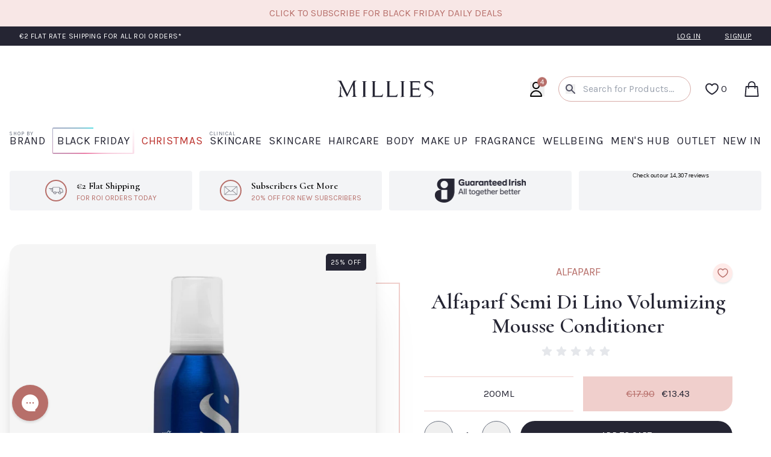

--- FILE ---
content_type: text/css
request_url: https://millies.ie/cdn/shop/t/18/assets/main.css?v=138932162921981020471762469361
body_size: 20763
content:
/** Shopify CDN: Minification failed

Line 7:81879 Unexpected "header"

**/
@font-face{font-family:swiper-icons;font-style:normal;font-weight:400;src:url("data:application/font-woff;charset=utf-8;base64, [base64]//wADZ2x5ZgAAAywAAADMAAAD2MHtryVoZWFkAAABbAAAADAAAAA2E2+eoWhoZWEAAAGcAAAAHwAAACQC9gDzaG10eAAAAigAAAAZAAAArgJkABFsb2NhAAAC0AAAAFoAAABaFQAUGG1heHAAAAG8AAAAHwAAACAAcABAbmFtZQAAA/gAAAE5AAACXvFdBwlwb3N0AAAFNAAAAGIAAACE5s74hXjaY2BkYGAAYpf5Hu/j+W2+MnAzMYDAzaX6QjD6/4//Bxj5GA8AuRwMYGkAPywL13jaY2BkYGA88P8Agx4j+/8fQDYfA1AEBWgDAIB2BOoAeNpjYGRgYNBh4GdgYgABEMnIABJzYNADCQAACWgAsQB42mNgYfzCOIGBlYGB0YcxjYGBwR1Kf2WQZGhhYGBiYGVmgAFGBiQQkOaawtDAoMBQxXjg/wEGPcYDDA4wNUA2CCgwsAAAO4EL6gAAeNpj2M0gyAACqxgGNWBkZ2D4/wMA+xkDdgAAAHjaY2BgYGaAYBkGRgYQiAHyGMF8FgYHIM3DwMHABGQrMOgyWDLEM1T9/w8UBfEMgLzE////P/5//f/V/xv+r4eaAAeMbAxwIUYmIMHEgKYAYjUcsDAwsLKxc3BycfPw8jEQA/[base64]/uznmfPFBNODM2K7MTQ45YEAZqGP81AmGGcF3iPqOop0r1SPTaTbVkfUe4HXj97wYE+yNwWYxwWu4v1ugWHgo3S1XdZEVqWM7ET0cfnLGxWfkgR42o2PvWrDMBSFj/IHLaF0zKjRgdiVMwScNRAoWUoH78Y2icB/yIY09An6AH2Bdu/UB+yxopYshQiEvnvu0dURgDt8QeC8PDw7Fpji3fEA4z/PEJ6YOB5hKh4dj3EvXhxPqH/SKUY3rJ7srZ4FZnh1PMAtPhwP6fl2PMJMPDgeQ4rY8YT6Gzao0eAEA409DuggmTnFnOcSCiEiLMgxCiTI6Cq5DZUd3Qmp10vO0LaLTd2cjN4fOumlc7lUYbSQcZFkutRG7g6JKZKy0RmdLY680CDnEJ+UMkpFFe1RN7nxdVpXrC4aTtnaurOnYercZg2YVmLN/d/gczfEimrE/fs/bOuq29Zmn8tloORaXgZgGa78yO9/cnXm2BpaGvq25Dv9S4E9+5SIc9PqupJKhYFSSl47+Qcr1mYNAAAAeNptw0cKwkAAAMDZJA8Q7OUJvkLsPfZ6zFVERPy8qHh2YER+3i/BP83vIBLLySsoKimrqKqpa2hp6+jq6RsYGhmbmJqZSy0sraxtbO3sHRydnEMU4uR6yx7JJXveP7WrDycAAAAAAAH//wACeNpjYGRgYOABYhkgZgJCZgZNBkYGLQZtIJsFLMYAAAw3ALgAeNolizEKgDAQBCchRbC2sFER0YD6qVQiBCv/H9ezGI6Z5XBAw8CBK/m5iQQVauVbXLnOrMZv2oLdKFa8Pjuru2hJzGabmOSLzNMzvutpB3N42mNgZGBg4GKQYzBhYMxJLMlj4GBgAYow/P/PAJJhLM6sSoWKfWCAAwDAjgbRAAB42mNgYGBkAIIbCZo5IPrmUn0hGA0AO8EFTQAA") format("woff")}.swiper-container{list-style:none;margin-left:auto;margin-right:auto;overflow:hidden;padding:0;position:relative;z-index:1}.swiper-container-vertical>.swiper-wrapper{flex-direction:column}.swiper-wrapper{box-sizing:content-box;display:flex;height:100%;position:relative;transition-property:transform;width:100%;z-index:1}.swiper-container-android .swiper-slide,.swiper-wrapper{transform:translateZ(0)}.swiper-container-multirow>.swiper-wrapper{flex-wrap:wrap}.swiper-container-multirow-column>.swiper-wrapper{flex-direction:column;flex-wrap:wrap}.swiper-container-free-mode>.swiper-wrapper{margin:0 auto;transition-timing-function:ease-out}.swiper-slide{flex-shrink:0;height:100%;position:relative;transition-property:transform;width:100%}.swiper-slide-invisible-blank{visibility:hidden}.swiper-container-autoheight,.swiper-container-autoheight .swiper-slide{height:auto}.swiper-container-autoheight .swiper-wrapper{align-items:flex-start;transition-property:transform,height}.swiper-container-3d{perspective:1200px}.swiper-container-3d .swiper-cube-shadow,.swiper-container-3d .swiper-slide,.swiper-container-3d .swiper-slide-shadow-bottom,.swiper-container-3d .swiper-slide-shadow-left,.swiper-container-3d .swiper-slide-shadow-right,.swiper-container-3d .swiper-slide-shadow-top,.swiper-container-3d .swiper-wrapper{transform-style:preserve-3d}.swiper-container-3d .swiper-slide-shadow-bottom,.swiper-container-3d .swiper-slide-shadow-left,.swiper-container-3d .swiper-slide-shadow-right,.swiper-container-3d .swiper-slide-shadow-top{height:100%;left:0;pointer-events:none;position:absolute;top:0;width:100%;z-index:10}.swiper-container-3d .swiper-slide-shadow-left{background-image:linear-gradient(270deg,rgba(0,0,0,.5),transparent)}.swiper-container-3d .swiper-slide-shadow-right{background-image:linear-gradient(90deg,rgba(0,0,0,.5),transparent)}.swiper-container-3d .swiper-slide-shadow-top{background-image:linear-gradient(0deg,rgba(0,0,0,.5),transparent)}.swiper-container-3d .swiper-slide-shadow-bottom{background-image:linear-gradient(180deg,rgba(0,0,0,.5),transparent)}.swiper-container-css-mode>.swiper-wrapper{overflow:auto;scrollbar-width:none;-ms-overflow-style:none}.swiper-container-css-mode>.swiper-wrapper::-webkit-scrollbar{display:none}.swiper-container-css-mode>.swiper-wrapper>.swiper-slide{scroll-snap-align:start start}.swiper-container-horizontal.swiper-container-css-mode>.swiper-wrapper{scroll-snap-type:x mandatory}.swiper-container-vertical.swiper-container-css-mode>.swiper-wrapper{scroll-snap-type:y mandatory}:root{--swiper-navigation-size:44px}.swiper-button-next,.swiper-button-prev{align-items:center;color:var(--swiper-navigation-color,var(--swiper-theme-color));cursor:pointer;display:flex;height:var(--swiper-navigation-size);justify-content:center;margin-top:calc(var(--swiper-navigation-size)*-1/2);position:absolute;top:50%;width:calc(var(--swiper-navigation-size)/44*27);z-index:10}.swiper-button-next.swiper-button-disabled,.swiper-button-prev.swiper-button-disabled{cursor:auto;opacity:.35;pointer-events:none}.swiper-button-next:after,.swiper-button-prev:after{font-family:swiper-icons;font-size:var(--swiper-navigation-size);font-variant:normal;letter-spacing:0;line-height:1;text-transform:none}.swiper-button-prev,.swiper-container-rtl .swiper-button-next{left:10px;right:auto}.swiper-button-prev:after,.swiper-container-rtl .swiper-button-next:after{content:"prev"}.swiper-button-next,.swiper-container-rtl .swiper-button-prev{left:auto;right:10px}.swiper-button-next:after,.swiper-container-rtl .swiper-button-prev:after{content:"next"}.swiper-button-next.swiper-button-white,.swiper-button-prev.swiper-button-white{--swiper-navigation-color:#fff}.swiper-button-next.swiper-button-black,.swiper-button-prev.swiper-button-black{--swiper-navigation-color:#000}.swiper-button-lock{display:none}.swiper-pagination{position:absolute;text-align:center;transform:translateZ(0);transition:opacity .3s;z-index:10}.swiper-pagination.swiper-pagination-hidden{opacity:0}.swiper-container-horizontal>.swiper-pagination-bullets,.swiper-pagination-custom,.swiper-pagination-fraction{bottom:10px;left:0;width:100%}.swiper-pagination-bullets-dynamic{font-size:0;overflow:hidden}.swiper-pagination-bullets-dynamic .swiper-pagination-bullet{position:relative;transform:scale(.33)}.swiper-pagination-bullets-dynamic .swiper-pagination-bullet-active,.swiper-pagination-bullets-dynamic .swiper-pagination-bullet-active-main{transform:scale(1)}.swiper-pagination-bullets-dynamic .swiper-pagination-bullet-active-prev{transform:scale(.66)}.swiper-pagination-bullets-dynamic .swiper-pagination-bullet-active-prev-prev{transform:scale(.33)}.swiper-pagination-bullets-dynamic .swiper-pagination-bullet-active-next{transform:scale(.66)}.swiper-pagination-bullets-dynamic .swiper-pagination-bullet-active-next-next{transform:scale(.33)}.swiper-pagination-bullet{background:#000;border-radius:100%;display:inline-block;height:8px;opacity:.2;width:8px}button.swiper-pagination-bullet{-webkit-appearance:none;-moz-appearance:none;appearance:none;border:none;box-shadow:none;margin:0;padding:0}.swiper-pagination-clickable .swiper-pagination-bullet{cursor:pointer}.swiper-pagination-bullet-active{background:var(--swiper-pagination-color,var(--swiper-theme-color));opacity:1}.swiper-container-vertical>.swiper-pagination-bullets{right:10px;top:50%;transform:translate3d(0,-50%,0)}.swiper-container-vertical>.swiper-pagination-bullets .swiper-pagination-bullet{display:block;margin:6px 0}.swiper-container-vertical>.swiper-pagination-bullets.swiper-pagination-bullets-dynamic{top:50%;transform:translateY(-50%);width:8px}.swiper-container-vertical>.swiper-pagination-bullets.swiper-pagination-bullets-dynamic .swiper-pagination-bullet{display:inline-block;transition:transform .2s,top .2s}.swiper-container-horizontal>.swiper-pagination-bullets .swiper-pagination-bullet{margin:0 4px}.swiper-container-horizontal>.swiper-pagination-bullets.swiper-pagination-bullets-dynamic{left:50%;transform:translateX(-50%);white-space:nowrap}.swiper-container-horizontal>.swiper-pagination-bullets.swiper-pagination-bullets-dynamic .swiper-pagination-bullet{transition:transform .2s,left .2s}.swiper-container-horizontal.swiper-container-rtl>.swiper-pagination-bullets-dynamic .swiper-pagination-bullet{transition:transform .2s,right .2s}.swiper-pagination-progressbar{background:rgba(0,0,0,.25);position:absolute}.swiper-pagination-progressbar .swiper-pagination-progressbar-fill{background:var(--swiper-pagination-color,var(--swiper-theme-color));height:100%;left:0;position:absolute;top:0;transform:scale(0);transform-origin:left top;width:100%}.swiper-container-rtl .swiper-pagination-progressbar .swiper-pagination-progressbar-fill{transform-origin:right top}.swiper-container-horizontal>.swiper-pagination-progressbar,.swiper-container-vertical>.swiper-pagination-progressbar.swiper-pagination-progressbar-opposite{height:4px;left:0;top:0;width:100%}.swiper-container-horizontal>.swiper-pagination-progressbar.swiper-pagination-progressbar-opposite,.swiper-container-vertical>.swiper-pagination-progressbar{height:100%;left:0;top:0;width:4px}.swiper-pagination-white{--swiper-pagination-color:#fff}.swiper-pagination-black{--swiper-pagination-color:#000}.swiper-pagination-lock{display:none}.swiper-scrollbar{background:rgba(0,0,0,.1);border-radius:10px;position:relative;-ms-touch-action:none}.swiper-container-horizontal>.swiper-scrollbar{bottom:3px;height:5px;left:1%;position:absolute;width:98%;z-index:50}.swiper-container-vertical>.swiper-scrollbar{height:98%;position:absolute;right:3px;top:1%;width:5px;z-index:50}.swiper-scrollbar-drag{background:rgba(0,0,0,.5);border-radius:10px;height:100%;left:0;position:relative;top:0;width:100%}.swiper-scrollbar-cursor-drag{cursor:move}.swiper-scrollbar-lock{display:none}.swiper-zoom-container{align-items:center;display:flex;height:100%;justify-content:center;text-align:center;width:100%}.swiper-zoom-container>canvas,.swiper-zoom-container>img,.swiper-zoom-container>svg{max-height:100%;max-width:100%;-o-object-fit:contain;object-fit:contain}.swiper-slide-zoomed{cursor:move}.swiper-lazy-preloader{animation:swiper-preloader-spin 1s linear infinite;border:4px solid var(--swiper-preloader-color,var(--swiper-theme-color));border-radius:50%;border-top:4px solid transparent;box-sizing:border-box;height:42px;left:50%;margin-left:-21px;margin-top:-21px;position:absolute;top:50%;transform-origin:50%;width:42px;z-index:10}.swiper-lazy-preloader-white{--swiper-preloader-color:#fff}.swiper-lazy-preloader-black{--swiper-preloader-color:#000}@keyframes swiper-preloader-spin{to{transform:rotate(1turn)}}.swiper-container .swiper-notification{left:0;opacity:0;pointer-events:none;position:absolute;top:0;z-index:-1000}.swiper-container-fade.swiper-container-free-mode .swiper-slide{transition-timing-function:ease-out}.swiper-container-fade .swiper-slide{pointer-events:none;transition-property:opacity}.swiper-container-fade .swiper-slide .swiper-slide{pointer-events:none}.swiper-container-fade .swiper-slide-active,.swiper-container-fade .swiper-slide-active .swiper-slide-active{pointer-events:auto}.swiper-container-cube{overflow:visible}.swiper-container-cube .swiper-slide{backface-visibility:hidden;height:100%;pointer-events:none;transform-origin:0 0;visibility:hidden;width:100%;z-index:1}.swiper-container-cube .swiper-slide .swiper-slide{pointer-events:none}.swiper-container-cube.swiper-container-rtl .swiper-slide{transform-origin:100% 0}.swiper-container-cube .swiper-slide-active,.swiper-container-cube .swiper-slide-active .swiper-slide-active{pointer-events:auto}.swiper-container-cube .swiper-slide-active,.swiper-container-cube .swiper-slide-next,.swiper-container-cube .swiper-slide-next+.swiper-slide,.swiper-container-cube .swiper-slide-prev{pointer-events:auto;visibility:visible}.swiper-container-cube .swiper-slide-shadow-bottom,.swiper-container-cube .swiper-slide-shadow-left,.swiper-container-cube .swiper-slide-shadow-right,.swiper-container-cube .swiper-slide-shadow-top{backface-visibility:hidden;z-index:0}.swiper-container-cube .swiper-cube-shadow{background:#000;bottom:0;filter:blur(50px);height:100%;left:0;opacity:.6;position:absolute;width:100%;z-index:0}.swiper-container-flip{overflow:visible}.swiper-container-flip .swiper-slide{backface-visibility:hidden;pointer-events:none;z-index:1}.swiper-container-flip .swiper-slide .swiper-slide{pointer-events:none}.swiper-container-flip .swiper-slide-active,.swiper-container-flip .swiper-slide-active .swiper-slide-active{pointer-events:auto}.swiper-container-flip .swiper-slide-shadow-bottom,.swiper-container-flip .swiper-slide-shadow-left,.swiper-container-flip .swiper-slide-shadow-right,.swiper-container-flip .swiper-slide-shadow-top{backface-visibility:hidden;z-index:0}@font-face{font-display:block;font-family:lg;font-style:normal;font-weight:400;src:url('//millies.ie/cdn/shop/t/18/assets/lg.ttf?io9a6k&v=100422324965636466611629109710') format("truetype"),url('//millies.ie/cdn/shop/t/18/assets/lg.woff?io9a6k&v=174196501487545966981629109725') format("woff"),url('//millies.ie/cdn/shop/t/18/assets/lg.svg?io9a6k%23lg&v=63301527414452062891629109688') format("svg")}.lg-icon{font-family:lg!important;speak:never;font-style:normal;font-variant:normal;font-weight:400;line-height:1;text-transform:none;-webkit-font-smoothing:antialiased;-moz-osx-font-smoothing:grayscale}.lg-container{font-family:system-ui,-apple-system,Segoe UI,Roboto,Helvetica Neue,Arial,Noto Sans,Liberation Sans,sans-serif,Apple Color Emoji,Segoe UI Emoji,Segoe UI Symbol,Noto Color Emoji}.lg-next,.lg-prev{background-color:rgba(0,0,0,.45);border:none;border-radius:2px;color:#999;cursor:pointer;display:block;font-size:22px;margin-top:-10px;outline:none;padding:8px 10px 9px;position:absolute;top:50%;z-index:1080}.lg-next.disabled,.lg-prev.disabled{cursor:default;opacity:0!important}.lg-next:hover:not(.disabled),.lg-prev:hover:not(.disabled){color:#fff}.lg-single-item .lg-next,.lg-single-item .lg-prev{display:none}.lg-next{right:20px}.lg-next:before{content:"\e095"}.lg-prev{left:20px}.lg-prev:after{content:"\e094"}@keyframes lg-right-end{0%{left:0}50%{left:-30px}to{left:0}}@keyframes lg-left-end{0%{left:0}50%{left:30px}to{left:0}}.lg-outer.lg-right-end .lg-object{animation:lg-right-end .3s;position:relative}.lg-outer.lg-left-end .lg-object{animation:lg-left-end .3s;position:relative}.lg-toolbar{left:0;position:absolute;top:0;width:100%;z-index:1082}.lg-media-overlap .lg-toolbar{background-image:linear-gradient(0deg,transparent,rgba(0,0,0,.4))}.lg-toolbar .lg-icon{background:none;border:none;box-shadow:none;color:#999;cursor:pointer;float:right;font-size:24px;height:47px;line-height:27px;outline:medium none;padding:10px 0;text-align:center;text-decoration:none!important;transition:color .2s linear;width:50px;will-change:color}.lg-toolbar .lg-icon.lg-icon-18{font-size:18px}.lg-toolbar .lg-icon:hover{color:#fff}.lg-toolbar .lg-close:after{content:"\e070"}.lg-toolbar .lg-maximize{font-size:22px}.lg-toolbar .lg-maximize:after{content:"\e90a"}.lg-toolbar .lg-download:after{content:"\e0f2"}.lg-sub-html{color:#eee;font-size:16px;opacity:0;padding:10px 40px;text-align:center;transition:opacity .2s ease-out 0s;z-index:1080}.lg-sub-html h4{font-size:13px;font-weight:700;margin:0}.lg-sub-html p{font-size:12px;margin:5px 0 0}.lg-sub-html a{color:inherit}.lg-sub-html a:hover{text-decoration:underline}.lg-media-overlap .lg-sub-html{background-image:linear-gradient(180deg,transparent,rgba(0,0,0,.6))}.lg-item .lg-sub-html{bottom:0;left:0;position:absolute;right:0}.lg-error-msg{color:#999;font-size:14px}.lg-counter{color:#999;display:inline-block;font-size:16px;height:47px;padding-left:20px;padding-top:12px;vertical-align:middle}.lg-closing .lg-next,.lg-closing .lg-prev,.lg-closing .lg-sub-html,.lg-closing .lg-toolbar{opacity:0;transition:transform .08 cubic-bezier(0,0,.25,1) 0s,opacity .08 cubic-bezier(0,0,.25,1) 0s,color .08 linear}body:not(.lg-from-hash) .lg-outer.lg-start-zoom .lg-object{opacity:0;transition:opacity .25s cubic-bezier(0,0,.25,1)!important;will-change:opacity}body:not(.lg-from-hash) .lg-outer.lg-start-zoom .lg-item.lg-complete .lg-object{opacity:1}.lg-group:after{clear:both;content:"";display:table}.lg-on{scroll-behavior:unset}.lg-hide-sub-html .lg-sub-html,.lg-next,.lg-pager-outer,.lg-prev,.lg-toolbar{opacity:0;transition:transform .25s cubic-bezier(0,0,.25,1) 0s,opacity .25s cubic-bezier(0,0,.25,1) 0s;will-change:transform,opacity}.lg-show-in .lg-next,.lg-show-in .lg-pager-outer,.lg-show-in .lg-prev,.lg-show-in .lg-toolbar,.lg-show-in.lg-hide-sub-html .lg-sub-html{opacity:1}.lg-show-in .lg-hide-items .lg-prev{opacity:0;transform:translate3d(-10px,0,0)}.lg-show-in .lg-hide-items .lg-next{opacity:0;transform:translate3d(10px,0,0)}.lg-show-in .lg-hide-items .lg-toolbar{opacity:0;transform:translate3d(0,-10px,0)}.lg-show-in .lg-hide-items.lg-hide-sub-html .lg-sub-html{opacity:0;transform:translate3d(0,20px,0)}.lg-outer{height:100%;left:0;opacity:.001;outline:none;position:fixed;text-align:left;top:0;transition:opacity .15s ease 0s;width:100%;will-change:auto;z-index:1050}.lg-outer *{box-sizing:border-box}.lg-outer.lg-visible,.lg-outer.lg-zoom-from-image{opacity:1}.lg-outer.lg-css3 .lg-item:not(.lg-start-end-progress).lg-current,.lg-outer.lg-css3 .lg-item:not(.lg-start-end-progress).lg-next-slide,.lg-outer.lg-css3 .lg-item:not(.lg-start-end-progress).lg-prev-slide{transition-duration:inherit!important;transition-timing-function:inherit!important}.lg-outer.lg-css3.lg-dragging .lg-item.lg-current,.lg-outer.lg-css3.lg-dragging .lg-item.lg-next-slide,.lg-outer.lg-css3.lg-dragging .lg-item.lg-prev-slide{opacity:1;transition-duration:0s!important}.lg-outer.lg-grab img.lg-object{cursor:-o-grab;cursor:-ms-grab;cursor:grab}.lg-outer.lg-grabbing img.lg-object{cursor:move;cursor:-o-grabbing;cursor:-ms-grabbing;cursor:grabbing}.lg-outer .lg{height:100%;margin-left:auto;margin-right:auto;max-height:100%;max-width:100%;outline:none;overflow:hidden;position:relative;width:100%}.lg-outer .lg-inner{bottom:0;left:0;position:absolute;top:0;transition:opacity 0s;white-space:nowrap;width:100%}.lg-outer .lg-item{display:none!important;will-change:transform,opacity}.lg-outer .lg-item:not(.lg-start-end-progress){background:url('//millies.ie/cdn/shop/t/18/assets/loading.gif?123855') no-repeat scroll 50% transparent}.lg-outer.lg-css .lg-current,.lg-outer.lg-css3 .lg-current,.lg-outer.lg-css3 .lg-next-slide,.lg-outer.lg-css3 .lg-prev-slide{display:inline-block!important}.lg-outer .lg-img-wrap,.lg-outer .lg-item{display:inline-block;height:100%;position:absolute;text-align:center;width:100%}.lg-outer .lg-img-wrap:before,.lg-outer .lg-item:before{content:"";display:inline-block;height:100%;vertical-align:middle}.lg-outer .lg-img-wrap{bottom:0;font-size:0;left:0;position:absolute;right:0;top:0;white-space:nowrap}.lg-outer .lg-item.lg-complete{background-image:none}.lg-outer .lg-item.lg-current{z-index:1060}.lg-outer .lg-object{display:inline-block;height:auto;max-height:100%;max-width:100%;position:relative;vertical-align:middle;width:auto}.lg-outer.lg-show-after-load .lg-item .lg-object,.lg-outer.lg-show-after-load .lg-item .lg-video-play-button{opacity:0;transition:opacity .15s ease 0s;will-change:opacity}.lg-outer.lg-show-after-load .lg-item.lg-complete .lg-object,.lg-outer.lg-show-after-load .lg-item.lg-complete .lg-video-play-button,.lg-outer.lg-show-after-load .lg-item.lg-zoom-from-image .lg-object,.lg-outer.lg-show-after-load .lg-item.lg-zoom-from-image .lg-video-play-button{opacity:1}.lg-outer .lg-empty-html{display:none}.lg-outer[data-lg-slide-type=iframe] .lg-download,.lg-outer[data-lg-slide-type=video] .lg-download{opacity:.75;pointer-events:none}.lg-outer .lg-first-slide .lg-dummy-img{left:50%;position:absolute;top:50%}.lg-outer.lg-components-open:not(.lg-zoomed) .lg-components{opacity:1;transform:translateZ(0)}.lg-outer.lg-components-open:not(.lg-zoomed) .lg-sub-html{opacity:1;transition:opacity .2s ease-out .15s}.lg-backdrop{background-color:#000;bottom:0;left:0;opacity:0;position:fixed;right:0;top:0;transition:opacity 333ms ease-in 0s;will-change:auto;z-index:1040}.lg-backdrop.in{opacity:1}.lg-css3.lg-no-trans .lg-current,.lg-css3.lg-no-trans .lg-next-slide,.lg-css3.lg-no-trans .lg-prev-slide{transition:none 0s ease 0s!important}.lg-css3.lg-use-css3 .lg-item{backface-visibility:hidden}.lg-css3.lg-fade .lg-item{opacity:0}.lg-css3.lg-fade .lg-item.lg-current{opacity:1}.lg-css3.lg-fade .lg-item.lg-current,.lg-css3.lg-fade .lg-item.lg-next-slide,.lg-css3.lg-fade .lg-item.lg-prev-slide{transition:opacity .1s ease 0s}.lg-css3.lg-use-css3 .lg-item.lg-start-progress{transition:transform 1s cubic-bezier(.175,.885,.32,1.275) 0s}.lg-css3.lg-use-css3 .lg-item.lg-start-end-progress{transition:transform 1s cubic-bezier(0,0,.25,1) 0s}.lg-css3.lg-slide.lg-use-css3 .lg-item{opacity:0}.lg-css3.lg-slide.lg-use-css3 .lg-item.lg-prev-slide{transform:translate3d(-100%,0,0)}.lg-css3.lg-slide.lg-use-css3 .lg-item.lg-next-slide{transform:translate3d(100%,0,0)}.lg-css3.lg-slide.lg-use-css3 .lg-item.lg-current{opacity:1;transform:translateZ(0)}.lg-css3.lg-slide.lg-use-css3 .lg-item.lg-current,.lg-css3.lg-slide.lg-use-css3 .lg-item.lg-next-slide,.lg-css3.lg-slide.lg-use-css3 .lg-item.lg-prev-slide{transition:transform 1s cubic-bezier(0,0,.25,1) 0s,opacity .1s ease 0s}.lg-container{display:none}.lg-container.lg-show{display:block}.lg-container.lg-dragging-vertical .lg-backdrop{transition-duration:0s!important}.lg-container.lg-dragging-vertical .lg-css3 .lg-item.lg-current{opacity:1;transition-duration:0s!important}.lg-inline .lg-backdrop,.lg-inline .lg-outer{position:absolute}.lg-inline .lg-backdrop{z-index:1}.lg-inline .lg-outer{z-index:2}.lg-inline .lg-maximize:after{content:"\e909"}.lg-components{bottom:0;left:0;position:absolute;right:0;transform:translate3d(0,100%,0);transition:transform .35s ease-out 0s;will-change:transform;z-index:1080}.lg-outer .lg-video-cont{display:inline-block;position:relative;text-align:center;vertical-align:middle}.lg-outer .lg-video-cont .lg-object{height:100%!important;width:100%!important}.lg-outer .lg-has-iframe .lg-video-cont{-webkit-overflow-scrolling:touch;overflow:auto}.lg-outer .lg-video-object{bottom:0;height:100%;left:0;position:absolute;right:0;top:0;width:100%;z-index:3}.lg-outer .lg-video-poster{z-index:1}.lg-outer .lg-has-video .lg-video-object{opacity:0;transition:opacity .3s ease-in;will-change:opacity}.lg-outer .lg-has-video.lg-video-loaded .lg-video-play-button,.lg-outer .lg-has-video.lg-video-loaded .lg-video-poster{opacity:0!important}.lg-outer .lg-has-video.lg-video-loaded .lg-video-object{opacity:1}@keyframes lg-play-stroke{0%{stroke-dasharray:1,200;stroke-dashoffset:0}50%{stroke-dasharray:89,200;stroke-dashoffset:-35px}to{stroke-dasharray:89,200;stroke-dashoffset:-124px}}@keyframes lg-play-rotate{to{transform:rotate(1turn)}}.lg-video-play-button{cursor:pointer;left:50%;max-width:140px;position:absolute;top:50%;transform:translate(-50%,-50%) scale(1);transition:transform .25s cubic-bezier(.17,.88,.32,1.28),opacity .1s;width:18%;will-change:opacity,transform;z-index:2}.lg-video-play-button:hover .lg-video-play-icon,.lg-video-play-button:hover .lg-video-play-icon-bg{opacity:1}.lg-video-play-icon-bg{fill:none;stroke-width:3%;stroke:#fcfcfc;opacity:.6;transition:opacity .12s ease-in;will-change:opacity}.lg-video-play-icon-circle{bottom:0;left:0;position:absolute;right:0;top:0;fill:none;stroke-width:3%;stroke:rgba(30,30,30,.9);stroke-opacity:1;stroke-linecap:round;stroke-dasharray:200;stroke-dashoffset:200}.lg-video-play-icon{left:50%;max-width:120px;opacity:.6;position:absolute;top:50%;transform:translate3d(-50%,-50%,0);transition:opacity .12s ease-in;width:25%;will-change:opacity}.lg-video-play-icon .lg-video-play-icon-inner{fill:#fcfcfc}.lg-video-loading .lg-video-play-icon-circle{animation:lg-play-rotate 2s linear .25s infinite,lg-play-stroke 1.5s ease-in-out .25s infinite}.lg-video-loaded .lg-video-play-button{opacity:0;transform:translate(-50%,-50%) scale(.7)}*,:after,:before{--tw-border-spacing-x:0;--tw-border-spacing-y:0;--tw-translate-x:0;--tw-translate-y:0;--tw-rotate:0;--tw-skew-x:0;--tw-skew-y:0;--tw-scale-x:1;--tw-scale-y:1;--tw-pan-x: ;--tw-pan-y: ;--tw-pinch-zoom: ;--tw-scroll-snap-strictness:proximity;--tw-gradient-from-position: ;--tw-gradient-via-position: ;--tw-gradient-to-position: ;--tw-ordinal: ;--tw-slashed-zero: ;--tw-numeric-figure: ;--tw-numeric-spacing: ;--tw-numeric-fraction: ;--tw-ring-inset: ;--tw-ring-offset-width:0px;--tw-ring-offset-color:#fff;--tw-ring-color:rgba(59,130,246,.5);--tw-ring-offset-shadow:0 0 #0000;--tw-ring-shadow:0 0 #0000;--tw-shadow:0 0 #0000;--tw-shadow-colored:0 0 #0000;--tw-blur: ;--tw-brightness: ;--tw-contrast: ;--tw-grayscale: ;--tw-hue-rotate: ;--tw-invert: ;--tw-saturate: ;--tw-sepia: ;--tw-drop-shadow: ;--tw-backdrop-blur: ;--tw-backdrop-brightness: ;--tw-backdrop-contrast: ;--tw-backdrop-grayscale: ;--tw-backdrop-hue-rotate: ;--tw-backdrop-invert: ;--tw-backdrop-opacity: ;--tw-backdrop-saturate: ;--tw-backdrop-sepia: ;--tw-contain-size: ;--tw-contain-layout: ;--tw-contain-paint: ;--tw-contain-style: }::backdrop{--tw-border-spacing-x:0;--tw-border-spacing-y:0;--tw-translate-x:0;--tw-translate-y:0;--tw-rotate:0;--tw-skew-x:0;--tw-skew-y:0;--tw-scale-x:1;--tw-scale-y:1;--tw-pan-x: ;--tw-pan-y: ;--tw-pinch-zoom: ;--tw-scroll-snap-strictness:proximity;--tw-gradient-from-position: ;--tw-gradient-via-position: ;--tw-gradient-to-position: ;--tw-ordinal: ;--tw-slashed-zero: ;--tw-numeric-figure: ;--tw-numeric-spacing: ;--tw-numeric-fraction: ;--tw-ring-inset: ;--tw-ring-offset-width:0px;--tw-ring-offset-color:#fff;--tw-ring-color:rgba(59,130,246,.5);--tw-ring-offset-shadow:0 0 #0000;--tw-ring-shadow:0 0 #0000;--tw-shadow:0 0 #0000;--tw-shadow-colored:0 0 #0000;--tw-blur: ;--tw-brightness: ;--tw-contrast: ;--tw-grayscale: ;--tw-hue-rotate: ;--tw-invert: ;--tw-saturate: ;--tw-sepia: ;--tw-drop-shadow: ;--tw-backdrop-blur: ;--tw-backdrop-brightness: ;--tw-backdrop-contrast: ;--tw-backdrop-grayscale: ;--tw-backdrop-hue-rotate: ;--tw-backdrop-invert: ;--tw-backdrop-opacity: ;--tw-backdrop-saturate: ;--tw-backdrop-sepia: ;--tw-contain-size: ;--tw-contain-layout: ;--tw-contain-paint: ;--tw-contain-style: }
/*! tailwindcss v3.4.17 | MIT License | https://tailwindcss.com*/*,:after,:before{border:0 solid #e5e7eb;box-sizing:border-box}:after,:before{--tw-content:""}:host,html{line-height:1.5;-webkit-text-size-adjust:100%;font-family:ui-sans-serif,system-ui,sans-serif,Apple Color Emoji,Segoe UI Emoji,Segoe UI Symbol,Noto Color Emoji;font-feature-settings:normal;font-variation-settings:normal;-moz-tab-size:4;-o-tab-size:4;tab-size:4;-webkit-tap-highlight-color:transparent}body{line-height:inherit;margin:0}hr{border-top-width:1px;color:inherit;height:0}abbr:where([title]){-webkit-text-decoration:underline dotted;text-decoration:underline dotted}h1,h2,h3,h4,h5,h6{font-size:inherit;font-weight:inherit}a{color:inherit;text-decoration:inherit}b,strong{font-weight:bolder}code,kbd,pre,samp{font-family:ui-monospace,SFMono-Regular,Menlo,Monaco,Consolas,Liberation Mono,Courier New,monospace;font-feature-settings:normal;font-size:1em;font-variation-settings:normal}small{font-size:80%}sub,sup{font-size:75%;line-height:0;position:relative;vertical-align:baseline}sub{bottom:-.25em}sup{top:-.5em}table{border-collapse:collapse;border-color:inherit;text-indent:0}button,input,optgroup,select,textarea{color:inherit;font-family:inherit;font-feature-settings:inherit;font-size:100%;font-variation-settings:inherit;font-weight:inherit;letter-spacing:inherit;line-height:inherit;margin:0;padding:0}button,select{text-transform:none}button,input:where([type=button]),input:where([type=reset]),input:where([type=submit]){-webkit-appearance:button;background-color:transparent;background-image:none}:-moz-focusring{outline:auto}:-moz-ui-invalid{box-shadow:none}progress{vertical-align:baseline}::-webkit-inner-spin-button,::-webkit-outer-spin-button{height:auto}[type=search]{-webkit-appearance:textfield;outline-offset:-2px}::-webkit-search-decoration{-webkit-appearance:none}::-webkit-file-upload-button{-webkit-appearance:button;font:inherit}summary{display:list-item}blockquote,dd,dl,figure,h1,h2,h3,h4,h5,h6,hr,p,pre{margin:0}fieldset{margin:0}fieldset,legend{padding:0}menu,ol,ul{list-style:none;margin:0;padding:0}dialog{padding:0}textarea{resize:vertical}input::-moz-placeholder,textarea::-moz-placeholder{color:#9ca3af;opacity:1}input::placeholder,textarea::placeholder{color:#9ca3af;opacity:1}[role=button],button{cursor:pointer}:disabled{cursor:default}audio,canvas,embed,iframe,img,object,svg,video{display:block;vertical-align:middle}img,video{height:auto;max-width:100%}[hidden]:where(:not([hidden=until-found])){display:none}.theme-takeover,:root{--brand-gray-1:240,15.9%,17.3%;--brand-gray-2:240,10.4%,35.9%;--brand-gray-5:0,0%,96.1%;--brand-pink-2:3.3,56.3%,93.7%;--brand-pink-1:5,37.5%,74.9%;--brand-pink-extra-light:4.3,36.8%,92.5%;--brand-pink-3:5,54.5%,87.1%;--brand-tone-1:3.9,34.8%,56.7%;--brand-tone-5:5,54.5%,87.1%;--review-star:353.8,87.2%,69.4%;--swiper-theme-color:#b76f6a}.container{margin-left:auto;margin-right:auto;padding-left:1rem;padding-right:1rem;width:100%}@media (min-width:640px){.container{max-width:640px}}@media (min-width:768px){.container{max-width:768px}}@media (min-width:1024px){.container{max-width:1024px}}@media (min-width:1280px){.container{max-width:1280px}}@media (min-width:1536px){.container{max-width:1536px}}.prose{color:var(--tw-prose-body);max-width:65ch}.prose :where(p):not(:where([class~=not-prose],[class~=not-prose] *)){margin-bottom:1.25em;margin-top:1.25em}.prose :where([class~=lead]):not(:where([class~=not-prose],[class~=not-prose] *)){color:var(--tw-prose-lead);font-size:1.25em;line-height:1.6;margin-bottom:1.2em;margin-top:1.2em}.prose :where(a):not(:where([class~=not-prose],[class~=not-prose] *)){color:var(--tw-prose-links);font-weight:500;text-decoration:underline}.prose :where(strong):not(:where([class~=not-prose],[class~=not-prose] *)){color:var(--tw-prose-bold);font-weight:600}.prose :where(a strong):not(:where([class~=not-prose],[class~=not-prose] *)){color:inherit}.prose :where(blockquote strong):not(:where([class~=not-prose],[class~=not-prose] *)){color:inherit}.prose :where(thead th strong):not(:where([class~=not-prose],[class~=not-prose] *)){color:inherit}.prose :where(ol):not(:where([class~=not-prose],[class~=not-prose] *)){list-style-type:decimal;margin-bottom:1.25em;margin-top:1.25em;padding-inline-start:1.625em}.prose :where(ol[type=A]):not(:where([class~=not-prose],[class~=not-prose] *)){list-style-type:upper-alpha}.prose :where(ol[type=a]):not(:where([class~=not-prose],[class~=not-prose] *)){list-style-type:lower-alpha}.prose :where(ol[type=A s]):not(:where([class~=not-prose],[class~=not-prose] *)){list-style-type:upper-alpha}.prose :where(ol[type=a s]):not(:where([class~=not-prose],[class~=not-prose] *)){list-style-type:lower-alpha}.prose :where(ol[type=I]):not(:where([class~=not-prose],[class~=not-prose] *)){list-style-type:upper-roman}.prose :where(ol[type=i]):not(:where([class~=not-prose],[class~=not-prose] *)){list-style-type:lower-roman}.prose :where(ol[type=I s]):not(:where([class~=not-prose],[class~=not-prose] *)){list-style-type:upper-roman}.prose :where(ol[type=i s]):not(:where([class~=not-prose],[class~=not-prose] *)){list-style-type:lower-roman}.prose :where(ol[type="1"]):not(:where([class~=not-prose],[class~=not-prose] *)){list-style-type:decimal}.prose :where(ul):not(:where([class~=not-prose],[class~=not-prose] *)){list-style-type:disc;margin-bottom:1.25em;margin-top:1.25em;padding-inline-start:1.625em}.prose :where(ol>li):not(:where([class~=not-prose],[class~=not-prose] *))::marker{color:var(--tw-prose-counters);font-weight:400}.prose :where(ul>li):not(:where([class~=not-prose],[class~=not-prose] *))::marker{color:var(--tw-prose-bullets)}.prose :where(dt):not(:where([class~=not-prose],[class~=not-prose] *)){color:var(--tw-prose-headings);font-weight:600;margin-top:1.25em}.prose :where(hr):not(:where([class~=not-prose],[class~=not-prose] *)){border-color:var(--tw-prose-hr);border-top-width:1px;margin-bottom:3em;margin-top:3em}.prose :where(blockquote):not(:where([class~=not-prose],[class~=not-prose] *)){border-inline-start-color:var(--tw-prose-quote-borders);border-inline-start-width:.25rem;border-left-color:#b76f6a;color:var(--tw-prose-quotes);font-style:italic;font-weight:500;margin-bottom:1.6em;margin-top:1.6em;padding-inline-start:1em;quotes:"\201C""\201D""\2018""\2019"}.prose :where(blockquote p:first-of-type):not(:where([class~=not-prose],[class~=not-prose] *)):before{content:open-quote}.prose :where(blockquote p:last-of-type):not(:where([class~=not-prose],[class~=not-prose] *)):after{content:close-quote}.prose :where(h1):not(:where([class~=not-prose],[class~=not-prose] *)){color:var(--tw-prose-headings);font-family:Cormorant,system-ui,-apple-system,BlinkMacSystemFont,Segoe UI,Roboto,Helvetica Neue,Arial,Noto Sans,sans-serif,Apple Color Emoji,Segoe UI Emoji,Segoe UI Symbol,Noto Color Emoji;font-size:2.25em;font-weight:600;line-height:1.1111111;margin-bottom:.8888889em;margin-top:0}.prose :where(h1 strong):not(:where([class~=not-prose],[class~=not-prose] *)){color:inherit;font-weight:900}.prose :where(h2):not(:where([class~=not-prose],[class~=not-prose] *)){color:var(--tw-prose-headings);font-family:Cormorant,system-ui,-apple-system,BlinkMacSystemFont,Segoe UI,Roboto,Helvetica Neue,Arial,Noto Sans,sans-serif,Apple Color Emoji,Segoe UI Emoji,Segoe UI Symbol,Noto Color Emoji;font-size:1.5em;font-weight:600;line-height:1.3333333;margin-bottom:1em;margin-top:2em}.prose :where(h2 strong):not(:where([class~=not-prose],[class~=not-prose] *)){color:inherit;font-weight:800}.prose :where(h3):not(:where([class~=not-prose],[class~=not-prose] *)){color:var(--tw-prose-headings);font-family:Cormorant,system-ui,-apple-system,BlinkMacSystemFont,Segoe UI,Roboto,Helvetica Neue,Arial,Noto Sans,sans-serif,Apple Color Emoji,Segoe UI Emoji,Segoe UI Symbol,Noto Color Emoji;font-size:1.25em;font-weight:600;line-height:1.6;margin-bottom:.6em;margin-top:1.6em}.prose :where(h3 strong):not(:where([class~=not-prose],[class~=not-prose] *)){color:inherit;font-weight:700}.prose :where(h4):not(:where([class~=not-prose],[class~=not-prose] *)){color:var(--tw-prose-headings);font-family:Cormorant,system-ui,-apple-system,BlinkMacSystemFont,Segoe UI,Roboto,Helvetica Neue,Arial,Noto Sans,sans-serif,Apple Color Emoji,Segoe UI Emoji,Segoe UI Symbol,Noto Color Emoji;font-weight:600;line-height:1.5;margin-bottom:.5em;margin-top:1.5em}.prose :where(h4 strong):not(:where([class~=not-prose],[class~=not-prose] *)){color:inherit;font-weight:700}.prose :where(img):not(:where([class~=not-prose],[class~=not-prose] *)){margin-bottom:2em;margin-top:2em}.prose :where(picture):not(:where([class~=not-prose],[class~=not-prose] *)){display:block;margin-bottom:2em;margin-top:2em}.prose :where(video):not(:where([class~=not-prose],[class~=not-prose] *)){margin-bottom:2em;margin-top:2em}.prose :where(kbd):not(:where([class~=not-prose],[class~=not-prose] *)){border-radius:.3125rem;box-shadow:0 0 0 1px rgb(var(--tw-prose-kbd-shadows)/10%),0 3px 0 rgb(var(--tw-prose-kbd-shadows)/10%);color:var(--tw-prose-kbd);font-family:inherit;font-size:.875em;font-weight:500;padding-inline-end:.375em;padding-bottom:.1875em;padding-top:.1875em;padding-inline-start:.375em}.prose :where(code):not(:where([class~=not-prose],[class~=not-prose] *)){color:var(--tw-prose-code);font-size:.875em;font-weight:600}.prose :where(code):not(:where([class~=not-prose],[class~=not-prose] *)):before{content:"`"}.prose :where(code):not(:where([class~=not-prose],[class~=not-prose] *)):after{content:"`"}.prose :where(a code):not(:where([class~=not-prose],[class~=not-prose] *)){color:inherit}.prose :where(h1 code):not(:where([class~=not-prose],[class~=not-prose] *)){color:inherit}.prose :where(h2 code):not(:where([class~=not-prose],[class~=not-prose] *)){color:inherit;font-size:.875em}.prose :where(h3 code):not(:where([class~=not-prose],[class~=not-prose] *)){color:inherit;font-size:.9em}.prose :where(h4 code):not(:where([class~=not-prose],[class~=not-prose] *)){color:inherit}.prose :where(blockquote code):not(:where([class~=not-prose],[class~=not-prose] *)){color:inherit}.prose :where(thead th code):not(:where([class~=not-prose],[class~=not-prose] *)){color:inherit}.prose :where(pre):not(:where([class~=not-prose],[class~=not-prose] *)){background-color:var(--tw-prose-pre-bg);border-radius:.375rem;color:var(--tw-prose-pre-code);font-size:.875em;font-weight:400;line-height:1.7142857;margin-bottom:1.7142857em;margin-top:1.7142857em;overflow-x:auto;padding-inline-end:1.1428571em;padding-bottom:.8571429em;padding-top:.8571429em;padding-inline-start:1.1428571em}.prose :where(pre code):not(:where([class~=not-prose],[class~=not-prose] *)){background-color:transparent;border-radius:0;border-width:0;color:inherit;font-family:inherit;font-size:inherit;font-weight:inherit;line-height:inherit;padding:0}.prose :where(pre code):not(:where([class~=not-prose],[class~=not-prose] *)):before{content:none}.prose :where(pre code):not(:where([class~=not-prose],[class~=not-prose] *)):after{content:none}.prose :where(table):not(:where([class~=not-prose],[class~=not-prose] *)){font-size:.875em;line-height:1.7142857;margin-bottom:2em;margin-top:2em;table-layout:auto;width:100%}.prose :where(thead):not(:where([class~=not-prose],[class~=not-prose] *)){border-bottom-color:var(--tw-prose-th-borders);border-bottom-width:1px}.prose :where(thead th):not(:where([class~=not-prose],[class~=not-prose] *)){color:var(--tw-prose-headings);font-weight:600;padding-inline-end:.5714286em;padding-bottom:.5714286em;padding-inline-start:.5714286em;vertical-align:bottom}.prose :where(tbody tr):not(:where([class~=not-prose],[class~=not-prose] *)){border-bottom-color:var(--tw-prose-td-borders);border-bottom-width:1px}.prose :where(tbody tr:last-child):not(:where([class~=not-prose],[class~=not-prose] *)){border-bottom-width:0}.prose :where(tbody td):not(:where([class~=not-prose],[class~=not-prose] *)){vertical-align:baseline}.prose :where(tfoot):not(:where([class~=not-prose],[class~=not-prose] *)){border-top-color:var(--tw-prose-th-borders);border-top-width:1px}.prose :where(tfoot td):not(:where([class~=not-prose],[class~=not-prose] *)){vertical-align:top}.prose :where(th,td):not(:where([class~=not-prose],[class~=not-prose] *)){text-align:start}.prose :where(figure>*):not(:where([class~=not-prose],[class~=not-prose] *)){margin-bottom:0;margin-top:0}.prose :where(figcaption):not(:where([class~=not-prose],[class~=not-prose] *)){color:var(--tw-prose-captions);font-size:.875em;line-height:1.4285714;margin-top:.8571429em}.prose{--tw-prose-body:#374151;--tw-prose-headings:#111827;--tw-prose-lead:#4b5563;--tw-prose-links:#111827;--tw-prose-bold:#111827;--tw-prose-counters:#6b7280;--tw-prose-bullets:#d1d5db;--tw-prose-hr:#e5e7eb;--tw-prose-quotes:#111827;--tw-prose-quote-borders:#e5e7eb;--tw-prose-captions:#6b7280;--tw-prose-kbd:#111827;--tw-prose-kbd-shadows:17 24 39;--tw-prose-code:#111827;--tw-prose-pre-code:#e5e7eb;--tw-prose-pre-bg:#1f2937;--tw-prose-th-borders:#d1d5db;--tw-prose-td-borders:#e5e7eb;--tw-prose-invert-body:#d1d5db;--tw-prose-invert-headings:#fff;--tw-prose-invert-lead:#9ca3af;--tw-prose-invert-links:#fff;--tw-prose-invert-bold:#fff;--tw-prose-invert-counters:#9ca3af;--tw-prose-invert-bullets:#4b5563;--tw-prose-invert-hr:#374151;--tw-prose-invert-quotes:#f3f4f6;--tw-prose-invert-quote-borders:#374151;--tw-prose-invert-captions:#9ca3af;--tw-prose-invert-kbd:#fff;--tw-prose-invert-kbd-shadows:255 255 255;--tw-prose-invert-code:#fff;--tw-prose-invert-pre-code:#d1d5db;--tw-prose-invert-pre-bg:rgba(0,0,0,.5);--tw-prose-invert-th-borders:#4b5563;--tw-prose-invert-td-borders:#374151;font-size:1rem;line-height:1.75}.prose :where(picture>img):not(:where([class~=not-prose],[class~=not-prose] *)){margin-bottom:0;margin-top:0}.prose :where(li):not(:where([class~=not-prose],[class~=not-prose] *)){margin-bottom:.5em;margin-top:.5em}.prose :where(ol>li):not(:where([class~=not-prose],[class~=not-prose] *)){padding-inline-start:.375em}.prose :where(ul>li):not(:where([class~=not-prose],[class~=not-prose] *)){padding-inline-start:.375em}.prose :where(.prose>ul>li p):not(:where([class~=not-prose],[class~=not-prose] *)){margin-bottom:.75em;margin-top:.75em}.prose :where(.prose>ul>li>p:first-child):not(:where([class~=not-prose],[class~=not-prose] *)){margin-top:1.25em}.prose :where(.prose>ul>li>p:last-child):not(:where([class~=not-prose],[class~=not-prose] *)){margin-bottom:1.25em}.prose :where(.prose>ol>li>p:first-child):not(:where([class~=not-prose],[class~=not-prose] *)){margin-top:1.25em}.prose :where(.prose>ol>li>p:last-child):not(:where([class~=not-prose],[class~=not-prose] *)){margin-bottom:1.25em}.prose :where(ul ul,ul ol,ol ul,ol ol):not(:where([class~=not-prose],[class~=not-prose] *)){margin-bottom:.75em;margin-top:.75em}.prose :where(dl):not(:where([class~=not-prose],[class~=not-prose] *)){margin-bottom:1.25em;margin-top:1.25em}.prose :where(dd):not(:where([class~=not-prose],[class~=not-prose] *)){margin-top:.5em;padding-inline-start:1.625em}.prose :where(hr+*):not(:where([class~=not-prose],[class~=not-prose] *)){margin-top:0}.prose :where(h2+*):not(:where([class~=not-prose],[class~=not-prose] *)){margin-top:0}.prose :where(h3+*):not(:where([class~=not-prose],[class~=not-prose] *)){margin-top:0}.prose :where(h4+*):not(:where([class~=not-prose],[class~=not-prose] *)){margin-top:0}.prose :where(thead th:first-child):not(:where([class~=not-prose],[class~=not-prose] *)){padding-inline-start:0}.prose :where(thead th:last-child):not(:where([class~=not-prose],[class~=not-prose] *)){padding-inline-end:0}.prose :where(tbody td,tfoot td):not(:where([class~=not-prose],[class~=not-prose] *)){padding-inline-end:.5714286em;padding-bottom:.5714286em;padding-top:.5714286em;padding-inline-start:.5714286em}.prose :where(tbody td:first-child,tfoot td:first-child):not(:where([class~=not-prose],[class~=not-prose] *)){padding-inline-start:0}.prose :where(tbody td:last-child,tfoot td:last-child):not(:where([class~=not-prose],[class~=not-prose] *)){padding-inline-end:0}.prose :where(figure):not(:where([class~=not-prose],[class~=not-prose] *)){margin-bottom:2em;margin-top:2em}.prose :where(.prose>:first-child):not(:where([class~=not-prose],[class~=not-prose] *)){margin-top:0}.prose :where(.prose>:last-child):not(:where([class~=not-prose],[class~=not-prose] *)){margin-bottom:0}.prose :where(h5):not(:where([class~=not-prose],[class~=not-prose] *)){font-family:Cormorant,system-ui,-apple-system,BlinkMacSystemFont,Segoe UI,Roboto,Helvetica Neue,Arial,Noto Sans,sans-serif,Apple Color Emoji,Segoe UI Emoji,Segoe UI Symbol,Noto Color Emoji;font-weight:600}.prose :where(h6):not(:where([class~=not-prose],[class~=not-prose] *)){font-family:Cormorant,system-ui,-apple-system,BlinkMacSystemFont,Segoe UI,Roboto,Helvetica Neue,Arial,Noto Sans,sans-serif,Apple Color Emoji,Segoe UI Emoji,Segoe UI Symbol,Noto Color Emoji;font-weight:600}.prose :where(ol>li):not(:where([class~=not-prose],[class~=not-prose] *)):before{color:#b76f6a}.prose :where(ul>li):not(:where([class~=not-prose],[class~=not-prose] *)):before{background-color:#b76f6a}.sr-only{height:1px;margin:-1px;overflow:hidden;padding:0;position:absolute;width:1px;clip:rect(0,0,0,0);border-width:0;white-space:nowrap}.pointer-events-none{pointer-events:none}.visible{visibility:visible}.static{position:static}.fixed{position:fixed}.absolute{position:absolute}.relative{position:relative}.sticky{position:sticky}.inset-0{inset:0}.inset-x-0{left:0;right:0}.inset-y-0{bottom:0;top:0}.-bottom-2{bottom:-.5rem}.-left-2{left:-.5rem}.-right-1{right:-.25rem}.-right-2{right:-.5rem}.-right-6{right:-1.5rem}.-top-0{top:0}.-top-1{top:-.25rem}.-top-1\.5{top:-.375rem}.-top-3{top:-.75rem}.bottom-0{bottom:0}.bottom-2{bottom:.5rem}.bottom-24{bottom:6rem}.bottom-4{bottom:1rem}.bottom-5{bottom:1.25rem}.bottom-8{bottom:2rem}.left-0{left:0}.left-1\/2{left:50%}.left-4{left:1rem}.left-5{left:1.25rem}.left-full{left:100%}.right-0{right:0}.right-1\/2{right:50%}.right-3{right:.75rem}.right-4{right:1rem}.right-5{right:1.25rem}.right-6{right:1.5rem}.right-8{right:2rem}.right-\[72px\]{right:72px}.top-0{top:0}.top-1\/2{top:50%}.top-20{top:5rem}.top-4{top:1rem}.top-8{top:2rem}.top-full{top:100%}.isolate{isolation:isolate}.z-0{z-index:0}.z-10{z-index:10}.z-20{z-index:20}.z-30{z-index:30}.z-40{z-index:40}.z-50{z-index:50}.z-\[55\]{z-index:55}.z-\[60\]{z-index:60}.z-\[70\]{z-index:70}.z-\[90\]{z-index:90}.z-\[999\]{z-index:999}.col-span-1{grid-column:span 1/span 1}.col-span-2{grid-column:span 2/span 2}.col-span-3{grid-column:span 3/span 3}.col-span-4{grid-column:span 4/span 4}.col-span-5{grid-column:span 5/span 5}.float-right{float:right}.float-left{float:left}.-m-1{margin:-.25rem}.-m-3{margin:-.75rem}.m-2{margin:.5rem}.m-3{margin:.75rem}.m-4{margin:1rem}.m-5{margin:1.25rem}.m-6{margin:1.5rem}.m-8{margin:2rem}.m-auto{margin:auto}.-mx-2{margin-left:-.5rem;margin-right:-.5rem}.mx-4{margin-left:1rem;margin-right:1rem}.mx-auto{margin-left:auto;margin-right:auto}.my-1{margin-bottom:.25rem;margin-top:.25rem}.my-10{margin-bottom:2.5rem;margin-top:2.5rem}.my-16{margin-bottom:4rem;margin-top:4rem}.my-2{margin-bottom:.5rem;margin-top:.5rem}.my-3{margin-bottom:.75rem;margin-top:.75rem}.my-4{margin-bottom:1rem;margin-top:1rem}.my-5{margin-bottom:1.25rem;margin-top:1.25rem}.my-6{margin-bottom:1.5rem;margin-top:1.5rem}.my-8{margin-bottom:2rem;margin-top:2rem}.-mb-3{margin-bottom:-.75rem}.-mb-6{margin-bottom:-1.5rem}.-ml-2{margin-left:-.5rem}.-ml-8{margin-left:-2rem}.-mr-2{margin-right:-.5rem}.-mr-8{margin-right:-2rem}.mb-1{margin-bottom:.25rem}.mb-10{margin-bottom:2.5rem}.mb-12{margin-bottom:3rem}.mb-16{margin-bottom:4rem}.mb-2{margin-bottom:.5rem}.mb-24{margin-bottom:6rem}.mb-3{margin-bottom:.75rem}.mb-4{margin-bottom:1rem}.mb-5{margin-bottom:1.25rem}.mb-6{margin-bottom:1.5rem}.mb-8{margin-bottom:2rem}.ml-1{margin-left:.25rem}.ml-10{margin-left:2.5rem}.ml-2{margin-left:.5rem}.ml-3{margin-left:.75rem}.ml-4{margin-left:1rem}.mr-1{margin-right:.25rem}.mr-2{margin-right:.5rem}.mr-3{margin-right:.75rem}.mr-4{margin-right:1rem}.mr-5{margin-right:1.25rem}.mr-6{margin-right:1.5rem}.mt-0{margin-top:0}.mt-1{margin-top:.25rem}.mt-10{margin-top:2.5rem}.mt-12{margin-top:3rem}.mt-2{margin-top:.5rem}.mt-2\.5{margin-top:.625rem}.mt-20{margin-top:5rem}.mt-24{margin-top:6rem}.mt-3{margin-top:.75rem}.mt-4{margin-top:1rem}.mt-5{margin-top:1.25rem}.mt-6{margin-top:1.5rem}.mt-8{margin-top:2rem}.block{display:block}.inline-block{display:inline-block}.inline{display:inline}.flex{display:flex}.inline-flex{display:inline-flex}.table{display:table}.grid{display:grid}.hidden{display:none}.aspect-\[16\/4\]{aspect-ratio:16/4}.aspect-\[16\/8\]{aspect-ratio:16/8}.aspect-\[16\/9\]{aspect-ratio:16/9}.aspect-\[8\/6\]{aspect-ratio:8/6}.aspect-auto{aspect-ratio:auto}.aspect-square{aspect-ratio:1/1}.aspect-video{aspect-ratio:16/9}.size-10{height:2.5rem;width:2.5rem}.size-12{height:3rem;width:3rem}.size-4{height:1rem;width:1rem}.size-6{height:1.5rem;width:1.5rem}.h-0{height:0}.h-1{height:.25rem}.h-1\/2{height:50%}.h-10{height:2.5rem}.h-12{height:3rem}.h-14{height:3.5rem}.h-16{height:4rem}.h-2{height:.5rem}.h-2\/3{height:66.666667%}.h-20{height:5rem}.h-24{height:6rem}.h-28{height:7rem}.h-3{height:.75rem}.h-32{height:8rem}.h-350{height:350px}.h-4{height:1rem}.h-48{height:12rem}.h-5{height:1.25rem}.h-56{height:14rem}.h-6{height:1.5rem}.h-64{height:16rem}.h-72{height:20rem}.h-8{height:2rem}.h-82{height:24rem}.h-9{height:2.25rem}.h-\[1000px\]{height:1000px}.h-\[100px\]{height:100px}.h-\[200px\]{height:200px}.h-\[250px\]{height:250px}.h-\[275px\]{height:275px}.h-\[95\%\]{height:95%}.h-auto{height:auto}.h-full{height:100%}.max-h-\[900px\]{max-height:900px}.min-h-\[300px\]{min-height:300px}.min-h-\[320px\]{min-height:320px}.min-h-screen{min-height:100vh}.w-1\/2{width:50%}.w-1\/4{width:25%}.w-1\/5{width:20%}.w-10{width:2.5rem}.w-10\/12{width:83.333333%}.w-11{width:2.75rem}.w-11\/12{width:91.666667%}.w-12{width:3rem}.w-14{width:3.5rem}.w-16{width:4rem}.w-2{width:.5rem}.w-20{width:5rem}.w-24{width:6rem}.w-28{width:7rem}.w-3{width:.75rem}.w-32{width:8rem}.w-4{width:1rem}.w-40{width:10rem}.w-44{width:11rem}.w-48{width:12rem}.w-5{width:1.25rem}.w-5\/12{width:41.666667%}.w-5\/6{width:83.333333%}.w-6{width:1.5rem}.w-7\/12{width:58.333333%}.w-8{width:2rem}.w-9{width:2.25rem}.w-\[100px\]{width:100px}.w-\[80\%\]{width:80%}.w-\[90\%\]{width:90%}.w-auto{width:auto}.w-fit{width:-moz-fit-content;width:fit-content}.w-full{width:100%}.w-max{width:-moz-max-content;width:max-content}.w-screen{width:100vw}.max-w-2xl{max-width:42rem}.max-w-3xl{max-width:48rem}.max-w-4xl{max-width:56rem}.max-w-5xl{max-width:64rem}.max-w-6xl{max-width:72rem}.max-w-\[300px\]{max-width:300px}.max-w-full{max-width:100%}.max-w-lg{max-width:32rem}.max-w-md{max-width:28rem}.max-w-sm{max-width:24rem}.max-w-xl{max-width:36rem}.max-w-xs{max-width:20rem}.flex-1{flex:1 1 0%}.flex-auto{flex:1 1 auto}.flex-shrink-0{flex-shrink:0}.flex-grow{flex-grow:1}.-translate-x-1\/2{--tw-translate-x:-50%}.-translate-x-1\/2,.-translate-x-full{transform:translate(var(--tw-translate-x),var(--tw-translate-y)) rotate(var(--tw-rotate)) skewX(var(--tw-skew-x)) skewY(var(--tw-skew-y)) scaleX(var(--tw-scale-x)) scaleY(var(--tw-scale-y))}.-translate-x-full{--tw-translate-x:-100%}.-translate-y-1\/2{--tw-translate-y:-50%}.-translate-y-1\/2,.translate-x-0{transform:translate(var(--tw-translate-x),var(--tw-translate-y)) rotate(var(--tw-rotate)) skewX(var(--tw-skew-x)) skewY(var(--tw-skew-y)) scaleX(var(--tw-scale-x)) scaleY(var(--tw-scale-y))}.translate-x-0{--tw-translate-x:0px}.translate-x-1\/2{--tw-translate-x:50%}.translate-x-10,.translate-x-1\/2{transform:translate(var(--tw-translate-x),var(--tw-translate-y)) rotate(var(--tw-rotate)) skewX(var(--tw-skew-x)) skewY(var(--tw-skew-y)) scaleX(var(--tw-scale-x)) scaleY(var(--tw-scale-y))}.translate-x-10{--tw-translate-x:2.5rem}.translate-x-5{--tw-translate-x:1.25rem}.translate-x-5,.translate-x-full{transform:translate(var(--tw-translate-x),var(--tw-translate-y)) rotate(var(--tw-rotate)) skewX(var(--tw-skew-x)) skewY(var(--tw-skew-y)) scaleX(var(--tw-scale-x)) scaleY(var(--tw-scale-y))}.translate-x-full{--tw-translate-x:100%}.translate-y-16{--tw-translate-y:4rem}.translate-y-16,.translate-y-3{transform:translate(var(--tw-translate-x),var(--tw-translate-y)) rotate(var(--tw-rotate)) skewX(var(--tw-skew-x)) skewY(var(--tw-skew-y)) scaleX(var(--tw-scale-x)) scaleY(var(--tw-scale-y))}.translate-y-3{--tw-translate-y:0.75rem}.translate-y-4{--tw-translate-y:1rem}.rotate-180,.translate-y-4{transform:translate(var(--tw-translate-x),var(--tw-translate-y)) rotate(var(--tw-rotate)) skewX(var(--tw-skew-x)) skewY(var(--tw-skew-y)) scaleX(var(--tw-scale-x)) scaleY(var(--tw-scale-y))}.rotate-180{--tw-rotate:180deg}.rotate-45{--tw-rotate:45deg}.rotate-45,.transform{transform:translate(var(--tw-translate-x),var(--tw-translate-y)) rotate(var(--tw-rotate)) skewX(var(--tw-skew-x)) skewY(var(--tw-skew-y)) scaleX(var(--tw-scale-x)) scaleY(var(--tw-scale-y))}@keyframes wiggle{0%,to{transform:rotate(-6deg)}50%{transform:rotate(6deg)}}.animate-wiggle{animation:wiggle 1s ease-in-out infinite}.cursor-pointer{cursor:pointer}.resize{resize:both}.appearance-none{-webkit-appearance:none;-moz-appearance:none;appearance:none}.grid-cols-1{grid-template-columns:repeat(1,minmax(0,1fr))}.grid-cols-12{grid-template-columns:repeat(12,minmax(0,1fr))}.grid-cols-2{grid-template-columns:repeat(2,minmax(0,1fr))}.grid-cols-3{grid-template-columns:repeat(3,minmax(0,1fr))}.grid-cols-4{grid-template-columns:repeat(4,minmax(0,1fr))}.grid-cols-6{grid-template-columns:repeat(6,minmax(0,1fr))}.flex-col{flex-direction:column}.flex-wrap{flex-wrap:wrap}.items-end{align-items:flex-end}.items-center{align-items:center}.justify-end{justify-content:flex-end}.justify-center{justify-content:center}.justify-between{justify-content:space-between}.gap-1{gap:.25rem}.gap-12{gap:3rem}.gap-2{gap:.5rem}.gap-3{gap:.75rem}.gap-4{gap:1rem}.gap-5{gap:1.25rem}.gap-6{gap:1.5rem}.gap-8{gap:2rem}.gap-x-12{-moz-column-gap:3rem;column-gap:3rem}.gap-x-4{-moz-column-gap:1rem;column-gap:1rem}.gap-y-10{row-gap:2.5rem}.gap-y-4{row-gap:1rem}.gap-y-5{row-gap:1.25rem}.space-x-1>:not([hidden])~:not([hidden]){--tw-space-x-reverse:0;margin-left:calc(.25rem*(1 - var(--tw-space-x-reverse)));margin-right:calc(.25rem*var(--tw-space-x-reverse))}.space-x-10>:not([hidden])~:not([hidden]){--tw-space-x-reverse:0;margin-left:calc(2.5rem*(1 - var(--tw-space-x-reverse)));margin-right:calc(2.5rem*var(--tw-space-x-reverse))}.space-x-2>:not([hidden])~:not([hidden]){--tw-space-x-reverse:0;margin-left:calc(.5rem*(1 - var(--tw-space-x-reverse)));margin-right:calc(.5rem*var(--tw-space-x-reverse))}.space-x-3>:not([hidden])~:not([hidden]){--tw-space-x-reverse:0;margin-left:calc(.75rem*(1 - var(--tw-space-x-reverse)));margin-right:calc(.75rem*var(--tw-space-x-reverse))}.space-x-4>:not([hidden])~:not([hidden]){--tw-space-x-reverse:0;margin-left:calc(1rem*(1 - var(--tw-space-x-reverse)));margin-right:calc(1rem*var(--tw-space-x-reverse))}.space-x-5>:not([hidden])~:not([hidden]){--tw-space-x-reverse:0;margin-left:calc(1.25rem*(1 - var(--tw-space-x-reverse)));margin-right:calc(1.25rem*var(--tw-space-x-reverse))}.space-x-8>:not([hidden])~:not([hidden]){--tw-space-x-reverse:0;margin-left:calc(2rem*(1 - var(--tw-space-x-reverse)));margin-right:calc(2rem*var(--tw-space-x-reverse))}.space-y-1>:not([hidden])~:not([hidden]){--tw-space-y-reverse:0;margin-bottom:calc(.25rem*var(--tw-space-y-reverse));margin-top:calc(.25rem*(1 - var(--tw-space-y-reverse)))}.space-y-12>:not([hidden])~:not([hidden]){--tw-space-y-reverse:0;margin-bottom:calc(3rem*var(--tw-space-y-reverse));margin-top:calc(3rem*(1 - var(--tw-space-y-reverse)))}.space-y-2>:not([hidden])~:not([hidden]){--tw-space-y-reverse:0;margin-bottom:calc(.5rem*var(--tw-space-y-reverse));margin-top:calc(.5rem*(1 - var(--tw-space-y-reverse)))}.space-y-3>:not([hidden])~:not([hidden]){--tw-space-y-reverse:0;margin-bottom:calc(.75rem*var(--tw-space-y-reverse));margin-top:calc(.75rem*(1 - var(--tw-space-y-reverse)))}.space-y-4>:not([hidden])~:not([hidden]){--tw-space-y-reverse:0;margin-bottom:calc(1rem*var(--tw-space-y-reverse));margin-top:calc(1rem*(1 - var(--tw-space-y-reverse)))}.space-y-5>:not([hidden])~:not([hidden]){--tw-space-y-reverse:0;margin-bottom:calc(1.25rem*var(--tw-space-y-reverse));margin-top:calc(1.25rem*(1 - var(--tw-space-y-reverse)))}.space-y-8>:not([hidden])~:not([hidden]){--tw-space-y-reverse:0;margin-bottom:calc(2rem*var(--tw-space-y-reverse));margin-top:calc(2rem*(1 - var(--tw-space-y-reverse)))}.divide-y>:not([hidden])~:not([hidden]){--tw-divide-y-reverse:0;border-bottom-width:calc(1px*var(--tw-divide-y-reverse));border-top-width:calc(1px*(1 - var(--tw-divide-y-reverse)))}.divide-brand-pink-3>:not([hidden])~:not([hidden]){border-color:hsl(var(--brand-pink-3))}.divide-gray-100>:not([hidden])~:not([hidden]){--tw-divide-opacity:1;border-color:rgb(243 244 246/var(--tw-divide-opacity,1))}.divide-gray-200>:not([hidden])~:not([hidden]){--tw-divide-opacity:1;border-color:rgb(229 231 235/var(--tw-divide-opacity,1))}.overflow-auto{overflow:auto}.overflow-hidden{overflow:hidden}.overflow-scroll{overflow:scroll}.overflow-y-auto{overflow-y:auto}.overflow-x-hidden{overflow-x:hidden}.overflow-x-clip{overflow-x:clip}.overflow-x-scroll{overflow-x:scroll}.truncate{overflow:hidden;text-overflow:ellipsis}.truncate,.whitespace-nowrap{white-space:nowrap}.text-balance{text-wrap:balance}.text-pretty{text-wrap:pretty}.rounded{border-radius:.25rem}.rounded-brand-lg{border-radius:0 60px 0 60px}.rounded-brand-lg-alt{border-radius:60px 0 60px 0}.rounded-brand-md{border-radius:20px 0 20px 0}.rounded-brand-md-tl{border-radius:20px 0 0 0}.rounded-brand-mdx{border-radius:30px 0 30px 0}.rounded-brand-sm{border-radius:10px 0 10px 0}.rounded-brand-xs{border-radius:5px 0 5px 0}.rounded-full{border-radius:9999px}.rounded-lg{border-radius:.5rem}.rounded-md{border-radius:.375rem}.rounded-none{border-radius:0}.rounded-sm{border-radius:.125rem}.rounded-bl-lg{border-bottom-left-radius:.5rem}.rounded-bl-md{border-bottom-left-radius:.375rem}.rounded-br-lg{border-bottom-right-radius:.5rem}.rounded-tl-lg{border-top-left-radius:.5rem}.rounded-tl-xl{border-top-left-radius:.75rem}.rounded-tr-3xl{border-top-right-radius:1.5rem}.rounded-tr-\[70px\]{border-top-right-radius:70px}.rounded-tr-lg{border-top-right-radius:.5rem}.rounded-tr-md{border-top-right-radius:.375rem}.border{border-width:1px}.border-0{border-width:0}.border-2{border-width:2px}.border-4{border-width:4px}.border-b{border-bottom-width:1px}.border-b-2{border-bottom-width:2px}.border-r{border-right-width:1px}.border-t{border-top-width:1px}.border-t-0{border-top-width:0}.border-t-8{border-top-width:8px}.border-solid{border-style:solid}.border-dashed{border-style:dashed}.border-dotted{border-style:dotted}.border-black{--tw-border-opacity:1;border-color:rgb(0 0 0/var(--tw-border-opacity,1))}.border-brand-gray-1{border-color:hsl(var(--brand-gray-1))}.border-brand-gray-5{border-color:hsl(var(--brand-gray-5))}.border-brand-pink-1{border-color:hsl(var(--brand-pink-1))}.border-brand-pink-2{border-color:hsl(var(--brand-pink-2))}.border-brand-pink-3{border-color:hsl(var(--brand-pink-3))}.border-brand-tone-1{border-color:hsl(var(--brand-tone-1))}.border-brand-tone-5{border-color:hsl(var(--brand-tone-5))}.border-gray-200{--tw-border-opacity:1;border-color:rgb(229 231 235/var(--tw-border-opacity,1))}.border-gray-300{--tw-border-opacity:1;border-color:rgb(209 213 219/var(--tw-border-opacity,1))}.border-gray-400{--tw-border-opacity:1;border-color:rgb(156 163 175/var(--tw-border-opacity,1))}.border-gray-500{--tw-border-opacity:1;border-color:rgb(107 114 128/var(--tw-border-opacity,1))}.border-gray-900{--tw-border-opacity:1;border-color:rgb(17 24 39/var(--tw-border-opacity,1))}.border-slate-200{--tw-border-opacity:1;border-color:rgb(226 232 240/var(--tw-border-opacity,1))}.border-transparent{border-color:transparent}.border-white{--tw-border-opacity:1;border-color:rgb(255 255 255/var(--tw-border-opacity,1))}.border-opacity-5{--tw-border-opacity:0.05}.bg-\[\#0B9599\]{--tw-bg-opacity:1;background-color:rgb(11 149 153/var(--tw-bg-opacity,1))}.bg-\[\#25D366\]{--tw-bg-opacity:1;background-color:rgb(37 211 102/var(--tw-bg-opacity,1))}.bg-\[\#EDD2D0\]{--tw-bg-opacity:1;background-color:rgb(237 210 208/var(--tw-bg-opacity,1))}.bg-\[\#FEF3F2\]{--tw-bg-opacity:1;background-color:rgb(254 243 242/var(--tw-bg-opacity,1))}.bg-\[\#FFF6F7\]{--tw-bg-opacity:1;background-color:rgb(255 246 247/var(--tw-bg-opacity,1))}.bg-\[\#dfdfdf\]{--tw-bg-opacity:1;background-color:rgb(223 223 223/var(--tw-bg-opacity,1))}.bg-black{--tw-bg-opacity:1;background-color:rgb(0 0 0/var(--tw-bg-opacity,1))}.bg-black\/50{background-color:rgba(0,0,0,.5)}.bg-black\/90{background-color:rgba(0,0,0,.9)}.bg-brand-gray-1{background-color:hsl(var(--brand-gray-1))}.bg-brand-gray-2{background-color:hsl(var(--brand-gray-2))}.bg-brand-gray-5{background-color:hsl(var(--brand-gray-5))}.bg-brand-pink-1{background-color:hsl(var(--brand-pink-1))}.bg-brand-pink-2{background-color:hsl(var(--brand-pink-2))}.bg-brand-pink-extra-light{background-color:hsl(var(--brand-pink-extra-light))}.bg-brand-tone-1{background-color:hsl(var(--brand-tone-1))}.bg-brand-tone-5{background-color:hsl(var(--brand-tone-5))}.bg-gray-100{--tw-bg-opacity:1;background-color:rgb(243 244 246/var(--tw-bg-opacity,1))}.bg-gray-200{--tw-bg-opacity:1;background-color:rgb(229 231 235/var(--tw-bg-opacity,1))}.bg-gray-400{--tw-bg-opacity:1;background-color:rgb(156 163 175/var(--tw-bg-opacity,1))}.bg-gray-50{--tw-bg-opacity:1;background-color:rgb(249 250 251/var(--tw-bg-opacity,1))}.bg-gray-900{--tw-bg-opacity:1;background-color:rgb(17 24 39/var(--tw-bg-opacity,1))}.bg-green-200{--tw-bg-opacity:1;background-color:rgb(187 247 208/var(--tw-bg-opacity,1))}.bg-transparent{background-color:transparent}.bg-white{--tw-bg-opacity:1;background-color:rgb(255 255 255/var(--tw-bg-opacity,1))}.bg-opacity-10{--tw-bg-opacity:0.1}.bg-opacity-25{--tw-bg-opacity:0.25}.bg-opacity-50{--tw-bg-opacity:0.5}.bg-opacity-75{--tw-bg-opacity:0.75}.bg-gradient-to-t{background-image:linear-gradient(to top,var(--tw-gradient-stops))}.bg-gradient-to-tr{background-image:linear-gradient(to top right,var(--tw-gradient-stops))}.from-\[\#213467\]{--tw-gradient-from:#213467 var(--tw-gradient-from-position);--tw-gradient-to:rgba(33,52,103,0) var(--tw-gradient-to-position);--tw-gradient-stops:var(--tw-gradient-from),var(--tw-gradient-to)}.from-\[\#FCF4ED\]{--tw-gradient-from:#fcf4ed var(--tw-gradient-from-position);--tw-gradient-to:hsla(28,71%,96%,0) var(--tw-gradient-to-position);--tw-gradient-stops:var(--tw-gradient-from),var(--tw-gradient-to)}.from-\[\#FFFFFF\]{--tw-gradient-from:#fff var(--tw-gradient-from-position);--tw-gradient-to:hsla(0,0%,100%,0) var(--tw-gradient-to-position);--tw-gradient-stops:var(--tw-gradient-from),var(--tw-gradient-to)}.from-black{--tw-gradient-from:#000 var(--tw-gradient-from-position);--tw-gradient-to:transparent var(--tw-gradient-to-position);--tw-gradient-stops:var(--tw-gradient-from),var(--tw-gradient-to)}.from-brand-pink-2{--tw-gradient-from:hsl(var(--brand-pink-2)) var(--tw-gradient-from-position);--tw-gradient-to:hsl(var(--brand-pink-2)/0) var(--tw-gradient-to-position);--tw-gradient-stops:var(--tw-gradient-from),var(--tw-gradient-to)}.to-\[\#11112A\]{--tw-gradient-to:#11112a var(--tw-gradient-to-position)}.to-\[\#FFDADF\]{--tw-gradient-to:#ffdadf var(--tw-gradient-to-position)}.to-black\/0{--tw-gradient-to:transparent var(--tw-gradient-to-position)}.to-brand-pink-3{--tw-gradient-to:hsl(var(--brand-pink-3)) var(--tw-gradient-to-position)}.bg-cover{background-size:cover}.bg-clip-border{background-clip:border-box}.bg-center{background-position:50%}.object-contain{-o-object-fit:contain;object-fit:contain}.object-cover{-o-object-fit:cover;object-fit:cover}.object-fill{-o-object-fit:fill;object-fit:fill}.object-center{-o-object-position:center;object-position:center}.p-0{padding:0}.p-0\.5{padding:.125rem}.p-1{padding:.25rem}.p-1\.5{padding:.375rem}.p-10{padding:2.5rem}.p-2{padding:.5rem}.p-2\.5{padding:.625rem}.p-3{padding:.75rem}.p-4{padding:1rem}.p-5{padding:1.25rem}.p-6{padding:1.5rem}.p-8{padding:2rem}.px-1{padding-left:.25rem;padding-right:.25rem}.px-10{padding-left:2.5rem;padding-right:2.5rem}.px-12{padding-left:3rem;padding-right:3rem}.px-2{padding-left:.5rem;padding-right:.5rem}.px-3{padding-left:.75rem;padding-right:.75rem}.px-4{padding-left:1rem;padding-right:1rem}.px-5{padding-left:1.25rem;padding-right:1.25rem}.px-6{padding-left:1.5rem;padding-right:1.5rem}.px-8{padding-left:2rem;padding-right:2rem}.py-0\.5{padding-bottom:.125rem;padding-top:.125rem}.py-1{padding-bottom:.25rem;padding-top:.25rem}.py-1\.5{padding-bottom:.375rem;padding-top:.375rem}.py-10{padding-bottom:2.5rem;padding-top:2.5rem}.py-12{padding-bottom:3rem;padding-top:3rem}.py-2{padding-bottom:.5rem;padding-top:.5rem}.py-2\.5{padding-bottom:.625rem;padding-top:.625rem}.py-3{padding-bottom:.75rem;padding-top:.75rem}.py-4{padding-bottom:1rem;padding-top:1rem}.py-5{padding-bottom:1.25rem;padding-top:1.25rem}.py-8{padding-bottom:2rem;padding-top:2rem}.pb-1{padding-bottom:.25rem}.pb-10{padding-bottom:2.5rem}.pb-12{padding-bottom:3rem}.pb-16{padding-bottom:4rem}.pb-2{padding-bottom:.5rem}.pb-4{padding-bottom:1rem}.pb-5{padding-bottom:1.25rem}.pb-8{padding-bottom:2rem}.pl-10{padding-left:2.5rem}.pl-12{padding-left:3rem}.pl-2{padding-left:.5rem}.pl-20{padding-left:5rem}.pl-4{padding-left:1rem}.pl-5{padding-left:1.25rem}.pl-8{padding-left:2rem}.pr-0{padding-right:0}.pr-10{padding-right:2.5rem}.pr-3{padding-right:.75rem}.pr-4{padding-right:1rem}.pr-5{padding-right:1.25rem}.pr-6{padding-right:1.5rem}.pr-8{padding-right:2rem}.pt-0{padding-top:0}.pt-3{padding-top:.75rem}.pt-4{padding-top:1rem}.pt-5{padding-top:1.25rem}.pt-6{padding-top:1.5rem}.pt-8{padding-top:2rem}.pt-\[100\%\]{padding-top:100%}.text-left{text-align:left}.text-center{text-align:center}.text-right{text-align:right}.font-display{font-family:Cormorant,system-ui,-apple-system,BlinkMacSystemFont,Segoe UI,Roboto,Helvetica Neue,Arial,Noto Sans,sans-serif,Apple Color Emoji,Segoe UI Emoji,Segoe UI Symbol,Noto Color Emoji}.font-sans{font-family:ui-sans-serif,system-ui,sans-serif,Apple Color Emoji,Segoe UI Emoji,Segoe UI Symbol,Noto Color Emoji}.text-2xl{font-size:1.5rem;line-height:2rem}.text-3xl{font-size:1.875rem;line-height:2.25rem}.text-4xl{font-size:2.25rem;line-height:2.5rem}.text-5xl{font-size:3rem;line-height:1}.text-\[10px\]{font-size:10px}.text-base{font-size:1rem;line-height:1.5rem}.text-lg{font-size:1.125rem;line-height:1.75rem}.text-sm{font-size:.875rem;line-height:1.25rem}.text-xl{font-size:1.25rem;line-height:1.75rem}.text-xs{font-size:.75rem;line-height:1rem}.font-bold{font-weight:700}.font-medium{font-weight:500}.font-normal{font-weight:400}.font-semibold{font-weight:600}.uppercase{text-transform:uppercase}.capitalize{text-transform:capitalize}.italic{font-style:italic}.tabular-nums{--tw-numeric-spacing:tabular-nums;font-variant-numeric:var(--tw-ordinal) var(--tw-slashed-zero) var(--tw-numeric-figure) var(--tw-numeric-spacing) var(--tw-numeric-fraction)}.leading-none{line-height:1}.leading-tight{line-height:1.25}.tracking-normal{letter-spacing:0}.tracking-wide{letter-spacing:.025em}.tracking-wider{letter-spacing:.05em}.tracking-widest{letter-spacing:.1em}.text-\[\#0B9599\]{--tw-text-opacity:1;color:rgb(11 149 153/var(--tw-text-opacity,1))}.text-\[\#896a68\]{--tw-text-opacity:1;color:rgb(137 106 104/var(--tw-text-opacity,1))}.text-black{--tw-text-opacity:1;color:rgb(0 0 0/var(--tw-text-opacity,1))}.text-brand-gray-1{color:hsl(var(--brand-gray-1))}.text-brand-gray-2{color:hsl(var(--brand-gray-2))}.text-brand-pink-1{color:hsl(var(--brand-pink-1))}.text-brand-tone-1{color:hsl(var(--brand-tone-1))}.text-gray-200{--tw-text-opacity:1;color:rgb(229 231 235/var(--tw-text-opacity,1))}.text-gray-400{--tw-text-opacity:1;color:rgb(156 163 175/var(--tw-text-opacity,1))}.text-gray-500{--tw-text-opacity:1;color:rgb(107 114 128/var(--tw-text-opacity,1))}.text-gray-600{--tw-text-opacity:1;color:rgb(75 85 99/var(--tw-text-opacity,1))}.text-gray-900{--tw-text-opacity:1;color:rgb(17 24 39/var(--tw-text-opacity,1))}.text-green-500{--tw-text-opacity:1;color:rgb(34 197 94/var(--tw-text-opacity,1))}.text-red-500{--tw-text-opacity:1;color:rgb(239 68 68/var(--tw-text-opacity,1))}.text-red-600{--tw-text-opacity:1;color:rgb(220 38 38/var(--tw-text-opacity,1))}.text-review-star{color:hsl(var(--review-star))}.text-rose-500{--tw-text-opacity:1;color:rgb(244 63 94/var(--tw-text-opacity,1))}.text-slate-900{--tw-text-opacity:1;color:rgb(15 23 42/var(--tw-text-opacity,1))}.text-white{--tw-text-opacity:1;color:rgb(255 255 255/var(--tw-text-opacity,1))}.underline{text-decoration-line:underline}.line-through{text-decoration-line:line-through}.opacity-0{opacity:0}.opacity-10{opacity:.1}.opacity-100{opacity:1}.opacity-20{opacity:.2}.opacity-30{opacity:.3}.opacity-40{opacity:.4}.opacity-50{opacity:.5}.opacity-60{opacity:.6}.opacity-70{opacity:.7}.opacity-75{opacity:.75}.opacity-80{opacity:.8}.opacity-90{opacity:.9}.shadow{--tw-shadow:0 1px 3px 0 rgba(0,0,0,.1),0 1px 2px -1px rgba(0,0,0,.1);--tw-shadow-colored:0 1px 3px 0 var(--tw-shadow-color),0 1px 2px -1px var(--tw-shadow-color)}.shadow,.shadow-lg{box-shadow:var(--tw-ring-offset-shadow,0 0 #0000),var(--tw-ring-shadow,0 0 #0000),var(--tw-shadow)}.shadow-lg{--tw-shadow:0 10px 15px -3px rgba(0,0,0,.1),0 4px 6px -4px rgba(0,0,0,.1);--tw-shadow-colored:0 10px 15px -3px var(--tw-shadow-color),0 4px 6px -4px var(--tw-shadow-color)}.shadow-md{--tw-shadow:0 4px 6px -1px rgba(0,0,0,.1),0 2px 4px -2px rgba(0,0,0,.1);--tw-shadow-colored:0 4px 6px -1px var(--tw-shadow-color),0 2px 4px -2px var(--tw-shadow-color)}.shadow-md,.shadow-sm{box-shadow:var(--tw-ring-offset-shadow,0 0 #0000),var(--tw-ring-shadow,0 0 #0000),var(--tw-shadow)}.shadow-sm{--tw-shadow:0 1px 2px 0 rgba(0,0,0,.05);--tw-shadow-colored:0 1px 2px 0 var(--tw-shadow-color)}.shadow-xl{--tw-shadow:0 20px 25px -5px rgba(0,0,0,.1),0 8px 10px -6px rgba(0,0,0,.1);--tw-shadow-colored:0 20px 25px -5px var(--tw-shadow-color),0 8px 10px -6px var(--tw-shadow-color);box-shadow:var(--tw-ring-offset-shadow,0 0 #0000),var(--tw-ring-shadow,0 0 #0000),var(--tw-shadow)}.outline-none{outline:2px solid transparent;outline-offset:2px}.ring-0{--tw-ring-offset-shadow:var(--tw-ring-inset) 0 0 0 var(--tw-ring-offset-width) var(--tw-ring-offset-color);--tw-ring-shadow:var(--tw-ring-inset) 0 0 0 calc(var(--tw-ring-offset-width)) var(--tw-ring-color);box-shadow:var(--tw-ring-offset-shadow),var(--tw-ring-shadow),var(--tw-shadow,0 0 #0000)}.blur{--tw-blur:blur(8px)}.blur,.drop-shadow{filter:var(--tw-blur) var(--tw-brightness) var(--tw-contrast) var(--tw-grayscale) var(--tw-hue-rotate) var(--tw-invert) var(--tw-saturate) var(--tw-sepia) var(--tw-drop-shadow)}.drop-shadow{--tw-drop-shadow:drop-shadow(0 1px 2px rgba(0,0,0,.1)) drop-shadow(0 1px 1px rgba(0,0,0,.06))}.filter{filter:var(--tw-blur) var(--tw-brightness) var(--tw-contrast) var(--tw-grayscale) var(--tw-hue-rotate) var(--tw-invert) var(--tw-saturate) var(--tw-sepia) var(--tw-drop-shadow)}.transition{transition-duration:.15s;transition-property:color,background-color,border-color,text-decoration-color,fill,stroke,opacity,box-shadow,transform,filter,-webkit-backdrop-filter;transition-property:color,background-color,border-color,text-decoration-color,fill,stroke,opacity,box-shadow,transform,filter,backdrop-filter;transition-property:color,background-color,border-color,text-decoration-color,fill,stroke,opacity,box-shadow,transform,filter,backdrop-filter,-webkit-backdrop-filter;transition-timing-function:cubic-bezier(.4,0,.2,1)}.transition-all{transition-duration:.15s;transition-property:all;transition-timing-function:cubic-bezier(.4,0,.2,1)}.transition-colors{transition-duration:.15s;transition-property:color,background-color,border-color,text-decoration-color,fill,stroke;transition-timing-function:cubic-bezier(.4,0,.2,1)}.transition-opacity{transition-duration:.15s;transition-property:opacity;transition-timing-function:cubic-bezier(.4,0,.2,1)}.transition-transform{transition-duration:.15s;transition-property:transform;transition-timing-function:cubic-bezier(.4,0,.2,1)}.duration-100{transition-duration:.1s}.duration-200{transition-duration:.2s}.duration-300{transition-duration:.3s}.duration-500{transition-duration:.5s}.duration-700{transition-duration:.7s}.ease-in{transition-timing-function:cubic-bezier(.4,0,1,1)}.ease-in-out{transition-timing-function:cubic-bezier(.4,0,.2,1)}.ease-out{transition-timing-function:cubic-bezier(0,0,.2,1)}body{color:hsl(var(--brand-gray-1));font-family:Karla,system-ui,-apple-system,BlinkMacSystemFont,Segoe UI,Roboto,Helvetica Neue,Arial,Noto Sans,sans-serif,Apple Color Emoji,Segoe UI Emoji,Segoe UI Symbol,Noto Color Emoji}.position-v-center{top:50%;transform:translateY(-50%)}.position-v-center.position-v-center-mid{top:50px;transform:translateY(0)}.position-v-h-center{left:50%;top:50%;transform:translate(-50%,-50%)}.index-1{z-index:-1}.h-75p{height:75%}.bg-multiply{mix-blend-mode:multiply}@media (max-width:980px){[data-drawer]{max-height:0;overflow:hidden;transition:all .2s ease}[data-drawer].open{max-height:2000px}}.rounded-brand-tr-lg{border-top-right-radius:60px}.rounded-brand-bl-lg{border-bottom-left-radius:60px}.rounded-brand-br-lg{border-bottom-right-radius:20px}.swiper-slide-homepage-slider{height:333px}@media (min-width:1680px){.swiper-slide-homepage-slider{height:400px}}.swiper-slide{height:auto}.swiper-slide.swiper-slide-home{height:333px}@media (min-width:1680px){.swiper-slide.swiper-slide-home{height:400px}}.slide-img{height:333px;width:100%}@media (min-width:1680px){.slide-img{height:400px}}.article-img{height:175px;width:100%}@media (min-width:768px){.article-img{height:200px}}.brand-round-shape-bg{border:2px solid hsl(var(--brand-pink-3));border-left:0;border-top-right-radius:60px;height:75%;left:0;position:absolute;top:0;width:60%;z-index:-1}@media (min-width:980px){.brand-round-shape-bg{border-bottom-left-radius:60px;border-left:2px solid hsl(var(--brand-pink-3));transform:translateX(-48px)}.brand-round-shape-bg.brand-round-shape-bg-alt{border-right:2px solid hsl(var(--brand-pink-3))!important;transform:translateX(48px)}}.brand-round-shape-bg.brand-round-shape-bg-alt{border-bottom-left-radius:60px;border-left:2px solid hsl(var(--brand-pink-3));border-right:0;bottom:-32px;left:auto;right:0;top:auto}.brand-round-shape-bg-full{border:2px solid hsl(var(--brand-pink-3));border-bottom-left-radius:40px;border-left:0;border-top-right-radius:40px;height:75%;left:0;position:absolute;right:50px;top:0;transform:translateX(-20px);z-index:-1}@media (min-width:980px){.brand-round-shape-bg-full{border-left:2px solid hsl(var(--brand-pink-3));left:50px;transform:translateX(0)}}.brand-round-shape-bg-half{border-right:2px solid hsl(var(--brand-pink-3));border-top:2px solid hsl(var(--brand-pink-3));border-top-right-radius:40px;height:35%;left:0;position:absolute;right:50px;top:60px;transform:translateX(-20px);z-index:-1}@media (min-width:980px){.brand-round-shape-bg-half{border-left:2px solid hsl(var(--brand-pink-3));left:50px;top:70px;transform:translateX(0)}}.product-types{display:flex}.product-types a{border:1px solid #b76f6a;border-radius:3px;color:#b76f6a;display:inline-block;letter-spacing:1px;padding:4px 6px;text-transform:uppercase}.float-add-to-cart{border-top-left-radius:20px;border-top-right-radius:20px;box-shadow:0 -2px 20px rgba(0,0,0,.25)}@media (min-width:768px){.float-add-to-cart{border-radius:0;box-shadow:none}}.pagination span.deco,.pagination span.page{display:none}@media (min-width:768px){.pagination span.deco,.pagination span.page{display:block}}.pagination span.next,.pagination span.page,.pagination span.prev{align-items:center;border-radius:9999px;display:inline-flex;height:2.5rem;justify-content:center;text-decoration-line:underline;width:2.5rem}.pagination span.next,.pagination span.prev{width:8rem}.pagination a{display:inline-flex}.pagination span.page.current{background-color:#dddde6;display:inline-flex}nav.shelf{transform:translateX(-100%)}nav.shelf.open{transform:translateX(0)}.page-content blockquote,.page-content h1,.page-content h2,.page-content h3,.page-content h4,.page-content h5,.page-content h6,.page-content ol,.page-content p,.page-content table,.page-content ul{line-height:1.5rem;margin:1em 0}.page-content h1{font-size:2.25rem;font-weight:700;line-height:2.5rem}.page-content h2{font-size:1.5rem;font-weight:700;line-height:2rem}.page-content h3{font-size:1.25rem}.page-content h3,.page-content h4{font-weight:700;line-height:1.75rem}.page-content h4{font-size:1.125rem}.page-content h5{font-size:1rem;font-weight:700;line-height:1.5rem}.page-content h6{font-size:.875rem;font-weight:700;line-height:1.25rem}.page-content h1,.page-content h2,.page-content h3,.page-content h4,.page-content h5,.page-content h6{color:hsl(var(--brand-gray-1));line-height:1.25}.page-content ol,.page-content ul{list-style-type:disc;padding-left:25px}.page-content table{--tw-shadow:0 10px 15px -3px rgba(0,0,0,.1),0 4px 6px -4px rgba(0,0,0,.1);--tw-shadow-colored:0 10px 15px -3px var(--tw-shadow-color),0 4px 6px -4px var(--tw-shadow-color);box-shadow:var(--tw-ring-offset-shadow,0 0 #0000),var(--tw-ring-shadow,0 0 #0000),var(--tw-shadow);width:100%}.page-content table td,.page-content table th{border:1px solid #ddd;padding:10px}.page-content blockquote,.page-content table th{color:hsl(var(--brand-gray-1))}.page-content blockquote{border-left:3px solid;font-size:1.25rem;line-height:1.75rem;margin:2em 0 2em 30px;padding-left:30px}.page-content a{display:inline-block;position:relative;transition:all .2s ease;z-index:1}.page-content a:before{content:"";display:block;height:100%;left:0;position:absolute;top:0;transition:all .2s ease;width:0;z-index:-1}.page-content a:hover{color:#fff}.page-content a:hover:before{width:100%}.max-w-1440{max-width:1440px}.bg-chevron-down{background-image:url("//millies.ie/cdn/shop/t/18/assets/chevron.svg?v=86883909551372841151593443263")}.bg-chevron-down,.bg-chevron-down-white{background-position:right 10px center;background-repeat:no-repeat;background-size:20px}.bg-chevron-down-white{background-image:url("//millies.ie/cdn/shop/t/18/assets/chevron-white.svg?v=167543981162840039221613127768")}.text-xxs{font-size:9px}.errors{margin-bottom:1.25rem;margin-top:1.25rem;text-align:center;--tw-text-opacity:1;color:rgb(239 68 68/var(--tw-text-opacity,1))}.errors li{margin-bottom:.5rem}.input-error{--tw-border-opacity:1;border-color:rgb(239 68 68/var(--tw-border-opacity,1))}.shopify-challenge__button.btn{background-color:hsl(var(--brand-gray-1));border-radius:9999px;font-size:.875rem;letter-spacing:.025em;line-height:1.25rem;padding:.75rem 2rem;text-transform:uppercase;--tw-text-opacity:1;color:rgb(255 255 255/var(--tw-text-opacity,1))}.swiper-button-disabled{opacity:0}.vertical-gradient{background:linear-gradient(180deg,transparent 52.19%,rgba(0,0,0,.5) 80.31%)}.search-results{width:420px}[data-filter-box]{max-height:0;overflow:hidden;transition:all .2s ease}[data-filter-box].open{max-height:2280px}.max-h-5vh{max-height:70vh;overflow:scroll}.flat-shadow{box-shadow:0 0 20px rgba(0,0,0,.2)}.rounded-tl-xl{border-top-left-radius:2.5rem}.h-30{height:30vh}.template-img{height:6rem;-o-object-fit:cover;object-fit:cover;width:100%}@media (min-width:980px){.template-img{height:16rem}}.search-results .template-img{height:6rem;-o-object-fit:cover;object-fit:cover;width:100%}.h-fourfour{height:550px}.bg-blur{-webkit-backdrop-filter:blur(6px)}@keyframes fadeIn{0%{opacity:0}to{opacity:1}}@keyframes slideUp{0%{opacity:0;transform:translateY(100px)}to{opacity:1;transform:translateY(0)}}@keyframes fadeOut{0%{opacity:1}to{opacity:0;visibility:hidden}}@keyframes slideDown{0%{opacity:1;transform:translateY(0)}to{opacity:0;transform:translateY(100px);visibility:hidden}}.popup-ov{opacity:0;visibility:hidden}.popup-ov.open{animation:fadeIn .5s ease-in-out;animation-fill-mode:both;visibility:visible}.popup-ov.open .popup-modal{animation:slideUp .5s ease-in-out;animation-delay:.5s;animation-fill-mode:both;opacity:0}.popup-ov.closed{animation:fadeOut .5s ease-in-out;animation-delay:.5s;animation-fill-mode:both;visibility:visible}.popup-ov.closed .popup-modal{animation:slideDown .5s ease-in-out;animation-fill-mode:both;opacity:0}.top-full{top:100%}.read-more-container{margin-bottom:0!important;max-height:310px;overflow:hidden;transition-duration:.1s;transition-property:all;transition-timing-function:cubic-bezier(.4,0,.2,1)}.read-more-container.open{max-height:10000px}.read-more-container.open:after{display:none}.read-more-container{position:relative}.read-more-container:after{background:linear-gradient(180deg,hsla(0,0%,100%,0) 31.07%,#fff 75.73%);bottom:0;content:"";display:block;height:110px;left:0;pointer-events:none;position:absolute;right:0}.read-more-btn{display:block;margin:30px auto 40px;text-decoration:underline;width:100px}.sub-nav-link{transition:all .2s ease}.sub-nav-link:hover{border-radius:0 20px 0 20px}.iframe-container iframe{height:350px!important;width:100%!important}@media (max-width:768px){.homepage-blog-posts article:nth-child(3),.homepage-blog-posts article:nth-child(4){display:none}}.swiper-wrapper article.product-list{height:100%}.flex-flow{flex-flow:column nowrap}.no-grid footer.main .lg\:grid{display:flex;margin-left:-1.25rem;margin-right:-1.25rem}.no-grid footer.main .col-span-3{padding-left:1.25rem;padding-right:1.25rem;width:25%}.no-grid footer.main .col-span-4{padding-left:1.25rem;padding-right:1.25rem;width:33.333333%}.no-grid footer.main .col-span-2{padding-left:1.25rem;padding-right:1.25rem;width:16.666667%}.no-grid .product-container.lg\:grid{display:flex;margin-left:-1.25rem;margin-right:-1.25rem}.no-grid .product-container.lg\:grid .col-span-2{padding-left:1.25rem;padding-right:1.25rem;width:50%}.no-grid .collection-items{display:flex;flex-wrap:wrap;margin-left:-1.25rem;margin-right:-1.25rem}.no-grid .collection-items article{margin-bottom:2rem;padding-left:1.25rem;padding-right:1.25rem;width:20%}@media (max-width:768px){.mobile-nav-slide{overflow-x:scroll}}.brand-link{transition:all .2s ease}.brand-link:hover{background-color:hsl(var(--brand-pink-1));border-radius:0 20px 0 20px}@keyframes lum-fade{0%{opacity:0}to{opacity:1}}@keyframes lum-fadeZoom{0%{opacity:0;transform:scale(.5)}to{opacity:1;transform:scale(1)}}@keyframes lum-loader-rotate{0%{transform:translate(-50%,-50%) rotate(0)}50%{transform:translate(-50%,-50%) rotate(-180deg)}to{transform:translate(-50%,-50%) rotate(-1turn)}}@keyframes lum-loader-before{0%{transform:scale(1)}10%{transform:scale(1.2) translateX(6px)}25%{transform:scale(1.3) translateX(8px)}40%{transform:scale(1.2) translateX(6px)}50%{transform:scale(1)}60%{transform:scale(.8) translateX(6px)}75%{transform:scale(.7) translateX(8px)}90%{transform:scale(.8) translateX(6px)}to{transform:scale(1)}}@keyframes lum-loader-after{0%{transform:scale(1)}10%{transform:scale(1.2) translateX(-6px)}25%{transform:scale(1.3) translateX(-8px)}40%{transform:scale(1.2) translateX(-6px)}50%{transform:scale(1)}60%{transform:scale(.8) translateX(-6px)}75%{transform:scale(.7) translateX(-8px)}90%{transform:scale(.8) translateX(-6px)}to{transform:scale(1)}}.lum-lightbox{background:rgba(0,0,0,.6);z-index:9999}.lum-lightbox-inner{bottom:2.5%;left:2.5%;right:2.5%;top:2.5%}.lum-lightbox-inner img{margin:0 auto;position:relative}.lum-lightbox-inner .lum-lightbox-caption{color:#fff;margin:0 auto;max-width:700px;text-align:center}.lum-loading .lum-lightbox-loader{animation:lum-loader-rotate 1.8s linear infinite;display:block;height:20px;left:50%;position:absolute;top:50%;transform:translate(-50%,-50%);width:66px}.lum-lightbox-loader:after,.lum-lightbox-loader:before{background:hsla(0,0%,100%,.9);border-radius:20px;content:"";display:block;height:20px;margin-top:-10px;position:absolute;top:50%;width:20px}.lum-lightbox-loader:before{animation:lum-loader-before 1.8s linear infinite;left:0}.lum-lightbox-loader:after{animation:lum-loader-after 1.8s linear infinite;animation-delay:-.9s;right:0}.lum-lightbox.lum-opening{animation:lum-fade .18s ease-out}.lum-lightbox.lum-opening .lum-lightbox-inner{animation:lum-fadeZoom .18s ease-out}.lum-lightbox.lum-closing{animation:lum-fade .3s ease-in;animation-direction:reverse}.lum-lightbox.lum-closing .lum-lightbox-inner{animation:lum-fadeZoom .3s ease-in;animation-direction:reverse}.lum-img{transition:opacity .12s ease-out}.lum-loading .lum-img{opacity:0}.lum-gallery-button{background:transparent;border:0;cursor:pointer;height:100px;margin:0;max-height:100%;outline:0;overflow:hidden;padding:0;position:absolute;text-indent:150%;top:50%;transform:translateY(-50%);white-space:nowrap;width:60px}.lum-close-button{height:32px;opacity:.3;position:absolute;right:5px;top:5px;width:32px}.lum-close-button:hover{opacity:1}.lum-close-button:after,.lum-close-button:before{background-color:#fff;content:" ";height:33px;left:15px;position:absolute;width:2px}.lum-close-button:before{transform:rotate(45deg)}.lum-close-button:after{transform:rotate(-45deg)}.lum-previous-button{left:12px}.lum-next-button{right:12px}.lum-gallery-button:after{border-top:4px solid hsla(0,0%,100%,.8);content:"";display:block;height:36px;position:absolute;top:50%;width:36px}.lum-previous-button:after{border-left:4px solid hsla(0,0%,100%,.8);border-radius:3px 0 0 0;box-shadow:-2px 0 rgba(0,0,0,.2);left:12%;transform:translateY(-50%) rotate(-45deg)}.lum-next-button:after{border-radius:0 3px 0 0;border-right:4px solid hsla(0,0%,100%,.8);box-shadow:2px 0 rgba(0,0,0,.2);right:12%;transform:translateY(-50%) rotate(45deg)}@media (max-width:460px){.lum-lightbox-image-wrapper{display:flex;overflow:auto;-webkit-overflow-scrolling:touch}.lum-lightbox-caption{bottom:0;position:absolute;width:100%}.lum-lightbox-position-helper{margin:auto}.lum-lightbox-inner img{max-height:none;max-width:none}}.spr-button-primary,.spr-summary-actions-newreview{background-color:hsl(var(--brand-gray-1));border-radius:9999px;display:inline-block;font-size:.875rem;line-height:1.25rem;margin-top:1.25rem;padding:.5rem 1.25rem;text-transform:uppercase;--tw-text-opacity:1;color:rgb(255 255 255/var(--tw-text-opacity,1))}.spr-form-input-email,.spr-form-input-text{padding:.5rem 1rem}.spr-form-input-email,.spr-form-input-text,.spr-form-input-textarea{border-width:1px;--tw-border-opacity:1;border-color:rgb(209 213 219/var(--tw-border-opacity,1))}.spr-form-input-textarea{padding:1rem}.field-wrap{align-items:center;display:flex}.field-wrap label{width:33.333333%}.field-wrap .field{flex:1 1 0%}.field{border-style:solid;border-width:1px;width:100%;--tw-border-opacity:1;border-color:rgb(107 114 128/var(--tw-border-opacity,1));padding:.5rem 1rem;--tw-text-opacity:1;color:rgb(31 41 55/var(--tw-text-opacity,1))}.cc-window{border-radius:20px 0 20px;--tw-shadow:0 10px 15px -3px rgba(0,0,0,.1),0 4px 6px -4px rgba(0,0,0,.1);--tw-shadow-colored:0 10px 15px -3px var(--tw-shadow-color),0 4px 6px -4px var(--tw-shadow-color);box-shadow:var(--tw-ring-offset-shadow,0 0 #0000),var(--tw-ring-shadow,0 0 #0000),var(--tw-shadow)}.shopify-challenge__container{padding:100px 0}@media (max-width:768px){.cc-revoke.cc-bottom.cc-left{bottom:130px;left:35px;right:auto;transform:rotate(90deg);transform-origin:0 0}}ul.even-list li:nth-last-child(-n+2),ul.odd-list li:last-child{border-bottom:0!important}.collections-grad{background:linear-gradient(180deg,transparent 41.67%,rgba(0,0,0,.8) 92.93%)}.lazyload,.lazyloading{opacity:0}.lazyloaded{opacity:1;transition:opacity .3s}.test{margin:50px}.swiper-collections-container .swiper-slide{height:350px}@media (min-width:980px){.swiper-container.swiper-collections-container{overflow:inherit}}@media (max-width:767px){ul.swatch-preview li.swatch:nth-of-type(1n+4){display:none}}@media (min-width:768px){ul.swatch-preview li.swatch:nth-of-type(1n+6){display:none}}.btn-book-consultation{align-items:center;background-color:hsl(var(--brand-tone-1));border-radius:9999px;display:inline-flex;justify-content:center;padding:.75rem 2rem;width:100%;--tw-text-opacity:1;color:rgb(255 255 255/var(--tw-text-opacity,1));color:#fff!important;text-align:center!important;text-decoration:none!important}body.template-product #chatra.chatra--mobile-widget:not(.chatra--expanded){bottom:100px!important}#chatra.chatra--side-bottom{bottom:100px}#sca-fg-owl-carousel{margin-left:auto;margin-right:auto;padding-left:1rem;padding-right:1rem;width:100%}@media (min-width:640px){#sca-fg-owl-carousel{max-width:640px}}@media (min-width:768px){#sca-fg-owl-carousel{max-width:768px}}@media (min-width:1024px){#sca-fg-owl-carousel{max-width:1024px}}@media (min-width:1280px){#sca-fg-owl-carousel{max-width:1280px}}@media (min-width:1536px){#sca-fg-owl-carousel{max-width:1536px}}.sca-fg-cart-container{border-radius:.25rem;font-size:14px!important;padding:1rem}.deep-shadow{box-shadow:0 100px 80px rgba(0,0,0,.07),0 41.7776px 33.4221px rgba(0,0,0,.05),0 22.3363px 17.869px rgba(0,0,0,.042),0 12.5216px 10.0172px rgba(0,0,0,.035),0 6.6501px 5.32008px rgba(0,0,0,.028),0 2.76726px 2.21381px rgba(0,0,0,.02)}#sca-fg-owl-carousel{margin-bottom:2.5rem}#sca-fg-owl-carousel .sca-fg-cart-container{background-color:hsl(var(--brand-gray-5));font-weight:600;text-align:center}.swiper-pagination{display:flex;justify-content:center;width:100%}.swiper-pagination>:not([hidden])~:not([hidden]){--tw-space-x-reverse:0;margin-left:calc(.5rem*(1 - var(--tw-space-x-reverse)));margin-right:calc(.5rem*var(--tw-space-x-reverse))}.responsive-table-row{border-bottom-width:1px;border-color:hsl(var(--brand-pink-3));border-style:solid;display:block;padding-bottom:1rem;padding-top:1rem}@media (min-width:1024px){.responsive-table-row{border-bottom-width:0;display:table-row;padding-bottom:0;padding-top:0}}.responsive-table-row td{border-color:hsl(var(--brand-pink-3));border-style:solid;display:block}@media (min-width:1024px){.responsive-table-row td{border-bottom-width:1px;display:table-cell;padding-bottom:1rem;padding-top:1rem}}.responsive-table-row td.view-order-td{margin-top:.75rem}@media (min-width:1024px){.responsive-table-row td.view-order-td{margin-top:0}}.responsive-table-row td:before{content:attr(data-label);display:inline-block}@media (min-width:1024px){.responsive-table-row td:before{display:none}}[type=checkbox],[type=radio]{-webkit-appearance:none;-moz-appearance:none;appearance:none;padding:0;-webkit-print-color-adjust:exact;color-adjust:exact;background-color:#fff;background-origin:border-box;border-color:#b76f6a;border-width:1px;display:inline-block;flex-shrink:0;height:1rem;-webkit-user-select:none;-moz-user-select:none;user-select:none;vertical-align:middle;width:1rem;--tw-shadow:0 0 #0000}[type=checkbox]:checked,[type=radio]:checked{background-color:currentColor;background-position:50%;background-repeat:no-repeat;background-size:100% 100%;border-color:transparent}[type=checkbox]:checked{background-image:url("data:image/svg+xml;charset=utf-8,%3Csvg xmlns='http://www.w3.org/2000/svg' fill='%23fff' viewBox='0 0 16 16'%3E%3Cpath d='M12.207 4.793a1 1 0 0 1 0 1.414l-5 5a1 1 0 0 1-1.414 0l-2-2a1 1 0 0 1 1.414-1.414L6.5 9.086l4.293-4.293a1 1 0 0 1 1.414 0'/%3E%3C/svg%3E")}[type=checkbox]:focus,[type=radio]:focus{outline:2px solid transparent;outline-offset:2px;--tw-ring-inset:var(--tw-empty,/*!*/ /*!*/);--tw-ring-offset-width:2px;--tw-ring-offset-color:#fff;--tw-ring-color:#2563eb;--tw-ring-offset-shadow:var(--tw-ring-inset) 0 0 0 var(--tw-ring-offset-width) var(--tw-ring-offset-color);--tw-ring-shadow:var(--tw-ring-inset) 0 0 0 calc(2px + var(--tw-ring-offset-width)) var(--tw-ring-color);box-shadow:var(--tw-ring-offset-shadow),var(--tw-ring-shadow),var(--tw-shadow)}.filter-tag{background-color:hsl(var(--brand-tone-1));border-radius:.25rem;display:inline-block;font-family:ui-sans-serif,system-ui,sans-serif,Apple Color Emoji,Segoe UI Emoji,Segoe UI Symbol,Noto Color Emoji;font-weight:500;margin:.25rem;padding:.25rem;text-transform:uppercase;--tw-text-opacity:1;color:rgb(255 255 255/var(--tw-text-opacity,1));font-size:10px}.filter-remove{font-size:14px}.bis-button,[type=checkbox].hidden.checkbox{display:none!important}.step-box{position:relative}.step-box:after{content:"";display:block;height:4rem;left:50%;position:absolute;top:-2rem;width:4rem;z-index:10;--tw-translate-x:-50%;background-color:hsl(var(--brand-pink-2));border-radius:9999px;transform:translate(var(--tw-translate-x),var(--tw-translate-y)) rotate(var(--tw-rotate)) skewX(var(--tw-skew-x)) skewY(var(--tw-skew-y)) scaleX(var(--tw-scale-x)) scaleY(var(--tw-scale-y));--tw-shadow:0 10px 15px -3px rgba(0,0,0,.1),0 4px 6px -4px rgba(0,0,0,.1);--tw-shadow-colored:0 10px 15px -3px var(--tw-shadow-color),0 4px 6px -4px var(--tw-shadow-color);background-image:url("[data-uri]");background-position:50%;background-repeat:no-repeat;background-size:32px;box-shadow:var(--tw-ring-offset-shadow,0 0 #0000),var(--tw-ring-shadow,0 0 #0000),var(--tw-shadow)}.container-steps article:first-of-type .step-box:after{display:none}@media (min-width:768px){.step-box:after{left:auto;right:-3rem;top:50%;--tw-translate-y:-50%;--tw-translate-x:-0px;background-image:url("[data-uri]");transform:translate(var(--tw-translate-x),var(--tw-translate-y)) rotate(var(--tw-rotate)) skewX(var(--tw-skew-x)) skewY(var(--tw-skew-y)) scaleX(var(--tw-scale-x)) scaleY(var(--tw-scale-y))}.container-steps article:first-of-type .step-box:after{display:block}.container-steps article:last-of-type .step-box:after{display:none}}.overflow-x-clip{overflow-x:clip}#footerCurrency select{-webkit-appearance:none;-moz-appearance:none;appearance:none;background-color:transparent;border-style:none;font-weight:500;padding-right:1rem;--tw-text-opacity:1;background-image:url("//millies.ie/cdn/shop/t/18/assets/chevron.svg?v=86883909551372841151593443263");background-position:right 0 center;background-repeat:no-repeat;background-size:12px;color:rgb(0 0 0/var(--tw-text-opacity,1))}#footerCurrency select option{color:#000}#footerCurrency[data-currency-current=EUR] .currency-wrap{background-image:url("//millies.ie/cdn/shop/t/18/assets/flag-ie.svg?v=4944947842612583171683282447")}#footerCurrency[data-currency-current=GBP] .currency-wrap{background-image:url("//millies.ie/cdn/shop/t/18/assets/flag-uk.svg?v=77225190908044356461683282445")}#footerCurrency .currency-wrap{border-radius:.25rem;border-width:1px;margin-top:1rem;--tw-border-opacity:1;background-position:left 4px center;background-repeat:no-repeat;background-size:20px;border-color:rgb(243 244 246/var(--tw-border-opacity,1));padding:.25rem .25rem .25rem 1.75rem}.rc-button-group__options{display:grid;gap:1rem;grid-template-columns:repeat(2,minmax(0,1fr));width:100%}#customer_tab_content .rc-button-group__options{justify-content:center}.rc-button-group__options{display:grid!important}.rc-radio-group__options{border-radius:0 30px 0 30px!important}label.rc-radio{border-color:#e5e5e5!important;max-width:100%!important;padding:12px!important;width:100%!important}label.rc-radio.rc-radio--active{background:#f2f2f2!important}label.rc-radio .discount-label{color:#b76f6a!important;font-size:.75rem;letter-spacing:.1em;line-height:1rem;text-transform:uppercase}label.rc-radio .price-label{font-weight:500!important}.rc-selling-plans-dropdown__select{-webkit-appearance:none;-moz-appearance:none;appearance:none;border-radius:9999px;border-width:1px;--tw-border-opacity:1;background-image:url("data:image/svg+xml;charset=utf-8,%3Csvg xmlns='http://www.w3.org/2000/svg' fill='none' stroke='currentColor' stroke-width='1.5' class='w-6 h-6' viewBox='0 0 24 24'%3E%3Cpath stroke-linecap='round' stroke-linejoin='round' d='m19.5 8.25-7.5 7.5-7.5-7.5'/%3E%3C/svg%3E");background-position:right 16px center;background-repeat:no-repeat;background-size:20px;border-color:rgb(209 213 219/var(--tw-border-opacity,1));padding:.5rem 1.5rem}.rc-selling-plans-dropdown__select options{background:#fff;color:#000}span.rc-radio__label{align-items:center;display:flex}.rc-radio__input[type=radio]:checked{background-color:transparent!important;background-image:url("data:image/svg+xml;charset=utf-8,%3Csvg xmlns='http://www.w3.org/2000/svg' fill='none' stroke='currentColor' stroke-width='1.5' class='w-6 h-6' viewBox='0 0 24 24'%3E%3Cpath stroke-linecap='round' stroke-linejoin='round' d='m4.5 12.75 6 6 9-13.5'/%3E%3C/svg%3E");background-position:50%;background-repeat:no-repeat;background-size:70%;border:1px solid #b76f6a}.rc-radio__input[type=radio]:checked:focus{--tw-ring-offset-shadow:var(--tw-ring-inset) 0 0 0 var(--tw-ring-offset-width) var(--tw-ring-offset-color);--tw-ring-shadow:var(--tw-ring-inset) 0 0 0 calc(var(--tw-ring-offset-width)) var(--tw-ring-color);box-shadow:var(--tw-ring-offset-shadow),var(--tw-ring-shadow),var(--tw-shadow,0 0 #0000)}@media (max-width:1300px){.line-clamp{display:-webkit-box;overflow:hidden;-webkit-box-orient:vertical;-webkit-line-clamp:2}}#rc_login{display:none!important}#customer_tab_content{margin-top:2.5rem}#customer_tab_content .grid{justify-content:center}#customer_tab_content .rc_header-settings__description{color:hsl(var(--brand-tone-1));font-size:1.125rem;line-height:1.75rem;text-align:center}.customer-link{border-bottom-width:2px;border-color:transparent;padding-bottom:.5rem}.customer-link.customer-link--active{border-color:hsl(var(--brand-tone-1))}.wk-grid{padding-left:0!important;padding-right:0!important}.rc-subscription-details__button{color:#b76f6a!important;font-size:14px!important}.rc-subscription-details__button svg{height:10px!important;width:10px!important}.rating-stars-filter{filter:hue-rotate(300deg)}body.template-product #hubspot-messages-iframe-container{bottom:100px!important}@media (max-width:720px){body.template-product #hubspot-messages-iframe-container{height:65vh!important}}.shipping-info-list li{padding-left:1rem;position:relative}.shipping-info-list li:after{background-color:hsl(var(--brand-tone-1));border-radius:9999px;content:"";display:block;height:.375rem;left:0;position:absolute;top:.375rem;width:.375rem}.stamped-fa.stamped-fa-star,.stamped-fa.stamped-fa-star-o{color:hsl(var(--brand-pink-1))}.vote-col .product{flex:1 1 0%}.awards-modal{background-color:rgb(0 0 0/var(--tw-bg-opacity,1));inset:0;position:fixed;z-index:50;--tw-bg-opacity:0.25;padding:1rem}.awards-modal,.awards-modal__img{align-items:center;display:flex;justify-content:center}.awards-modal__img{left:0;position:absolute;top:50%;width:6rem;--tw-translate-x:-50%;--tw-translate-y:-50%;border-radius:.25rem;overflow:hidden;transform:translate(var(--tw-translate-x),var(--tw-translate-y)) rotate(var(--tw-rotate)) skewX(var(--tw-skew-x)) skewY(var(--tw-skew-y)) scaleX(var(--tw-scale-x)) scaleY(var(--tw-scale-y));--tw-bg-opacity:1;background-color:rgb(249 250 251/var(--tw-bg-opacity,1));--tw-shadow:0 1px 3px 0 rgba(0,0,0,.1),0 1px 2px -1px rgba(0,0,0,.1);--tw-shadow-colored:0 1px 3px 0 var(--tw-shadow-color),0 1px 2px -1px var(--tw-shadow-color);box-shadow:var(--tw-ring-offset-shadow,0 0 #0000),var(--tw-ring-shadow,0 0 #0000),var(--tw-shadow)}@media (min-width:768px){.awards-modal__img{height:20rem;width:18rem}}.awards-modal__img img{display:block;height:90%;mix-blend-mode:multiply;-o-object-fit:cover;object-fit:cover;width:90%}.awards-modal__container{align-items:center;display:flex;flex-direction:column;justify-content:center;max-width:42rem;min-height:420px;position:relative;width:100%;--tw-bg-opacity:1;background-color:rgb(255 255 255/var(--tw-bg-opacity,1));padding:1.5rem;text-align:center;--tw-shadow:0 10px 15px -3px rgba(0,0,0,.1),0 4px 6px -4px rgba(0,0,0,.1);--tw-shadow-colored:0 10px 15px -3px var(--tw-shadow-color),0 4px 6px -4px var(--tw-shadow-color);box-shadow:var(--tw-ring-offset-shadow,0 0 #0000),var(--tw-ring-shadow,0 0 #0000),var(--tw-shadow)}body.template-salon [data-block-spotlight] .awards-modal__container{background-color:hsl(var(--brand-pink-extra-light))}@media (min-width:768px){.awards-modal__container{padding-left:10rem}}.awards-modal__container{border-radius:0 60px 0 60px}.awards-modal__content,.awards-modal__form{max-width:28rem;width:100%}.awards-modal__form button{background-color:hsl(var(--brand-gray-1));border-radius:9999px;font-size:.875rem;letter-spacing:.025em;line-height:1.25rem;margin-left:auto;margin-right:auto;margin-top:1rem;max-width:190px;padding:.75rem 1.25rem;text-transform:uppercase;width:100%;--tw-text-opacity:1;color:rgb(255 255 255/var(--tw-text-opacity,1))}.awards-modal h2{font-family:Cormorant,system-ui,-apple-system,BlinkMacSystemFont,Segoe UI,Roboto,Helvetica Neue,Arial,Noto Sans,sans-serif,Apple Color Emoji,Segoe UI Emoji,Segoe UI Symbol,Noto Color Emoji;font-size:1.25rem;font-weight:600;line-height:1.75rem}@media (min-width:768px){.awards-modal h2{font-size:1.5rem;line-height:2rem}}.awards-modal p{font-size:.875rem;line-height:1.25rem;margin-bottom:.5rem;margin-top:.5rem;--tw-text-opacity:1;color:rgb(107 114 128/var(--tw-text-opacity,1))}@media (min-width:768px){.awards-modal p{font-size:1rem;line-height:1.5rem}}.awards-modal__field__checkbox{display:flex;flex-direction:row-reverse;justify-content:center;margin-top:1rem}.awards-modal__field__checkbox label{font-size:.875rem;line-height:1.25rem;padding-left:.5rem;--tw-text-opacity:1;color:rgb(156 163 175/var(--tw-text-opacity,1))}.awards-modal__field__email{margin-top:1rem}.awards-modal__field__email input{border-color:hsl(var(--brand-pink-1));border-radius:9999px;border-width:1px;width:100%;--tw-bg-opacity:1;background-color:rgb(255 255 255/var(--tw-bg-opacity,1));padding:.5rem .75rem;text-align:center}body.template-salon [data-block-spotlight] .awards-modal__field__email input{background-color:hsl(var(--brand-pink-extra-light))}.awards-modal__field__email input:focus{outline:2px solid transparent;outline-offset:2px}@media (min-width:768px){.awards-modal__field__email input{margin-right:1.25rem;padding:.75rem 1rem}}@media (min-width:1024px){.awards-modal__field__email input{margin-bottom:0}}.awards-modal__field__email label{height:1px;margin:-1px;overflow:hidden;padding:0;position:absolute;width:1px;clip:rect(0,0,0,0);border-width:0;white-space:nowrap}.awards-modal__close-btn{margin:1rem;position:absolute;right:0;top:0}@media (min-width:768px){.awards-modal__close-btn{margin:2rem}}.awards-vote-btn{align-items:center;background-color:hsl(var(--brand-gray-1));border-radius:9999px;display:inline-flex;font-size:.75rem;gap:.5rem;justify-content:center;letter-spacing:.025em;line-height:1rem;margin-left:auto;margin-right:auto;max-width:190px;padding:.75rem 1.25rem;text-transform:uppercase;width:100%;--tw-text-opacity:1;color:rgb(255 255 255/var(--tw-text-opacity,1))}@media (min-width:768px){.awards-vote-btn{font-size:.875rem;line-height:1.25rem}}.awards-vote-btn--voted{background-color:transparent;border-color:hsl(var(--brand-tone-1));border-width:1px;color:hsl(var(--brand-tone-1))}.awards-product--voted{border-color:hsl(var(--brand-tone-1));border-width:2px}.awards-counter-box{border-color:hsl(var(--brand-tone-1));border-top-width:1px;bottom:0;left:0;position:fixed;right:0;z-index:20;--tw-bg-opacity:1;background-color:rgb(255 255 255/var(--tw-bg-opacity,1));padding:1rem;text-align:center;--tw-shadow:0 20px 25px -5px rgba(0,0,0,.1),0 8px 10px -6px rgba(0,0,0,.1);--tw-shadow-colored:0 20px 25px -5px var(--tw-shadow-color),0 8px 10px -6px var(--tw-shadow-color);box-shadow:var(--tw-ring-offset-shadow,0 0 #0000),var(--tw-ring-shadow,0 0 #0000),var(--tw-shadow)}body.template-salon [data-block-spotlight] .awards-counter-box{background-color:hsl(var(--brand-pink-extra-light))}@media (min-width:768px){.awards-counter-box{animation:bounce 1s infinite;border-bottom-left-radius:1rem;border-top-right-radius:1rem;border-width:1px;left:auto;margin:1.5rem;max-width:20rem}}@media (min-width:1024px){.awards-counter-box{max-width:400px}}.awards-counter-box p{display:block}.awards-counter-box__heading{color:hsl(var(--brand-tone-1))}@media (min-width:768px){.awards-counter-box__heading{font-size:1.125rem;line-height:1.75rem}}.awards-counter-box__text{font-size:.75rem;line-height:1rem;margin-top:.5rem;padding-left:3rem;padding-right:3rem;--tw-text-opacity:1;color:rgb(107 114 128/var(--tw-text-opacity,1));text-wrap:pretty}@media (min-width:768px){.awards-counter-box__text{font-size:.875rem;line-height:1.25rem;padding-left:0;padding-right:0}}@media (min-width:1280px){.awards-counter-box__text{font-size:1rem;line-height:1.5rem}}.awards-counter-box__link{align-items:center;background-color:hsl(var(--brand-gray-1));border-radius:9999px;display:inline-flex;font-size:.875rem;letter-spacing:.025em;line-height:1.25rem;margin-left:1rem;margin-top:.5rem;padding:.75rem 1.25rem;text-transform:uppercase;--tw-text-opacity:1;color:rgb(255 255 255/var(--tw-text-opacity,1))}.awards-counter-box__close-btn{color:hsl(var(--brand-tone-1));height:1.25rem;margin:1rem;position:absolute;right:0;top:0;width:1.25rem}@keyframes bounce{0%,to{animation-timing-function:cubic-bezier(.8,0,1,1);transform:translateY(-3%)}50%{animation-timing-function:cubic-bezier(0,0,.2,1);transform:translateY(0)}}.globo-formbuilder-wizard .globo-paragraph a{color:hsl(var(--brand-tone-1));text-decoration-line:underline}.globo-formbuilder-wizard .globo-paragraph a,.globo-formbuilder-wizard .globo-paragraph a strong{color:rgb(183 111 106/var(--tw-text-opacity))!important}@keyframes sharpBounce{0%,to{animation-timing-function:cubic-bezier(.8,0,1,1);transform:translateY(-25%)}50%{animation-timing-function:cubic-bezier(0,0,.2,1);transform:translateY(0)}}.animate-bounce-sharp{animation:sharpBounce .75s infinite}.link-christmas{color:#bb312c}.aspect-video{aspect-ratio:16/5}.w-search-card{width:20rem}.flex-card-full{flex:0 0 8rem}@media (min-width:768px){.flex-card-full{flex:0 0 20rem}}ul[data-super-nav-link] a[href="/collections/hot-hair-event"],ul[data-super-nav-link] a[href="/collections/shop-all-black-friday"]{background-image:conic-gradient(from var(--border-angle),#fff,#fff 50%,#fff),conic-gradient(from var(--border-angle),transparent 20%,#eb7da7,#5ee0e6)}ul[data-super-nav-link] a[href="/collections/hot-hair-event"],ul[data-super-nav-link] a[href="/collections/shop-all-black-friday"],ul[data-super-nav-link] a[href="/collections/summer-shop-travel-sizes-and-must-haves"]{border-radius:.125rem;padding:.5rem;--border-size:2px;--border-angle:0turn;animation:bg-spin 3s linear infinite;background-position:50%;background-repeat:no-repeat;background-size:calc(100% - var(--border-size)*2) calc(100% - var(--border-size)*2),cover;overflow:hidden}ul[data-super-nav-link] a[href="/collections/summer-shop-travel-sizes-and-must-haves"]{background-image:conic-gradient(from var(--border-angle),#fff,#fff 50%,#fff),conic-gradient(from var(--border-angle),transparent 20%,#ffb890,#ff8ad4)}@property --border-angle{syntax:"<angle>";inherits:true;initial-value:0turn}@keyframes bg-spin{to{--border-angle:1turn}}.search-did-you-mean mark{background-color:transparent;color:hsl(var(--brand-tone-1));font-weight:700}.customer-notifications{filter:drop-shadow(0 10px 20px rgba(0,0,0,.3));left:50%;max-width:28rem;position:absolute;visibility:hidden;width:100%;z-index:50;--tw-translate-y:2.5rem;--tw-translate-x:-50%;border-radius:.25rem;border-width:1px;transform:translate(var(--tw-translate-x),var(--tw-translate-y)) rotate(var(--tw-rotate)) skewX(var(--tw-skew-x)) skewY(var(--tw-skew-y)) scaleX(var(--tw-scale-x)) scaleY(var(--tw-scale-y));--tw-border-opacity:1;border-color:rgb(229 231 235/var(--tw-border-opacity,1));--tw-bg-opacity:1;background-color:rgb(255 255 255/var(--tw-bg-opacity,1));opacity:0;text-align:left;top:100%;transition-duration:.3s;transition-property:all;transition-timing-function:cubic-bezier(.4,0,.2,1)}body.template-salon [data-block-spotlight] .customer-notifications{background-color:hsl(var(--brand-pink-extra-light))}@media (min-width:768px){.customer-notifications{width:800px}}.customer-notifications.customer-notifications--visible{visibility:visible;--tw-translate-y:-0.25rem;opacity:1;transform:translate(var(--tw-translate-x),var(--tw-translate-y)) rotate(var(--tw-rotate)) skewX(var(--tw-skew-x)) skewY(var(--tw-skew-y)) scaleX(var(--tw-scale-x)) scaleY(var(--tw-scale-y))}@media (min-width:768px){.customer-notifications.customer-notifications--visible{--tw-translate-y:1.5rem;transform:translate(var(--tw-translate-x),var(--tw-translate-y)) rotate(var(--tw-rotate)) skewX(var(--tw-skew-x)) skewY(var(--tw-skew-y)) scaleX(var(--tw-scale-x)) scaleY(var(--tw-scale-y))}}[data-recharge-hidden=true] .recharge-subscription-widget{display:none!important}button[data-add-to-cart-btn]:disabled{cursor:not-allowed;opacity:.5}@keyframes NotificationsBounce{0%,to{animation-timing-function:cubic-bezier(.8,0,1,1);transform:translateY(-25%)}50%{animation-timing-function:cubic-bezier(0,0,.2,1);transform:none}}.animate-notifications-bounce{animation:NotificationsBounce 1s infinite}.text-pretty{text-wrap:pretty}.aspect-square{aspect-ratio:1/1}.aspect-auto{aspect-ratio:auto}.aspect-rectangle{aspect-ratio:16/9}@keyframes marieKeating{0%{opacity:0;transform:translateY(100px)}to{opacity:1;transform:translateY(0)}}.marie-keating-donation{animation:marieKeating .5s cubic-bezier(.68,-.6,.32,1.6);animation-fill-mode:forwards}.new-code-test{background:red}[type=checkbox]header [data-search-results] [data-quick-add-to-cart-btn].checkbox,header [data-search-results] [data-quick-add-to-cart-btn]{display:none}.takeover-curtain{background-color:hsl(var(--brand-tone-1));bottom:0;height:100%;left:0;position:fixed;top:0;transition-duration:.3s;transition-property:all;transition-timing-function:cubic-bezier(.4,0,.2,1);width:0;z-index:50}.takeover-curtain--open{width:100%}.takeover-section{margin-top:3rem}.shadow-inset{box-shadow:inset 0 1px 3px rgba(0,0,0,.5)}[x-cloak]{display:none!important}.salon-link{position:relative}.salon-link:after{background-color:hsl(var(--brand-tone-1));bottom:0;content:"";height:1px;left:0;position:absolute;transition:width .3s ease-in-out;width:0}.salon-link:hover:after{width:100%}body.template-salon [data-block-spotlight] .bg-white{background-color:hsl(var(--brand-pink-extra-light))}@media (min-width:768px){.md\:container{margin-left:auto;margin-right:auto;padding-left:1rem;padding-right:1rem;width:100%}@media (min-width:640px){.md\:container{max-width:640px}}@media (min-width:768px){.md\:container{max-width:768px}}@media (min-width:1024px){.md\:container{max-width:1024px}}@media (min-width:1280px){.md\:container{max-width:1280px}}@media (min-width:1536px){.md\:container{max-width:1536px}}}.hover\:scale-105:hover{--tw-scale-x:1.05;--tw-scale-y:1.05;transform:translate(var(--tw-translate-x),var(--tw-translate-y)) rotate(var(--tw-rotate)) skewX(var(--tw-skew-x)) skewY(var(--tw-skew-y)) scaleX(var(--tw-scale-x)) scaleY(var(--tw-scale-y))}.hover\:bg-brand-gray-1:hover{background-color:hsl(var(--brand-gray-1))}.hover\:bg-brand-tone-1:hover{background-color:hsl(var(--brand-tone-1))}.hover\:bg-brand-tone-5:hover{background-color:hsl(var(--brand-tone-5))}.hover\:opacity-100:hover{opacity:1}.focus\:outline-none:focus{outline:2px solid transparent;outline-offset:2px}.focus\:ring-0:focus{--tw-ring-offset-shadow:var(--tw-ring-inset) 0 0 0 var(--tw-ring-offset-width) var(--tw-ring-offset-color);--tw-ring-shadow:var(--tw-ring-inset) 0 0 0 calc(var(--tw-ring-offset-width)) var(--tw-ring-color)}.focus\:ring-0:focus,.focus\:ring-2:focus{box-shadow:var(--tw-ring-offset-shadow),var(--tw-ring-shadow),var(--tw-shadow,0 0 #0000)}.focus\:ring-2:focus{--tw-ring-offset-shadow:var(--tw-ring-inset) 0 0 0 var(--tw-ring-offset-width) var(--tw-ring-offset-color);--tw-ring-shadow:var(--tw-ring-inset) 0 0 0 calc(2px + var(--tw-ring-offset-width)) var(--tw-ring-color)}.focus\:ring-brand-tone-1:focus{--tw-ring-color:hsl(var(--brand-tone-1))}.focus\:ring-brand-tone-5:focus{--tw-ring-color:hsl(var(--brand-tone-5))}.focus\:ring-offset-2:focus{--tw-ring-offset-width:2px}.disabled\:opacity-50:disabled{opacity:.5}.group:hover .group-hover\:opacity-100{opacity:1}.data-\[state\=on\]\:justify-end[data-state=on]{justify-content:flex-end}.data-\[state\=on\]\:bg-brand-tone-1[data-state=on]{background-color:hsl(var(--brand-tone-1))}@media (min-width:768px){.md\:static{position:static}.md\:relative{position:relative}.md\:-left-8{left:-2rem}.md\:-right-8{right:-2rem}.md\:bottom-auto{bottom:auto}.md\:left-1\/2{left:50%}.md\:left-auto{left:auto}.md\:right-\[200px\]{right:200px}.md\:right-auto{right:auto}.md\:top-1\/2{top:50%}.md\:order-2{order:2}.md\:m-5{margin:1.25rem}.md\:m-auto{margin:auto}.md\:-mx-4{margin-left:-1rem;margin-right:-1rem}.md\:-mx-5{margin-left:-1.25rem;margin-right:-1.25rem}.md\:my-0{margin-bottom:0;margin-top:0}.md\:my-16{margin-bottom:4rem;margin-top:4rem}.md\:-ml-2{margin-left:-.5rem}.md\:-mr-2{margin-right:-.5rem}.md\:-mt-8{margin-top:-2rem}.md\:mb-12{margin-bottom:3rem}.md\:mb-2{margin-bottom:.5rem}.md\:mb-5{margin-bottom:1.25rem}.md\:ml-0{margin-left:0}.md\:ml-4{margin-left:1rem}.md\:mr-5{margin-right:1.25rem}.md\:mt-0{margin-top:0}.md\:mt-10{margin-top:2.5rem}.md\:mt-3{margin-top:.75rem}.md\:mt-5{margin-top:1.25rem}.md\:mt-6{margin-top:1.5rem}.md\:mt-8{margin-top:2rem}.md\:block{display:block}.md\:inline-block{display:inline-block}.md\:inline{display:inline}.md\:flex{display:flex}.md\:table-header-group{display:table-header-group}.md\:grid{display:grid}.md\:hidden{display:none}.md\:aspect-auto{aspect-ratio:auto}.md\:h-10{height:2.5rem}.md\:h-14{height:3.5rem}.md\:h-16{height:4rem}.md\:h-5{height:1.25rem}.md\:h-64{height:16rem}.md\:h-72{height:20rem}.md\:h-\[200px\]{height:200px}.md\:h-auto{height:auto}.md\:min-h-420{min-height:420px}.md\:min-h-\[660px\]{min-height:660px}.md\:w-1\/2{width:50%}.md\:w-1\/3{width:33.333333%}.md\:w-1\/4{width:25%}.md\:w-1\/5{width:20%}.md\:w-10{width:2.5rem}.md\:w-16{width:4rem}.md\:w-350{width:350px}.md\:w-40{width:10rem}.md\:w-44{width:11rem}.md\:w-5{width:1.25rem}.md\:w-56{width:14rem}.md\:w-\[420px\]{width:420px}.md\:w-auto{width:auto}.md\:w-full{width:100%}.md\:max-w-lg{max-width:32rem}.md\:-translate-x-1\/2{--tw-translate-x:-50%}.md\:-translate-x-1\/2,.md\:translate-x-0{transform:translate(var(--tw-translate-x),var(--tw-translate-y)) rotate(var(--tw-rotate)) skewX(var(--tw-skew-x)) skewY(var(--tw-skew-y)) scaleX(var(--tw-scale-x)) scaleY(var(--tw-scale-y))}.md\:translate-x-0{--tw-translate-x:0px}.md\:grid-cols-1{grid-template-columns:repeat(1,minmax(0,1fr))}.md\:grid-cols-2{grid-template-columns:repeat(2,minmax(0,1fr))}.md\:grid-cols-3{grid-template-columns:repeat(3,minmax(0,1fr))}.md\:grid-cols-4{grid-template-columns:repeat(4,minmax(0,1fr))}.md\:flex-row-reverse{flex-direction:row-reverse}.md\:flex-wrap{flex-wrap:wrap}.md\:items-center{align-items:center}.md\:justify-between{justify-content:space-between}.md\:gap-10{gap:2.5rem}.md\:gap-4{gap:1rem}.md\:gap-5{gap:1.25rem}.md\:gap-6{gap:1.5rem}.md\:gap-8{gap:2rem}.md\:gap-x-6{-moz-column-gap:1.5rem;column-gap:1.5rem}.md\:space-x-5>:not([hidden])~:not([hidden]){--tw-space-x-reverse:0;margin-left:calc(1.25rem*(1 - var(--tw-space-x-reverse)));margin-right:calc(1.25rem*var(--tw-space-x-reverse))}.md\:space-x-8>:not([hidden])~:not([hidden]){--tw-space-x-reverse:0;margin-left:calc(2rem*(1 - var(--tw-space-x-reverse)));margin-right:calc(2rem*var(--tw-space-x-reverse))}.md\:overflow-hidden{overflow:hidden}.md\:rounded{border-radius:.25rem}.md\:rounded-brand-lg{border-radius:0 60px 0 60px}.md\:rounded-bl-2xl{border-bottom-left-radius:1rem}.md\:rounded-tl-none{border-top-left-radius:0}.md\:rounded-tr-2xl{border-top-right-radius:1rem}.md\:border-b-0{border-bottom-width:0}.md\:border-r{border-right-width:1px}.md\:bg-gray-100{--tw-bg-opacity:1;background-color:rgb(243 244 246/var(--tw-bg-opacity,1))}.md\:bg-transparent{background-color:transparent}.md\:object-contain{-o-object-fit:contain;object-fit:contain}.md\:p-10{padding:2.5rem}.md\:p-12{padding:3rem}.md\:p-2{padding:.5rem}.md\:p-2\.5{padding:.625rem}.md\:p-3{padding:.75rem}.md\:p-5{padding:1.25rem}.md\:p-6{padding:1.5rem}.md\:p-8{padding:2rem}.md\:px-0{padding-left:0;padding-right:0}.md\:px-12{padding-left:3rem;padding-right:3rem}.md\:px-4{padding-left:1rem;padding-right:1rem}.md\:px-5{padding-left:1.25rem;padding-right:1.25rem}.md\:px-8{padding-left:2rem;padding-right:2rem}.md\:py-12{padding-bottom:3rem;padding-top:3rem}.md\:py-2{padding-bottom:.5rem;padding-top:.5rem}.md\:py-3{padding-bottom:.75rem;padding-top:.75rem}.md\:py-4{padding-bottom:1rem;padding-top:1rem}.md\:pb-0{padding-bottom:0}.md\:pb-4{padding-bottom:1rem}.md\:pl-0{padding-left:0}.md\:pl-6{padding-left:1.5rem}.md\:pt-0{padding-top:0}.md\:pt-6{padding-top:1.5rem}.md\:text-left{text-align:left}.md\:text-center{text-align:center}.md\:text-2xl{font-size:1.5rem;line-height:2rem}.md\:text-3xl{font-size:1.875rem;line-height:2.25rem}.md\:text-4xl{font-size:2.25rem;line-height:2.5rem}.md\:text-6xl{font-size:3.75rem;line-height:1}.md\:text-base{font-size:1rem;line-height:1.5rem}.md\:text-xl{font-size:1.25rem;line-height:1.75rem}.md\:shadow-none{--tw-shadow:0 0 #0000;--tw-shadow-colored:0 0 #0000}.md\:shadow-none,.md\:shadow-xl{box-shadow:var(--tw-ring-offset-shadow,0 0 #0000),var(--tw-ring-shadow,0 0 #0000),var(--tw-shadow)}.md\:shadow-xl{--tw-shadow:0 20px 25px -5px rgba(0,0,0,.1),0 8px 10px -6px rgba(0,0,0,.1);--tw-shadow-colored:0 20px 25px -5px var(--tw-shadow-color),0 8px 10px -6px var(--tw-shadow-color)}}@media (min-width:1024px){.lg\:static{position:static}.lg\:col-span-1{grid-column:span 1/span 1}.lg\:col-span-2{grid-column:span 2/span 2}.lg\:col-span-3{grid-column:span 3/span 3}.lg\:col-span-6{grid-column:span 6/span 6}.lg\:col-span-9{grid-column:span 9/span 9}.lg\:float-none{float:none}.lg\:m-10{margin:2.5rem}.lg\:-mx-3{margin-left:-.75rem;margin-right:-.75rem}.lg\:-mx-5{margin-left:-1.25rem;margin-right:-1.25rem}.lg\:mx-auto{margin-left:auto;margin-right:auto}.lg\:my-10{margin-bottom:2.5rem;margin-top:2.5rem}.lg\:my-16{margin-bottom:4rem;margin-top:4rem}.lg\:my-20{margin-bottom:5rem;margin-top:5rem}.lg\:my-4{margin-bottom:1rem;margin-top:1rem}.lg\:mb-0{margin-bottom:0}.lg\:mb-3{margin-bottom:.75rem}.lg\:mb-4{margin-bottom:1rem}.lg\:mb-5{margin-bottom:1.25rem}.lg\:mb-8{margin-bottom:2rem}.lg\:mr-5{margin-right:1.25rem}.lg\:mt-0{margin-top:0}.lg\:mt-12{margin-top:3rem}.lg\:mt-32{margin-top:8rem}.lg\:block{display:block}.lg\:flex{display:flex}.lg\:grid{display:grid}.lg\:hidden{display:none}.lg\:h-10{height:2.5rem}.lg\:h-16{height:4rem}.lg\:h-24{height:6rem}.lg\:h-5{height:1.25rem}.lg\:h-64{height:16rem}.lg\:h-auto{height:auto}.lg\:w-1\/2{width:50%}.lg\:w-1\/3{width:33.333333%}.lg\:w-1\/4{width:25%}.lg\:w-10{width:2.5rem}.lg\:w-16{width:4rem}.lg\:w-24{width:6rem}.lg\:w-5{width:1.25rem}.lg\:w-5\/12{width:41.666667%}.lg\:w-52{width:13rem}.lg\:w-96{width:24rem}.lg\:w-auto{width:auto}.lg\:w-full{width:100%}.lg\:max-w-md{max-width:28rem}.lg\:max-w-xs{max-width:20rem}.lg\:flex-1{flex:1 1 0%}.lg\:-translate-x-0{--tw-translate-x:-0px;transform:translate(var(--tw-translate-x),var(--tw-translate-y)) rotate(var(--tw-rotate)) skewX(var(--tw-skew-x)) skewY(var(--tw-skew-y)) scaleX(var(--tw-scale-x)) scaleY(var(--tw-scale-y))}.lg\:grid-cols-12{grid-template-columns:repeat(12,minmax(0,1fr))}.lg\:grid-cols-3{grid-template-columns:repeat(3,minmax(0,1fr))}.lg\:grid-cols-4{grid-template-columns:repeat(4,minmax(0,1fr))}.lg\:grid-cols-5{grid-template-columns:repeat(5,minmax(0,1fr))}.lg\:flex-col{flex-direction:column}.lg\:justify-end{justify-content:flex-end}.lg\:justify-between{justify-content:space-between}.lg\:gap-10{gap:2.5rem}.lg\:gap-12{gap:3rem}.lg\:gap-14{gap:3.5rem}.lg\:gap-5{gap:1.25rem}.lg\:gap-8{gap:2rem}.lg\:space-x-0>:not([hidden])~:not([hidden]){--tw-space-x-reverse:0;margin-left:calc(0px*(1 - var(--tw-space-x-reverse)));margin-right:calc(0px*var(--tw-space-x-reverse))}.lg\:space-x-4>:not([hidden])~:not([hidden]){--tw-space-x-reverse:0;margin-left:calc(1rem*(1 - var(--tw-space-x-reverse)));margin-right:calc(1rem*var(--tw-space-x-reverse))}.lg\:overflow-hidden{overflow:hidden}.lg\:rounded-full{border-radius:9999px}.lg\:rounded-md{border-radius:.375rem}.lg\:border{border-width:1px}.lg\:border-b-0{border-bottom-width:0}.lg\:bg-brand-tone-1{background-color:hsl(var(--brand-tone-1))}.lg\:bg-white{background-color:rgb(255 255 255/var(--tw-bg-opacity,1))}.lg\:bg-opacity-100,.lg\:bg-white{--tw-bg-opacity:1}.lg\:p-0{padding:0}.lg\:p-1{padding:.25rem}.lg\:p-10{padding:2.5rem}.lg\:p-12{padding:3rem}.lg\:p-3{padding:.75rem}.lg\:p-5{padding:1.25rem}.lg\:p-6{padding:1.5rem}.lg\:p-8{padding:2rem}.lg\:px-0{padding-left:0;padding-right:0}.lg\:px-10{padding-left:2.5rem;padding-right:2.5rem}.lg\:px-16{padding-left:4rem;padding-right:4rem}.lg\:px-20{padding-left:5rem;padding-right:5rem}.lg\:px-3{padding-left:.75rem;padding-right:.75rem}.lg\:px-4{padding-left:1rem;padding-right:1rem}.lg\:px-5{padding-left:1.25rem;padding-right:1.25rem}.lg\:py-8{padding-bottom:2rem;padding-top:2rem}.lg\:pb-0{padding-bottom:0}.lg\:pl-0{padding-left:0}.lg\:pt-0{padding-top:0}.lg\:text-left{text-align:left}.lg\:text-center{text-align:center}.lg\:text-right{text-align:right}.lg\:text-3xl{font-size:1.875rem;line-height:2.25rem}.lg\:text-4xl{font-size:2.25rem;line-height:2.5rem}.lg\:text-5xl{font-size:3rem;line-height:1}.lg\:text-base{font-size:1rem;line-height:1.5rem}.lg\:text-lg{font-size:1.125rem;line-height:1.75rem}.lg\:no-underline{text-decoration-line:none}.lg\:shadow-lg{--tw-shadow:0 10px 15px -3px rgba(0,0,0,.1),0 4px 6px -4px rgba(0,0,0,.1);--tw-shadow-colored:0 10px 15px -3px var(--tw-shadow-color),0 4px 6px -4px var(--tw-shadow-color)}.lg\:shadow-lg,.lg\:shadow-none{box-shadow:var(--tw-ring-offset-shadow,0 0 #0000),var(--tw-ring-shadow,0 0 #0000),var(--tw-shadow)}.lg\:shadow-none{--tw-shadow:0 0 #0000;--tw-shadow-colored:0 0 #0000}.lg\:hover\:ml-1:hover{margin-left:.25rem}.lg\:hover\:text-brand-tone-1:hover{color:hsl(var(--brand-tone-1))}}@media (min-width:1280px){.xl\:w-2\/6{width:33.333333%}.xl\:grid-cols-6{grid-template-columns:repeat(6,minmax(0,1fr))}.xl\:gap-12{gap:3rem}.xl\:p-10{padding:2.5rem}.xl\:p-5{padding:1.25rem}.xl\:p-8{padding:2rem}.xl\:px-8{padding-left:2rem;padding-right:2rem}.xl\:pl-12{padding-left:3rem}.xl\:pt-0{padding-top:0}.xl\:text-4xl{font-size:2.25rem;line-height:2.5rem}.xl\:text-6xl{font-size:3.75rem;line-height:1}.xl\:text-lg{font-size:1.125rem;line-height:1.75rem}}@media (min-width:1536px){.\32xl\:-ml-8{margin-left:-2rem}.\32xl\:-mr-8{margin-right:-2rem}.\32xl\:w-3\/12{width:25%}.\32xl\:max-w-xl{max-width:36rem}.\32xl\:gap-10{gap:2.5rem}}


--- FILE ---
content_type: text/css
request_url: https://millies.ie/cdn/shop/t/18/assets/bold-upsell-custom.css?v=150135899998303055901602147488
body_size: -770
content:
/*# sourceMappingURL=/cdn/shop/t/18/assets/bold-upsell-custom.css.map?v=150135899998303055901602147488 */


--- FILE ---
content_type: text/css
request_url: https://millies.ie/cdn/shop/t/18/assets/print.css?v=46768167638737344161670260294
body_size: -373
content:
[data-popup],[data-added-to-cart-modal],[data-cookie-banner],#omnisend-dynamic-container,#chatra,#shopify-section-header,#shopify-section-footer,[data-whatsapp-btn]{display:none}.giftcard{height:100%;text-align:center;font-family:Karla,system-ui,-apple-system,BlinkMacSystemFont,Segoe UI,Roboto,Helvetica Neue,Arial,Noto Sans,sans-serif,Apple Color Emoji,Segoe UI Emoji,Segoe UI Symbol,Noto Color Emoji}.giftcard img{max-width:75%;display:block;margin:40px auto}.giftcard .font-display{font-family:Cormorant,system-ui,-apple-system,BlinkMacSystemFont,Segoe UI,Roboto,Helvetica Neue,Arial,Noto Sans,sans-serif,Apple Color Emoji,Segoe UI Emoji,Segoe UI Symbol,Noto Color Emoji}.giftcard-tag.giftcard-tag--active{color:#b76f6a;margin-bottom:40px}.giftcard ul{display:none}.giftcard__code{border-radius:10px;font-size:1.5rem;line-height:2rem;padding:1rem;text-transform:uppercase;background-color:#f3e6e5;margin:1em 0}[data-add-to-cart-review],[data-cart-review-ov]{display:none}
/*# sourceMappingURL=/cdn/shop/t/18/assets/print.css.map?v=46768167638737344161670260294 */


--- FILE ---
content_type: text/javascript
request_url: https://millies.ie/cdn/shop/t/18/assets/main.min.js?v=174439327940656334641762455860
body_size: 69133
content:
(()=>{var e={343:(e,t,i)=>{var s;!function(){"use strict";var r,n={name:"doT",version:"1.1.1",templateSettings:{evaluate:/\{\{([\s\S]+?(\}?)+)\}\}/g,interpolate:/\{\{=([\s\S]+?)\}\}/g,encode:/\{\{!([\s\S]+?)\}\}/g,use:/\{\{#([\s\S]+?)\}\}/g,useParams:/(^|[^\w$])def(?:\.|\[[\'\"])([\w$\.]+)(?:[\'\"]\])?\s*\:\s*([\w$\.]+|\"[^\"]+\"|\'[^\']+\'|\{[^\}]+\})/g,define:/\{\{##\s*([\w\.$]+)\s*(\:|=)([\s\S]+?)#\}\}/g,defineParams:/^\s*([\w$]+):([\s\S]+)/,conditional:/\{\{\?(\?)?\s*([\s\S]*?)\s*\}\}/g,iterate:/\{\{~\s*(?:\}\}|([\s\S]+?)\s*\:\s*([\w$]+)\s*(?:\:\s*([\w$]+))?\s*\}\})/g,varname:"it",strip:!0,append:!0,selfcontained:!1,doNotSkipEncoded:!1},template:void 0,compile:void 0,log:!0};n.encodeHTMLSource=function(e){var t={"&":"&#38;","<":"&#60;",">":"&#62;",'"':"&#34;","'":"&#39;","/":"&#47;"},i=e?/[&<>"'\/]/g:/&(?!#?\w+;)|<|>|"|'|\//g;return function(e){return e?e.toString().replace(i,(function(e){return t[e]||e})):""}},r=function(){return this||(0,eval)("this")}(),e.exports?e.exports=n:void 0===(s=function(){return n}.call(t,i,t,e))||(e.exports=s);var o={append:{start:"'+(",end:")+'",startencode:"'+encodeHTML("},split:{start:"';out+=(",end:");out+='",startencode:"';out+=encodeHTML("}},a=/$^/;function l(e,t,i){return("string"==typeof t?t:t.toString()).replace(e.define||a,(function(t,s,r,n){return 0===s.indexOf("def.")&&(s=s.substring(4)),s in i||(":"===r?(e.defineParams&&n.replace(e.defineParams,(function(e,t,r){i[s]={arg:t,text:r}})),s in i||(i[s]=n)):new Function("def","def['"+s+"']="+n)(i)),""})).replace(e.use||a,(function(t,s){e.useParams&&(s=s.replace(e.useParams,(function(e,t,s,r){if(i[s]&&i[s].arg&&r){var n=(s+":"+r).replace(/'|\\/g,"_");return i.__exp=i.__exp||{},i.__exp[n]=i[s].text.replace(new RegExp("(^|[^\\w$])"+i[s].arg+"([^\\w$])","g"),"$1"+r+"$2"),t+"def.__exp['"+n+"']"}})));var r=new Function("def","return "+s)(i);return r?l(e,r,i):r}))}function d(e){return e.replace(/\\('|\\)/g,"$1").replace(/[\r\t\n]/g," ")}n.template=function(e,t,i){var s,c,u=(t=t||n.templateSettings).append?o.append:o.split,p=0,h=t.use||t.define?l(t,e,i||{}):e;h=("var out='"+(t.strip?h.replace(/(^|\r|\n)\t* +| +\t*(\r|\n|$)/g," ").replace(/\r|\n|\t|\/\*[\s\S]*?\*\//g,""):h).replace(/'|\\/g,"\\$&").replace(t.interpolate||a,(function(e,t){return u.start+d(t)+u.end})).replace(t.encode||a,(function(e,t){return s=!0,u.startencode+d(t)+u.end})).replace(t.conditional||a,(function(e,t,i){return t?i?"';}else if("+d(i)+"){out+='":"';}else{out+='":i?"';if("+d(i)+"){out+='":"';}out+='"})).replace(t.iterate||a,(function(e,t,i,s){return t?(p+=1,c=s||"i"+p,t=d(t),"';var arr"+p+"="+t+";if(arr"+p+"){var "+i+","+c+"=-1,l"+p+"=arr"+p+".length-1;while("+c+"<l"+p+"){"+i+"=arr"+p+"["+c+"+=1];out+='"):"';} } out+='"})).replace(t.evaluate||a,(function(e,t){return"';"+d(t)+"out+='"}))+"';return out;").replace(/\n/g,"\\n").replace(/\t/g,"\\t").replace(/\r/g,"\\r").replace(/(\s|;|\}|^|\{)out\+='';/g,"$1").replace(/\+''/g,""),s&&(t.selfcontained||!r||r._encodeHTML||(r._encodeHTML=n.encodeHTMLSource(t.doNotSkipEncoded)),h="var encodeHTML = typeof _encodeHTML !== 'undefined' ? _encodeHTML : ("+n.encodeHTMLSource.toString()+"("+(t.doNotSkipEncoded||"")+"));"+h);try{return new Function(t.varname,h)}catch(e){throw e}},n.compile=function(e,t){return n.template(e,null,t)}}()},934:function(e){
/**! 
 * cookiejs v2.1.3 
 * A simple, lightweight JavaScript API for handling browser cookies. 
 * 
 * Copyright (c) 2023 kenny wong 
 * https://github.com/jaywcjlove/cookie.js.git 
 * 
 * @website: https://jaywcjlove.github.io/cookie.js/
 
 * Licensed under the MIT license 
 */
e.exports=function(){"use strict";function e(e){var t=[],i="";for(i in e)t.push(i);return t}function t(e){return"string"==typeof(e=JSON.stringify(e))&&!!/^\{[\s\S]*\}$/.test(e)}function i(e){return e instanceof Array}function s(e){return Array.prototype.slice.call(e)}function r(){if(!(this instanceof r))return new r}r.prototype={get:function(e){for(var t=e+"=",i=document.cookie.split(";"),s=0;s<i.length;s++){for(var r=i[s];" "==r.charAt(0);)r=r.substring(1,r.length);if(0==r.indexOf(t))return decodeURI(r.substring(t.length,r.length))}return!1},set:function(e,i,s){if(t(e))for(const t in e)this.set(t,e[t],i,s);else if("string"==typeof e){const r=t(s)?s:{expires:s},n=void 0!==r.path?`;path=${r.path};path=/`:";path=/",o=r.domain?`;domain=${r.domain}`:"",a=r.secure?";secure":"";let l=void 0!==r.expires?r.expires:"";"string"==typeof l&&""!==l?l=new Date(l):"number"==typeof l&&(l=new Date(+new Date+864e5*l)),""!==l&&"toGMTString"in l&&(l=`;expires=${l.toGMTString()}`);const d=r.sameSite?`;SameSite=${r.sameSite}`:"";document.cookie=`${e}=${encodeURI(i)+l+n+o+a+d}`}},remove:function(e){for(var t=0,r=(e=i(e)?e:s(arguments)).length;t<r;t++)this.set(e[t],"",-1);return e},clear:function(t){return t?this.remove(t):this.remove(e(this.all()))},all:function(){if(""===document.cookie)return{};for(var e=document.cookie.split("; "),t={},i=0,s=e.length;i<s;i++){var r=e[i].split("=");t[decodeURI(r[0])]=decodeURI(r[1])}return t}};let n=null;const o=function(e,i,s){const o=arguments;return n||(n=r()),0===o.length?n.all():1===o.length&&null===e?n.clear():2!==o.length||i?"string"!=typeof e||i?"string"==typeof e&&i||t(e)?n.set(e,i,s):void 0:n.get(e):n.clear(e)};for(const e in r.prototype)o[e]=r.prototype[e];return o}()}},t={};function i(s){var r=t[s];if(void 0!==r)return r.exports;var n=t[s]={exports:{}};return e[s].call(n.exports,n,n.exports,i),n.exports}i.n=e=>{var t=e&&e.__esModule?()=>e.default:()=>e;return i.d(t,{a:t}),t},i.d=(e,t)=>{for(var s in t)i.o(t,s)&&!i.o(e,s)&&Object.defineProperty(e,s,{enumerable:!0,get:t[s]})},i.o=(e,t)=>Object.prototype.hasOwnProperty.call(e,t),(()=>{"use strict";const e=document.querySelector.bind(document),t=document.querySelectorAll.bind(document);function s(e){return null!==e&&"object"==typeof e&&"constructor"in e&&e.constructor===Object}function r(e,t){void 0===e&&(e={}),void 0===t&&(t={});const i=["__proto__","constructor","prototype"];Object.keys(t).filter((e=>i.indexOf(e)<0)).forEach((i=>{void 0===e[i]?e[i]=t[i]:s(t[i])&&s(e[i])&&Object.keys(t[i]).length>0&&r(e[i],t[i])}))}Node.prototype.on=window.on=function(e,t){this.addEventListener(e,t)},NodeList.prototype.__proto__=Array.prototype,NodeList.prototype.on=NodeList.prototype.addEventListener=function(e,t){this.forEach((i=>{i.on(e,t)}))};const n={body:{},addEventListener(){},removeEventListener(){},activeElement:{blur(){},nodeName:""},querySelector:()=>null,querySelectorAll:()=>[],getElementById:()=>null,createEvent:()=>({initEvent(){}}),createElement:()=>({children:[],childNodes:[],style:{},setAttribute(){},getElementsByTagName:()=>[]}),createElementNS:()=>({}),importNode:()=>null,location:{hash:"",host:"",hostname:"",href:"",origin:"",pathname:"",protocol:"",search:""}};function o(){const e="undefined"!=typeof document?document:{};return r(e,n),e}const a={document:n,navigator:{userAgent:""},location:{hash:"",host:"",hostname:"",href:"",origin:"",pathname:"",protocol:"",search:""},history:{replaceState(){},pushState(){},go(){},back(){}},CustomEvent:function(){return this},addEventListener(){},removeEventListener(){},getComputedStyle:()=>({getPropertyValue:()=>""}),Image(){},Date(){},screen:{},setTimeout(){},clearTimeout(){},matchMedia:()=>({}),requestAnimationFrame:e=>"undefined"==typeof setTimeout?(e(),null):setTimeout(e,0),cancelAnimationFrame(e){"undefined"!=typeof setTimeout&&clearTimeout(e)}};function l(){const e="undefined"!=typeof window?window:{};return r(e,a),e}function d(e,t){return void 0===t&&(t=0),setTimeout(e,t)}function c(){return Date.now()}function u(e,t){void 0===t&&(t="x");const i=l();let s,r,n;const o=function(e){const t=l();let i;return t.getComputedStyle&&(i=t.getComputedStyle(e,null)),!i&&e.currentStyle&&(i=e.currentStyle),i||(i=e.style),i}(e);return i.WebKitCSSMatrix?(r=o.transform||o.webkitTransform,r.split(",").length>6&&(r=r.split(", ").map((e=>e.replace(",","."))).join(", ")),n=new i.WebKitCSSMatrix("none"===r?"":r)):(n=o.MozTransform||o.OTransform||o.MsTransform||o.msTransform||o.transform||o.getPropertyValue("transform").replace("translate(","matrix(1, 0, 0, 1,"),s=n.toString().split(",")),"x"===t&&(r=i.WebKitCSSMatrix?n.m41:16===s.length?parseFloat(s[12]):parseFloat(s[4])),"y"===t&&(r=i.WebKitCSSMatrix?n.m42:16===s.length?parseFloat(s[13]):parseFloat(s[5])),r||0}function p(e){return"object"==typeof e&&null!==e&&e.constructor&&"Object"===Object.prototype.toString.call(e).slice(8,-1)}function h(){const e=Object(arguments.length<=0?void 0:arguments[0]),t=["__proto__","constructor","prototype"];for(let s=1;s<arguments.length;s+=1){const r=s<0||arguments.length<=s?void 0:arguments[s];if(null!=r&&(i=r,!("undefined"!=typeof window&&void 0!==window.HTMLElement?i instanceof HTMLElement:i&&(1===i.nodeType||11===i.nodeType)))){const i=Object.keys(Object(r)).filter((e=>t.indexOf(e)<0));for(let t=0,s=i.length;t<s;t+=1){const s=i[t],n=Object.getOwnPropertyDescriptor(r,s);void 0!==n&&n.enumerable&&(p(e[s])&&p(r[s])?r[s].__swiper__?e[s]=r[s]:h(e[s],r[s]):!p(e[s])&&p(r[s])?(e[s]={},r[s].__swiper__?e[s]=r[s]:h(e[s],r[s])):e[s]=r[s])}}}var i;return e}function f(e,t,i){e.style.setProperty(t,i)}function g(e){let{swiper:t,targetPosition:i,side:s}=e;const r=l(),n=-t.translate;let o,a=null;const d=t.params.speed;t.wrapperEl.style.scrollSnapType="none",r.cancelAnimationFrame(t.cssModeFrameID);const c=i>n?"next":"prev",u=(e,t)=>"next"===c&&e>=t||"prev"===c&&e<=t,p=()=>{o=(new Date).getTime(),null===a&&(a=o);const e=Math.max(Math.min((o-a)/d,1),0),l=.5-Math.cos(e*Math.PI)/2;let c=n+l*(i-n);if(u(c,i)&&(c=i),t.wrapperEl.scrollTo({[s]:c}),u(c,i))return t.wrapperEl.style.overflow="hidden",t.wrapperEl.style.scrollSnapType="",setTimeout((()=>{t.wrapperEl.style.overflow="",t.wrapperEl.scrollTo({[s]:c})})),void r.cancelAnimationFrame(t.cssModeFrameID);t.cssModeFrameID=r.requestAnimationFrame(p)};p()}function m(e,t){void 0===t&&(t="");const i=l(),s=[...e.children];return i.HTMLSlotElement&&e instanceof HTMLSlotElement&&s.push(...e.assignedElements()),t?s.filter((e=>e.matches(t))):s}function v(e){try{return}catch(e){}}function y(e,t){void 0===t&&(t=[]);const i=document.createElement(e);return i.classList.add(...Array.isArray(t)?t:function(e){return void 0===e&&(e=""),e.trim().split(" ").filter((e=>!!e.trim()))}(t)),i}function b(e,t){return l().getComputedStyle(e,null).getPropertyValue(t)}function w(e){let t,i=e;if(i){for(t=0;null!==(i=i.previousSibling);)1===i.nodeType&&(t+=1);return t}}function x(e,t){const i=[];let s=e.parentElement;for(;s;)t?s.matches(t)&&i.push(s):i.push(s),s=s.parentElement;return i}function S(e,t,i){const s=l();return i?e["width"===t?"offsetWidth":"offsetHeight"]+parseFloat(s.getComputedStyle(e,null).getPropertyValue("width"===t?"margin-right":"margin-top"))+parseFloat(s.getComputedStyle(e,null).getPropertyValue("width"===t?"margin-left":"margin-bottom")):e.offsetWidth}function _(e){return(Array.isArray(e)?e:[e]).filter((e=>!!e))}let E,C,T;function L(){return E||(E=function(){const e=l(),t=o();return{smoothScroll:t.documentElement&&t.documentElement.style&&"scrollBehavior"in t.documentElement.style,touch:!!("ontouchstart"in e||e.DocumentTouch&&t instanceof e.DocumentTouch)}}()),E}function k(e){return void 0===e&&(e={}),C||(C=function(e){let{userAgent:t}=void 0===e?{}:e;const i=L(),s=l(),r=s.navigator.platform,n=t||s.navigator.userAgent,o={ios:!1,android:!1},a=s.screen.width,d=s.screen.height,c=n.match(/(Android);?[\s\/]+([\d.]+)?/);let u=n.match(/(iPad).*OS\s([\d_]+)/);const p=n.match(/(iPod)(.*OS\s([\d_]+))?/),h=!u&&n.match(/(iPhone\sOS|iOS)\s([\d_]+)/),f="Win32"===r;let g="MacIntel"===r;return!u&&g&&i.touch&&["1024x1366","1366x1024","834x1194","1194x834","834x1112","1112x834","768x1024","1024x768","820x1180","1180x820","810x1080","1080x810"].indexOf(`${a}x${d}`)>=0&&(u=n.match(/(Version)\/([\d.]+)/),u||(u=[0,1,"13_0_0"]),g=!1),c&&!f&&(o.os="android",o.android=!0),(u||h||p)&&(o.os="ios",o.ios=!0),o}(e)),C}function I(){return T||(T=function(){const e=l(),t=k();let i=!1;function s(){const t=e.navigator.userAgent.toLowerCase();return t.indexOf("safari")>=0&&t.indexOf("chrome")<0&&t.indexOf("android")<0}if(s()){const t=String(e.navigator.userAgent);if(t.includes("Version/")){const[e,s]=t.split("Version/")[1].split(" ")[0].split(".").map((e=>Number(e)));i=e<16||16===e&&s<2}}const r=/(iPhone|iPod|iPad).*AppleWebKit(?!.*Safari)/i.test(e.navigator.userAgent),n=s();return{isSafari:i||n,needPerspectiveFix:i,need3dFix:n||r&&t.ios,isWebView:r}}()),T}var $={on(e,t,i){const s=this;if(!s.eventsListeners||s.destroyed)return s;if("function"!=typeof t)return s;const r=i?"unshift":"push";return e.split(" ").forEach((e=>{s.eventsListeners[e]||(s.eventsListeners[e]=[]),s.eventsListeners[e][r](t)})),s},once(e,t,i){const s=this;if(!s.eventsListeners||s.destroyed)return s;if("function"!=typeof t)return s;function r(){s.off(e,r),r.__emitterProxy&&delete r.__emitterProxy;for(var i=arguments.length,n=new Array(i),o=0;o<i;o++)n[o]=arguments[o];t.apply(s,n)}return r.__emitterProxy=t,s.on(e,r,i)},onAny(e,t){const i=this;if(!i.eventsListeners||i.destroyed)return i;if("function"!=typeof e)return i;const s=t?"unshift":"push";return i.eventsAnyListeners.indexOf(e)<0&&i.eventsAnyListeners[s](e),i},offAny(e){const t=this;if(!t.eventsListeners||t.destroyed)return t;if(!t.eventsAnyListeners)return t;const i=t.eventsAnyListeners.indexOf(e);return i>=0&&t.eventsAnyListeners.splice(i,1),t},off(e,t){const i=this;return!i.eventsListeners||i.destroyed?i:i.eventsListeners?(e.split(" ").forEach((e=>{void 0===t?i.eventsListeners[e]=[]:i.eventsListeners[e]&&i.eventsListeners[e].forEach(((s,r)=>{(s===t||s.__emitterProxy&&s.__emitterProxy===t)&&i.eventsListeners[e].splice(r,1)}))})),i):i},emit(){const e=this;if(!e.eventsListeners||e.destroyed)return e;if(!e.eventsListeners)return e;let t,i,s;for(var r=arguments.length,n=new Array(r),o=0;o<r;o++)n[o]=arguments[o];"string"==typeof n[0]||Array.isArray(n[0])?(t=n[0],i=n.slice(1,n.length),s=e):(t=n[0].events,i=n[0].data,s=n[0].context||e),i.unshift(s);return(Array.isArray(t)?t:t.split(" ")).forEach((t=>{e.eventsAnyListeners&&e.eventsAnyListeners.length&&e.eventsAnyListeners.forEach((e=>{e.apply(s,[t,...i])})),e.eventsListeners&&e.eventsListeners[t]&&e.eventsListeners[t].forEach((e=>{e.apply(s,i)}))})),e}};const O=(e,t,i)=>{t&&!e.classList.contains(i)?e.classList.add(i):!t&&e.classList.contains(i)&&e.classList.remove(i)};const P=(e,t,i)=>{t&&!e.classList.contains(i)?e.classList.add(i):!t&&e.classList.contains(i)&&e.classList.remove(i)};const M=(e,t)=>{if(!e||e.destroyed||!e.params)return;const i=t.closest(e.isElement?"swiper-slide":`.${e.params.slideClass}`);if(i){let t=i.querySelector(`.${e.params.lazyPreloaderClass}`);!t&&e.isElement&&(i.shadowRoot?t=i.shadowRoot.querySelector(`.${e.params.lazyPreloaderClass}`):requestAnimationFrame((()=>{i.shadowRoot&&(t=i.shadowRoot.querySelector(`.${e.params.lazyPreloaderClass}`),t&&t.remove())}))),t&&t.remove()}},A=(e,t)=>{if(!e.slides[t])return;const i=e.slides[t].querySelector('[loading="lazy"]');i&&i.removeAttribute("loading")},q=e=>{if(!e||e.destroyed||!e.params)return;let t=e.params.lazyPreloadPrevNext;const i=e.slides.length;if(!i||!t||t<0)return;t=Math.min(t,i);const s="auto"===e.params.slidesPerView?e.slidesPerViewDynamic():Math.ceil(e.params.slidesPerView),r=e.activeIndex;if(e.params.grid&&e.params.grid.rows>1){const i=r,n=[i-t];return n.push(...Array.from({length:t}).map(((e,t)=>i+s+t))),void e.slides.forEach(((t,i)=>{n.includes(t.column)&&A(e,i)}))}const n=r+s-1;if(e.params.rewind||e.params.loop)for(let s=r-t;s<=n+t;s+=1){const t=(s%i+i)%i;(t<r||t>n)&&A(e,t)}else for(let s=Math.max(r-t,0);s<=Math.min(n+t,i-1);s+=1)s!==r&&(s>n||s<r)&&A(e,s)};var D={updateSize:function(){const e=this;let t,i;const s=e.el;t=void 0!==e.params.width&&null!==e.params.width?e.params.width:s.clientWidth,i=void 0!==e.params.height&&null!==e.params.height?e.params.height:s.clientHeight,0===t&&e.isHorizontal()||0===i&&e.isVertical()||(t=t-parseInt(b(s,"padding-left")||0,10)-parseInt(b(s,"padding-right")||0,10),i=i-parseInt(b(s,"padding-top")||0,10)-parseInt(b(s,"padding-bottom")||0,10),Number.isNaN(t)&&(t=0),Number.isNaN(i)&&(i=0),Object.assign(e,{width:t,height:i,size:e.isHorizontal()?t:i}))},updateSlides:function(){const e=this;function t(t,i){return parseFloat(t.getPropertyValue(e.getDirectionLabel(i))||0)}const i=e.params,{wrapperEl:s,slidesEl:r,size:n,rtlTranslate:o,wrongRTL:a}=e,l=e.virtual&&i.virtual.enabled,d=l?e.virtual.slides.length:e.slides.length,c=m(r,`.${e.params.slideClass}, swiper-slide`),u=l?e.virtual.slides.length:c.length;let p=[];const h=[],g=[];let v=i.slidesOffsetBefore;"function"==typeof v&&(v=i.slidesOffsetBefore.call(e));let y=i.slidesOffsetAfter;"function"==typeof y&&(y=i.slidesOffsetAfter.call(e));const w=e.snapGrid.length,x=e.slidesGrid.length;let _=i.spaceBetween,E=-v,C=0,T=0;if(void 0===n)return;"string"==typeof _&&_.indexOf("%")>=0?_=parseFloat(_.replace("%",""))/100*n:"string"==typeof _&&(_=parseFloat(_)),e.virtualSize=-_,c.forEach((e=>{o?e.style.marginLeft="":e.style.marginRight="",e.style.marginBottom="",e.style.marginTop=""})),i.centeredSlides&&i.cssMode&&(f(s,"--swiper-centered-offset-before",""),f(s,"--swiper-centered-offset-after",""));const L=i.grid&&i.grid.rows>1&&e.grid;let k;L?e.grid.initSlides(c):e.grid&&e.grid.unsetSlides();const I="auto"===i.slidesPerView&&i.breakpoints&&Object.keys(i.breakpoints).filter((e=>void 0!==i.breakpoints[e].slidesPerView)).length>0;for(let s=0;s<u;s+=1){let r;if(k=0,c[s]&&(r=c[s]),L&&e.grid.updateSlide(s,r,c),!c[s]||"none"!==b(r,"display")){if("auto"===i.slidesPerView){I&&(c[s].style[e.getDirectionLabel("width")]="");const n=getComputedStyle(r),o=r.style.transform,a=r.style.webkitTransform;if(o&&(r.style.transform="none"),a&&(r.style.webkitTransform="none"),i.roundLengths)k=e.isHorizontal()?S(r,"width",!0):S(r,"height",!0);else{const e=t(n,"width"),i=t(n,"padding-left"),s=t(n,"padding-right"),o=t(n,"margin-left"),a=t(n,"margin-right"),l=n.getPropertyValue("box-sizing");if(l&&"border-box"===l)k=e+o+a;else{const{clientWidth:t,offsetWidth:n}=r;k=e+i+s+o+a+(n-t)}}o&&(r.style.transform=o),a&&(r.style.webkitTransform=a),i.roundLengths&&(k=Math.floor(k))}else k=(n-(i.slidesPerView-1)*_)/i.slidesPerView,i.roundLengths&&(k=Math.floor(k)),c[s]&&(c[s].style[e.getDirectionLabel("width")]=`${k}px`);c[s]&&(c[s].swiperSlideSize=k),g.push(k),i.centeredSlides?(E=E+k/2+C/2+_,0===C&&0!==s&&(E=E-n/2-_),0===s&&(E=E-n/2-_),Math.abs(E)<.001&&(E=0),i.roundLengths&&(E=Math.floor(E)),T%i.slidesPerGroup==0&&p.push(E),h.push(E)):(i.roundLengths&&(E=Math.floor(E)),(T-Math.min(e.params.slidesPerGroupSkip,T))%e.params.slidesPerGroup==0&&p.push(E),h.push(E),E=E+k+_),e.virtualSize+=k+_,C=k,T+=1}}if(e.virtualSize=Math.max(e.virtualSize,n)+y,o&&a&&("slide"===i.effect||"coverflow"===i.effect)&&(s.style.width=`${e.virtualSize+_}px`),i.setWrapperSize&&(s.style[e.getDirectionLabel("width")]=`${e.virtualSize+_}px`),L&&e.grid.updateWrapperSize(k,p),!i.centeredSlides){const t=[];for(let s=0;s<p.length;s+=1){let r=p[s];i.roundLengths&&(r=Math.floor(r)),p[s]<=e.virtualSize-n&&t.push(r)}p=t,Math.floor(e.virtualSize-n)-Math.floor(p[p.length-1])>1&&p.push(e.virtualSize-n)}if(l&&i.loop){const t=g[0]+_;if(i.slidesPerGroup>1){const s=Math.ceil((e.virtual.slidesBefore+e.virtual.slidesAfter)/i.slidesPerGroup),r=t*i.slidesPerGroup;for(let e=0;e<s;e+=1)p.push(p[p.length-1]+r)}for(let s=0;s<e.virtual.slidesBefore+e.virtual.slidesAfter;s+=1)1===i.slidesPerGroup&&p.push(p[p.length-1]+t),h.push(h[h.length-1]+t),e.virtualSize+=t}if(0===p.length&&(p=[0]),0!==_){const t=e.isHorizontal()&&o?"marginLeft":e.getDirectionLabel("marginRight");c.filter(((e,t)=>!(i.cssMode&&!i.loop)||t!==c.length-1)).forEach((e=>{e.style[t]=`${_}px`}))}if(i.centeredSlides&&i.centeredSlidesBounds){let e=0;g.forEach((t=>{e+=t+(_||0)})),e-=_;const t=e>n?e-n:0;p=p.map((e=>e<=0?-v:e>t?t+y:e))}if(i.centerInsufficientSlides){let e=0;g.forEach((t=>{e+=t+(_||0)})),e-=_;const t=(i.slidesOffsetBefore||0)+(i.slidesOffsetAfter||0);if(e+t<n){const i=(n-e-t)/2;p.forEach(((e,t)=>{p[t]=e-i})),h.forEach(((e,t)=>{h[t]=e+i}))}}if(Object.assign(e,{slides:c,snapGrid:p,slidesGrid:h,slidesSizesGrid:g}),i.centeredSlides&&i.cssMode&&!i.centeredSlidesBounds){f(s,"--swiper-centered-offset-before",-p[0]+"px"),f(s,"--swiper-centered-offset-after",e.size/2-g[g.length-1]/2+"px");const t=-e.snapGrid[0],i=-e.slidesGrid[0];e.snapGrid=e.snapGrid.map((e=>e+t)),e.slidesGrid=e.slidesGrid.map((e=>e+i))}if(u!==d&&e.emit("slidesLengthChange"),p.length!==w&&(e.params.watchOverflow&&e.checkOverflow(),e.emit("snapGridLengthChange")),h.length!==x&&e.emit("slidesGridLengthChange"),i.watchSlidesProgress&&e.updateSlidesOffset(),e.emit("slidesUpdated"),!(l||i.cssMode||"slide"!==i.effect&&"fade"!==i.effect)){const t=`${i.containerModifierClass}backface-hidden`,s=e.el.classList.contains(t);u<=i.maxBackfaceHiddenSlides?s||e.el.classList.add(t):s&&e.el.classList.remove(t)}},updateAutoHeight:function(e){const t=this,i=[],s=t.virtual&&t.params.virtual.enabled;let r,n=0;"number"==typeof e?t.setTransition(e):!0===e&&t.setTransition(t.params.speed);const o=e=>s?t.slides[t.getSlideIndexByData(e)]:t.slides[e];if("auto"!==t.params.slidesPerView&&t.params.slidesPerView>1)if(t.params.centeredSlides)(t.visibleSlides||[]).forEach((e=>{i.push(e)}));else for(r=0;r<Math.ceil(t.params.slidesPerView);r+=1){const e=t.activeIndex+r;if(e>t.slides.length&&!s)break;i.push(o(e))}else i.push(o(t.activeIndex));for(r=0;r<i.length;r+=1)if(void 0!==i[r]){const e=i[r].offsetHeight;n=e>n?e:n}(n||0===n)&&(t.wrapperEl.style.height=`${n}px`)},updateSlidesOffset:function(){const e=this,t=e.slides,i=e.isElement?e.isHorizontal()?e.wrapperEl.offsetLeft:e.wrapperEl.offsetTop:0;for(let s=0;s<t.length;s+=1)t[s].swiperSlideOffset=(e.isHorizontal()?t[s].offsetLeft:t[s].offsetTop)-i-e.cssOverflowAdjustment()},updateSlidesProgress:function(e){void 0===e&&(e=this&&this.translate||0);const t=this,i=t.params,{slides:s,rtlTranslate:r,snapGrid:n}=t;if(0===s.length)return;void 0===s[0].swiperSlideOffset&&t.updateSlidesOffset();let o=-e;r&&(o=e),t.visibleSlidesIndexes=[],t.visibleSlides=[];let a=i.spaceBetween;"string"==typeof a&&a.indexOf("%")>=0?a=parseFloat(a.replace("%",""))/100*t.size:"string"==typeof a&&(a=parseFloat(a));for(let e=0;e<s.length;e+=1){const l=s[e];let d=l.swiperSlideOffset;i.cssMode&&i.centeredSlides&&(d-=s[0].swiperSlideOffset);const c=(o+(i.centeredSlides?t.minTranslate():0)-d)/(l.swiperSlideSize+a),u=(o-n[0]+(i.centeredSlides?t.minTranslate():0)-d)/(l.swiperSlideSize+a),p=-(o-d),h=p+t.slidesSizesGrid[e],f=p>=0&&p<=t.size-t.slidesSizesGrid[e],g=p>=0&&p<t.size-1||h>1&&h<=t.size||p<=0&&h>=t.size;g&&(t.visibleSlides.push(l),t.visibleSlidesIndexes.push(e)),O(l,g,i.slideVisibleClass),O(l,f,i.slideFullyVisibleClass),l.progress=r?-c:c,l.originalProgress=r?-u:u}},updateProgress:function(e){const t=this;if(void 0===e){const i=t.rtlTranslate?-1:1;e=t&&t.translate&&t.translate*i||0}const i=t.params,s=t.maxTranslate()-t.minTranslate();let{progress:r,isBeginning:n,isEnd:o,progressLoop:a}=t;const l=n,d=o;if(0===s)r=0,n=!0,o=!0;else{r=(e-t.minTranslate())/s;const i=Math.abs(e-t.minTranslate())<1,a=Math.abs(e-t.maxTranslate())<1;n=i||r<=0,o=a||r>=1,i&&(r=0),a&&(r=1)}if(i.loop){const i=t.getSlideIndexByData(0),s=t.getSlideIndexByData(t.slides.length-1),r=t.slidesGrid[i],n=t.slidesGrid[s],o=t.slidesGrid[t.slidesGrid.length-1],l=Math.abs(e);a=l>=r?(l-r)/o:(l+o-n)/o,a>1&&(a-=1)}Object.assign(t,{progress:r,progressLoop:a,isBeginning:n,isEnd:o}),(i.watchSlidesProgress||i.centeredSlides&&i.autoHeight)&&t.updateSlidesProgress(e),n&&!l&&t.emit("reachBeginning toEdge"),o&&!d&&t.emit("reachEnd toEdge"),(l&&!n||d&&!o)&&t.emit("fromEdge"),t.emit("progress",r)},updateSlidesClasses:function(){const e=this,{slides:t,params:i,slidesEl:s,activeIndex:r}=e,n=e.virtual&&i.virtual.enabled,o=e.grid&&i.grid&&i.grid.rows>1,a=e=>m(s,`.${i.slideClass}${e}, swiper-slide${e}`)[0];let l,d,c;if(n)if(i.loop){let t=r-e.virtual.slidesBefore;t<0&&(t=e.virtual.slides.length+t),t>=e.virtual.slides.length&&(t-=e.virtual.slides.length),l=a(`[data-swiper-slide-index="${t}"]`)}else l=a(`[data-swiper-slide-index="${r}"]`);else o?(l=t.find((e=>e.column===r)),c=t.find((e=>e.column===r+1)),d=t.find((e=>e.column===r-1))):l=t[r];l&&(o||(c=function(e,t){const i=[];for(;e.nextElementSibling;){const s=e.nextElementSibling;t?s.matches(t)&&i.push(s):i.push(s),e=s}return i}(l,`.${i.slideClass}, swiper-slide`)[0],i.loop&&!c&&(c=t[0]),d=function(e,t){const i=[];for(;e.previousElementSibling;){const s=e.previousElementSibling;t?s.matches(t)&&i.push(s):i.push(s),e=s}return i}(l,`.${i.slideClass}, swiper-slide`)[0],i.loop&&0===!d&&(d=t[t.length-1]))),t.forEach((e=>{P(e,e===l,i.slideActiveClass),P(e,e===c,i.slideNextClass),P(e,e===d,i.slidePrevClass)})),e.emitSlidesClasses()},updateActiveIndex:function(e){const t=this,i=t.rtlTranslate?t.translate:-t.translate,{snapGrid:s,params:r,activeIndex:n,realIndex:o,snapIndex:a}=t;let l,d=e;const c=e=>{let i=e-t.virtual.slidesBefore;return i<0&&(i=t.virtual.slides.length+i),i>=t.virtual.slides.length&&(i-=t.virtual.slides.length),i};if(void 0===d&&(d=function(e){const{slidesGrid:t,params:i}=e,s=e.rtlTranslate?e.translate:-e.translate;let r;for(let e=0;e<t.length;e+=1)void 0!==t[e+1]?s>=t[e]&&s<t[e+1]-(t[e+1]-t[e])/2?r=e:s>=t[e]&&s<t[e+1]&&(r=e+1):s>=t[e]&&(r=e);return i.normalizeSlideIndex&&(r<0||void 0===r)&&(r=0),r}(t)),s.indexOf(i)>=0)l=s.indexOf(i);else{const e=Math.min(r.slidesPerGroupSkip,d);l=e+Math.floor((d-e)/r.slidesPerGroup)}if(l>=s.length&&(l=s.length-1),d===n&&!t.params.loop)return void(l!==a&&(t.snapIndex=l,t.emit("snapIndexChange")));if(d===n&&t.params.loop&&t.virtual&&t.params.virtual.enabled)return void(t.realIndex=c(d));const u=t.grid&&r.grid&&r.grid.rows>1;let p;if(t.virtual&&r.virtual.enabled&&r.loop)p=c(d);else if(u){const e=t.slides.find((e=>e.column===d));let i=parseInt(e.getAttribute("data-swiper-slide-index"),10);Number.isNaN(i)&&(i=Math.max(t.slides.indexOf(e),0)),p=Math.floor(i/r.grid.rows)}else if(t.slides[d]){const e=t.slides[d].getAttribute("data-swiper-slide-index");p=e?parseInt(e,10):d}else p=d;Object.assign(t,{previousSnapIndex:a,snapIndex:l,previousRealIndex:o,realIndex:p,previousIndex:n,activeIndex:d}),t.initialized&&q(t),t.emit("activeIndexChange"),t.emit("snapIndexChange"),(t.initialized||t.params.runCallbacksOnInit)&&(o!==p&&t.emit("realIndexChange"),t.emit("slideChange"))},updateClickedSlide:function(e,t){const i=this,s=i.params;let r=e.closest(`.${s.slideClass}, swiper-slide`);!r&&i.isElement&&t&&t.length>1&&t.includes(e)&&[...t.slice(t.indexOf(e)+1,t.length)].forEach((e=>{!r&&e.matches&&e.matches(`.${s.slideClass}, swiper-slide`)&&(r=e)}));let n,o=!1;if(r)for(let e=0;e<i.slides.length;e+=1)if(i.slides[e]===r){o=!0,n=e;break}if(!r||!o)return i.clickedSlide=void 0,void(i.clickedIndex=void 0);i.clickedSlide=r,i.virtual&&i.params.virtual.enabled?i.clickedIndex=parseInt(r.getAttribute("data-swiper-slide-index"),10):i.clickedIndex=n,s.slideToClickedSlide&&void 0!==i.clickedIndex&&i.clickedIndex!==i.activeIndex&&i.slideToClickedSlide()}};var z={getTranslate:function(e){void 0===e&&(e=this.isHorizontal()?"x":"y");const{params:t,rtlTranslate:i,translate:s,wrapperEl:r}=this;if(t.virtualTranslate)return i?-s:s;if(t.cssMode)return s;let n=u(r,e);return n+=this.cssOverflowAdjustment(),i&&(n=-n),n||0},setTranslate:function(e,t){const i=this,{rtlTranslate:s,params:r,wrapperEl:n,progress:o}=i;let a,l=0,d=0;i.isHorizontal()?l=s?-e:e:d=e,r.roundLengths&&(l=Math.floor(l),d=Math.floor(d)),i.previousTranslate=i.translate,i.translate=i.isHorizontal()?l:d,r.cssMode?n[i.isHorizontal()?"scrollLeft":"scrollTop"]=i.isHorizontal()?-l:-d:r.virtualTranslate||(i.isHorizontal()?l-=i.cssOverflowAdjustment():d-=i.cssOverflowAdjustment(),n.style.transform=`translate3d(${l}px, ${d}px, 0px)`);const c=i.maxTranslate()-i.minTranslate();a=0===c?0:(e-i.minTranslate())/c,a!==o&&i.updateProgress(e),i.emit("setTranslate",i.translate,t)},minTranslate:function(){return-this.snapGrid[0]},maxTranslate:function(){return-this.snapGrid[this.snapGrid.length-1]},translateTo:function(e,t,i,s,r){void 0===e&&(e=0),void 0===t&&(t=this.params.speed),void 0===i&&(i=!0),void 0===s&&(s=!0);const n=this,{params:o,wrapperEl:a}=n;if(n.animating&&o.preventInteractionOnTransition)return!1;const l=n.minTranslate(),d=n.maxTranslate();let c;if(c=s&&e>l?l:s&&e<d?d:e,n.updateProgress(c),o.cssMode){const e=n.isHorizontal();if(0===t)a[e?"scrollLeft":"scrollTop"]=-c;else{if(!n.support.smoothScroll)return g({swiper:n,targetPosition:-c,side:e?"left":"top"}),!0;a.scrollTo({[e?"left":"top"]:-c,behavior:"smooth"})}return!0}return 0===t?(n.setTransition(0),n.setTranslate(c),i&&(n.emit("beforeTransitionStart",t,r),n.emit("transitionEnd"))):(n.setTransition(t),n.setTranslate(c),i&&(n.emit("beforeTransitionStart",t,r),n.emit("transitionStart")),n.animating||(n.animating=!0,n.onTranslateToWrapperTransitionEnd||(n.onTranslateToWrapperTransitionEnd=function(e){n&&!n.destroyed&&e.target===this&&(n.wrapperEl.removeEventListener("transitionend",n.onTranslateToWrapperTransitionEnd),n.onTranslateToWrapperTransitionEnd=null,delete n.onTranslateToWrapperTransitionEnd,n.animating=!1,i&&n.emit("transitionEnd"))}),n.wrapperEl.addEventListener("transitionend",n.onTranslateToWrapperTransitionEnd))),!0}};function j(e){let{swiper:t,runCallbacks:i,direction:s,step:r}=e;const{activeIndex:n,previousIndex:o}=t;let a=s;if(a||(a=n>o?"next":n<o?"prev":"reset"),t.emit(`transition${r}`),i&&n!==o){if("reset"===a)return void t.emit(`slideResetTransition${r}`);t.emit(`slideChangeTransition${r}`),"next"===a?t.emit(`slideNextTransition${r}`):t.emit(`slidePrevTransition${r}`)}}var N={slideTo:function(e,t,i,s,r){void 0===e&&(e=0),void 0===i&&(i=!0),"string"==typeof e&&(e=parseInt(e,10));const n=this;let o=e;o<0&&(o=0);const{params:a,snapGrid:l,slidesGrid:d,previousIndex:c,activeIndex:u,rtlTranslate:p,wrapperEl:h,enabled:f}=n;if(!f&&!s&&!r||n.destroyed||n.animating&&a.preventInteractionOnTransition)return!1;void 0===t&&(t=n.params.speed);const m=Math.min(n.params.slidesPerGroupSkip,o);let v=m+Math.floor((o-m)/n.params.slidesPerGroup);v>=l.length&&(v=l.length-1);const y=-l[v];if(a.normalizeSlideIndex)for(let e=0;e<d.length;e+=1){const t=-Math.floor(100*y),i=Math.floor(100*d[e]),s=Math.floor(100*d[e+1]);void 0!==d[e+1]?t>=i&&t<s-(s-i)/2?o=e:t>=i&&t<s&&(o=e+1):t>=i&&(o=e)}if(n.initialized&&o!==u){if(!n.allowSlideNext&&(p?y>n.translate&&y>n.minTranslate():y<n.translate&&y<n.minTranslate()))return!1;if(!n.allowSlidePrev&&y>n.translate&&y>n.maxTranslate()&&(u||0)!==o)return!1}let b;o!==(c||0)&&i&&n.emit("beforeSlideChangeStart"),n.updateProgress(y),b=o>u?"next":o<u?"prev":"reset";const w=n.virtual&&n.params.virtual.enabled;if(!(w&&r)&&(p&&-y===n.translate||!p&&y===n.translate))return n.updateActiveIndex(o),a.autoHeight&&n.updateAutoHeight(),n.updateSlidesClasses(),"slide"!==a.effect&&n.setTranslate(y),"reset"!==b&&(n.transitionStart(i,b),n.transitionEnd(i,b)),!1;if(a.cssMode){const e=n.isHorizontal(),i=p?y:-y;if(0===t)w&&(n.wrapperEl.style.scrollSnapType="none",n._immediateVirtual=!0),w&&!n._cssModeVirtualInitialSet&&n.params.initialSlide>0?(n._cssModeVirtualInitialSet=!0,requestAnimationFrame((()=>{h[e?"scrollLeft":"scrollTop"]=i}))):h[e?"scrollLeft":"scrollTop"]=i,w&&requestAnimationFrame((()=>{n.wrapperEl.style.scrollSnapType="",n._immediateVirtual=!1}));else{if(!n.support.smoothScroll)return g({swiper:n,targetPosition:i,side:e?"left":"top"}),!0;h.scrollTo({[e?"left":"top"]:i,behavior:"smooth"})}return!0}const x=I().isSafari;return w&&!r&&x&&n.isElement&&n.virtual.update(!1,!1,o),n.setTransition(t),n.setTranslate(y),n.updateActiveIndex(o),n.updateSlidesClasses(),n.emit("beforeTransitionStart",t,s),n.transitionStart(i,b),0===t?n.transitionEnd(i,b):n.animating||(n.animating=!0,n.onSlideToWrapperTransitionEnd||(n.onSlideToWrapperTransitionEnd=function(e){n&&!n.destroyed&&e.target===this&&(n.wrapperEl.removeEventListener("transitionend",n.onSlideToWrapperTransitionEnd),n.onSlideToWrapperTransitionEnd=null,delete n.onSlideToWrapperTransitionEnd,n.transitionEnd(i,b))}),n.wrapperEl.addEventListener("transitionend",n.onSlideToWrapperTransitionEnd)),!0},slideToLoop:function(e,t,i,s){if(void 0===e&&(e=0),void 0===i&&(i=!0),"string"==typeof e){e=parseInt(e,10)}const r=this;if(r.destroyed)return;void 0===t&&(t=r.params.speed);const n=r.grid&&r.params.grid&&r.params.grid.rows>1;let o=e;if(r.params.loop)if(r.virtual&&r.params.virtual.enabled)o+=r.virtual.slidesBefore;else{let e;if(n){const t=o*r.params.grid.rows;e=r.slides.find((e=>1*e.getAttribute("data-swiper-slide-index")===t)).column}else e=r.getSlideIndexByData(o);const t=n?Math.ceil(r.slides.length/r.params.grid.rows):r.slides.length,{centeredSlides:i}=r.params;let a=r.params.slidesPerView;"auto"===a?a=r.slidesPerViewDynamic():(a=Math.ceil(parseFloat(r.params.slidesPerView,10)),i&&a%2==0&&(a+=1));let l=t-e<a;if(i&&(l=l||e<Math.ceil(a/2)),s&&i&&"auto"!==r.params.slidesPerView&&!n&&(l=!1),l){const s=i?e<r.activeIndex?"prev":"next":e-r.activeIndex-1<r.params.slidesPerView?"next":"prev";r.loopFix({direction:s,slideTo:!0,activeSlideIndex:"next"===s?e+1:e-t+1,slideRealIndex:"next"===s?r.realIndex:void 0})}if(n){const e=o*r.params.grid.rows;o=r.slides.find((t=>1*t.getAttribute("data-swiper-slide-index")===e)).column}else o=r.getSlideIndexByData(o)}return requestAnimationFrame((()=>{r.slideTo(o,t,i,s)})),r},slideNext:function(e,t,i){void 0===t&&(t=!0);const s=this,{enabled:r,params:n,animating:o}=s;if(!r||s.destroyed)return s;void 0===e&&(e=s.params.speed);let a=n.slidesPerGroup;"auto"===n.slidesPerView&&1===n.slidesPerGroup&&n.slidesPerGroupAuto&&(a=Math.max(s.slidesPerViewDynamic("current",!0),1));const l=s.activeIndex<n.slidesPerGroupSkip?1:a,d=s.virtual&&n.virtual.enabled;if(n.loop){if(o&&!d&&n.loopPreventsSliding)return!1;if(s.loopFix({direction:"next"}),s._clientLeft=s.wrapperEl.clientLeft,s.activeIndex===s.slides.length-1&&n.cssMode)return requestAnimationFrame((()=>{s.slideTo(s.activeIndex+l,e,t,i)})),!0}return n.rewind&&s.isEnd?s.slideTo(0,e,t,i):s.slideTo(s.activeIndex+l,e,t,i)},slidePrev:function(e,t,i){void 0===t&&(t=!0);const s=this,{params:r,snapGrid:n,slidesGrid:o,rtlTranslate:a,enabled:l,animating:d}=s;if(!l||s.destroyed)return s;void 0===e&&(e=s.params.speed);const c=s.virtual&&r.virtual.enabled;if(r.loop){if(d&&!c&&r.loopPreventsSliding)return!1;s.loopFix({direction:"prev"}),s._clientLeft=s.wrapperEl.clientLeft}function u(e){return e<0?-Math.floor(Math.abs(e)):Math.floor(e)}const p=u(a?s.translate:-s.translate),h=n.map((e=>u(e))),f=r.freeMode&&r.freeMode.enabled;let g=n[h.indexOf(p)-1];if(void 0===g&&(r.cssMode||f)){let e;n.forEach(((t,i)=>{p>=t&&(e=i)})),void 0!==e&&(g=f?n[e]:n[e>0?e-1:e])}let m=0;if(void 0!==g&&(m=o.indexOf(g),m<0&&(m=s.activeIndex-1),"auto"===r.slidesPerView&&1===r.slidesPerGroup&&r.slidesPerGroupAuto&&(m=m-s.slidesPerViewDynamic("previous",!0)+1,m=Math.max(m,0))),r.rewind&&s.isBeginning){const r=s.params.virtual&&s.params.virtual.enabled&&s.virtual?s.virtual.slides.length-1:s.slides.length-1;return s.slideTo(r,e,t,i)}return r.loop&&0===s.activeIndex&&r.cssMode?(requestAnimationFrame((()=>{s.slideTo(m,e,t,i)})),!0):s.slideTo(m,e,t,i)},slideReset:function(e,t,i){void 0===t&&(t=!0);const s=this;if(!s.destroyed)return void 0===e&&(e=s.params.speed),s.slideTo(s.activeIndex,e,t,i)},slideToClosest:function(e,t,i,s){void 0===t&&(t=!0),void 0===s&&(s=.5);const r=this;if(r.destroyed)return;void 0===e&&(e=r.params.speed);let n=r.activeIndex;const o=Math.min(r.params.slidesPerGroupSkip,n),a=o+Math.floor((n-o)/r.params.slidesPerGroup),l=r.rtlTranslate?r.translate:-r.translate;if(l>=r.snapGrid[a]){const e=r.snapGrid[a];l-e>(r.snapGrid[a+1]-e)*s&&(n+=r.params.slidesPerGroup)}else{const e=r.snapGrid[a-1];l-e<=(r.snapGrid[a]-e)*s&&(n-=r.params.slidesPerGroup)}return n=Math.max(n,0),n=Math.min(n,r.slidesGrid.length-1),r.slideTo(n,e,t,i)},slideToClickedSlide:function(){const e=this;if(e.destroyed)return;const{params:t,slidesEl:i}=e,s="auto"===t.slidesPerView?e.slidesPerViewDynamic():t.slidesPerView;let r,n=e.clickedIndex;const o=e.isElement?"swiper-slide":`.${t.slideClass}`;if(t.loop){if(e.animating)return;r=parseInt(e.clickedSlide.getAttribute("data-swiper-slide-index"),10),t.centeredSlides?n<e.loopedSlides-s/2||n>e.slides.length-e.loopedSlides+s/2?(e.loopFix(),n=e.getSlideIndex(m(i,`${o}[data-swiper-slide-index="${r}"]`)[0]),d((()=>{e.slideTo(n)}))):e.slideTo(n):n>e.slides.length-s?(e.loopFix(),n=e.getSlideIndex(m(i,`${o}[data-swiper-slide-index="${r}"]`)[0]),d((()=>{e.slideTo(n)}))):e.slideTo(n)}else e.slideTo(n)}};var V={loopCreate:function(e){const t=this,{params:i,slidesEl:s}=t;if(!i.loop||t.virtual&&t.params.virtual.enabled)return;const r=()=>{m(s,`.${i.slideClass}, swiper-slide`).forEach(((e,t)=>{e.setAttribute("data-swiper-slide-index",t)}))},n=t.grid&&i.grid&&i.grid.rows>1,o=i.slidesPerGroup*(n?i.grid.rows:1),a=t.slides.length%o!=0,l=n&&t.slides.length%i.grid.rows!=0,d=e=>{for(let s=0;s<e;s+=1){const e=t.isElement?y("swiper-slide",[i.slideBlankClass]):y("div",[i.slideClass,i.slideBlankClass]);t.slidesEl.append(e)}};if(a){if(i.loopAddBlankSlides){d(o-t.slides.length%o),t.recalcSlides(),t.updateSlides()}else v();r()}else if(l){if(i.loopAddBlankSlides){d(i.grid.rows-t.slides.length%i.grid.rows),t.recalcSlides(),t.updateSlides()}else v();r()}else r();t.loopFix({slideRealIndex:e,direction:i.centeredSlides?void 0:"next"})},loopFix:function(e){let{slideRealIndex:t,slideTo:i=!0,direction:s,setTranslate:r,activeSlideIndex:n,byController:o,byMousewheel:a}=void 0===e?{}:e;const l=this;if(!l.params.loop)return;l.emit("beforeLoopFix");const{slides:d,allowSlidePrev:c,allowSlideNext:u,slidesEl:p,params:h}=l,{centeredSlides:f}=h;if(l.allowSlidePrev=!0,l.allowSlideNext=!0,l.virtual&&h.virtual.enabled)return i&&(h.centeredSlides||0!==l.snapIndex?h.centeredSlides&&l.snapIndex<h.slidesPerView?l.slideTo(l.virtual.slides.length+l.snapIndex,0,!1,!0):l.snapIndex===l.snapGrid.length-1&&l.slideTo(l.virtual.slidesBefore,0,!1,!0):l.slideTo(l.virtual.slides.length,0,!1,!0)),l.allowSlidePrev=c,l.allowSlideNext=u,void l.emit("loopFix");let g=h.slidesPerView;"auto"===g?g=l.slidesPerViewDynamic():(g=Math.ceil(parseFloat(h.slidesPerView,10)),f&&g%2==0&&(g+=1));const m=h.slidesPerGroupAuto?g:h.slidesPerGroup;let y=m;y%m!=0&&(y+=m-y%m),y+=h.loopAdditionalSlides,l.loopedSlides=y;const b=l.grid&&h.grid&&h.grid.rows>1;(d.length<g+y||b&&"row"===h.grid.fill)&&v();const w=[],x=[];let S=l.activeIndex;void 0===n?n=l.getSlideIndex(d.find((e=>e.classList.contains(h.slideActiveClass)))):S=n;const _="next"===s||!s,E="prev"===s||!s;let C=0,T=0;const L=b?Math.ceil(d.length/h.grid.rows):d.length,k=(b?d[n].column:n)+(f&&void 0===r?-g/2+.5:0);if(k<y){C=Math.max(y-k,m);for(let e=0;e<y-k;e+=1){const t=e-Math.floor(e/L)*L;if(b){const e=L-t-1;for(let t=d.length-1;t>=0;t-=1)d[t].column===e&&w.push(t)}else w.push(L-t-1)}}else if(k+g>L-y){T=Math.max(k-(L-2*y),m);for(let e=0;e<T;e+=1){const t=e-Math.floor(e/L)*L;b?d.forEach(((e,i)=>{e.column===t&&x.push(i)})):x.push(t)}}if(l.__preventObserver__=!0,requestAnimationFrame((()=>{l.__preventObserver__=!1})),E&&w.forEach((e=>{d[e].swiperLoopMoveDOM=!0,p.prepend(d[e]),d[e].swiperLoopMoveDOM=!1})),_&&x.forEach((e=>{d[e].swiperLoopMoveDOM=!0,p.append(d[e]),d[e].swiperLoopMoveDOM=!1})),l.recalcSlides(),"auto"===h.slidesPerView?l.updateSlides():b&&(w.length>0&&E||x.length>0&&_)&&l.slides.forEach(((e,t)=>{l.grid.updateSlide(t,e,l.slides)})),h.watchSlidesProgress&&l.updateSlidesOffset(),i)if(w.length>0&&E){if(void 0===t){const e=l.slidesGrid[S],t=l.slidesGrid[S+C]-e;a?l.setTranslate(l.translate-t):(l.slideTo(S+Math.ceil(C),0,!1,!0),r&&(l.touchEventsData.startTranslate=l.touchEventsData.startTranslate-t,l.touchEventsData.currentTranslate=l.touchEventsData.currentTranslate-t))}else if(r){const e=b?w.length/h.grid.rows:w.length;l.slideTo(l.activeIndex+e,0,!1,!0),l.touchEventsData.currentTranslate=l.translate}}else if(x.length>0&&_)if(void 0===t){const e=l.slidesGrid[S],t=l.slidesGrid[S-T]-e;a?l.setTranslate(l.translate-t):(l.slideTo(S-T,0,!1,!0),r&&(l.touchEventsData.startTranslate=l.touchEventsData.startTranslate-t,l.touchEventsData.currentTranslate=l.touchEventsData.currentTranslate-t))}else{const e=b?x.length/h.grid.rows:x.length;l.slideTo(l.activeIndex-e,0,!1,!0)}if(l.allowSlidePrev=c,l.allowSlideNext=u,l.controller&&l.controller.control&&!o){const e={slideRealIndex:t,direction:s,setTranslate:r,activeSlideIndex:n,byController:!0};Array.isArray(l.controller.control)?l.controller.control.forEach((t=>{!t.destroyed&&t.params.loop&&t.loopFix({...e,slideTo:t.params.slidesPerView===h.slidesPerView&&i})})):l.controller.control instanceof l.constructor&&l.controller.control.params.loop&&l.controller.control.loopFix({...e,slideTo:l.controller.control.params.slidesPerView===h.slidesPerView&&i})}l.emit("loopFix")},loopDestroy:function(){const e=this,{params:t,slidesEl:i}=e;if(!t.loop||e.virtual&&e.params.virtual.enabled)return;e.recalcSlides();const s=[];e.slides.forEach((e=>{const t=void 0===e.swiperSlideIndex?1*e.getAttribute("data-swiper-slide-index"):e.swiperSlideIndex;s[t]=e})),e.slides.forEach((e=>{e.removeAttribute("data-swiper-slide-index")})),s.forEach((e=>{i.append(e)})),e.recalcSlides(),e.slideTo(e.realIndex,0)}};function B(e,t,i){const s=l(),{params:r}=e,n=r.edgeSwipeDetection,o=r.edgeSwipeThreshold;return!n||!(i<=o||i>=s.innerWidth-o)||"prevent"===n&&(t.preventDefault(),!0)}function F(e){const t=this,i=o();let s=e;s.originalEvent&&(s=s.originalEvent);const r=t.touchEventsData;if("pointerdown"===s.type){if(null!==r.pointerId&&r.pointerId!==s.pointerId)return;r.pointerId=s.pointerId}else"touchstart"===s.type&&1===s.targetTouches.length&&(r.touchId=s.targetTouches[0].identifier);if("touchstart"===s.type)return void B(t,s,s.targetTouches[0].pageX);const{params:n,touches:a,enabled:d}=t;if(!d)return;if(!n.simulateTouch&&"mouse"===s.pointerType)return;if(t.animating&&n.preventInteractionOnTransition)return;!t.animating&&n.cssMode&&n.loop&&t.loopFix();let u=s.target;if("wrapper"===n.touchEventsTarget&&!function(e,t){const i=l();let s=t.contains(e);!s&&i.HTMLSlotElement&&t instanceof HTMLSlotElement&&(s=[...t.assignedElements()].includes(e),s||(s=function(e,t){const i=[t];for(;i.length>0;){const t=i.shift();if(e===t)return!0;i.push(...t.children,...t.shadowRoot?t.shadowRoot.children:[],...t.assignedElements?t.assignedElements():[])}}(e,t)));return s}(u,t.wrapperEl))return;if("which"in s&&3===s.which)return;if("button"in s&&s.button>0)return;if(r.isTouched&&r.isMoved)return;const p=!!n.noSwipingClass&&""!==n.noSwipingClass,h=s.composedPath?s.composedPath():s.path;p&&s.target&&s.target.shadowRoot&&h&&(u=h[0]);const f=n.noSwipingSelector?n.noSwipingSelector:`.${n.noSwipingClass}`,g=!(!s.target||!s.target.shadowRoot);if(n.noSwiping&&(g?function(e,t){return void 0===t&&(t=this),function t(i){if(!i||i===o()||i===l())return null;i.assignedSlot&&(i=i.assignedSlot);const s=i.closest(e);return s||i.getRootNode?s||t(i.getRootNode().host):null}(t)}(f,u):u.closest(f)))return void(t.allowClick=!0);if(n.swipeHandler&&!u.closest(n.swipeHandler))return;a.currentX=s.pageX,a.currentY=s.pageY;const m=a.currentX,v=a.currentY;if(!B(t,s,m))return;Object.assign(r,{isTouched:!0,isMoved:!1,allowTouchCallbacks:!0,isScrolling:void 0,startMoving:void 0}),a.startX=m,a.startY=v,r.touchStartTime=c(),t.allowClick=!0,t.updateSize(),t.swipeDirection=void 0,n.threshold>0&&(r.allowThresholdMove=!1);let y=!0;u.matches(r.focusableElements)&&(y=!1,"SELECT"===u.nodeName&&(r.isTouched=!1)),i.activeElement&&i.activeElement.matches(r.focusableElements)&&i.activeElement!==u&&("mouse"===s.pointerType||"mouse"!==s.pointerType&&!u.matches(r.focusableElements))&&i.activeElement.blur();const b=y&&t.allowTouchMove&&n.touchStartPreventDefault;!n.touchStartForcePreventDefault&&!b||u.isContentEditable||s.preventDefault(),n.freeMode&&n.freeMode.enabled&&t.freeMode&&t.animating&&!n.cssMode&&t.freeMode.onTouchStart(),t.emit("touchStart",s)}function R(e){const t=o(),i=this,s=i.touchEventsData,{params:r,touches:n,rtlTranslate:a,enabled:l}=i;if(!l)return;if(!r.simulateTouch&&"mouse"===e.pointerType)return;let d,u=e;if(u.originalEvent&&(u=u.originalEvent),"pointermove"===u.type){if(null!==s.touchId)return;if(u.pointerId!==s.pointerId)return}if("touchmove"===u.type){if(d=[...u.changedTouches].find((e=>e.identifier===s.touchId)),!d||d.identifier!==s.touchId)return}else d=u;if(!s.isTouched)return void(s.startMoving&&s.isScrolling&&i.emit("touchMoveOpposite",u));const p=d.pageX,h=d.pageY;if(u.preventedByNestedSwiper)return n.startX=p,void(n.startY=h);if(!i.allowTouchMove)return u.target.matches(s.focusableElements)||(i.allowClick=!1),void(s.isTouched&&(Object.assign(n,{startX:p,startY:h,currentX:p,currentY:h}),s.touchStartTime=c()));if(r.touchReleaseOnEdges&&!r.loop)if(i.isVertical()){if(h<n.startY&&i.translate<=i.maxTranslate()||h>n.startY&&i.translate>=i.minTranslate())return s.isTouched=!1,void(s.isMoved=!1)}else if(p<n.startX&&i.translate<=i.maxTranslate()||p>n.startX&&i.translate>=i.minTranslate())return;if(t.activeElement&&t.activeElement.matches(s.focusableElements)&&t.activeElement!==u.target&&"mouse"!==u.pointerType&&t.activeElement.blur(),t.activeElement&&u.target===t.activeElement&&u.target.matches(s.focusableElements))return s.isMoved=!0,void(i.allowClick=!1);s.allowTouchCallbacks&&i.emit("touchMove",u),n.previousX=n.currentX,n.previousY=n.currentY,n.currentX=p,n.currentY=h;const f=n.currentX-n.startX,g=n.currentY-n.startY;if(i.params.threshold&&Math.sqrt(f**2+g**2)<i.params.threshold)return;if(void 0===s.isScrolling){let e;i.isHorizontal()&&n.currentY===n.startY||i.isVertical()&&n.currentX===n.startX?s.isScrolling=!1:f*f+g*g>=25&&(e=180*Math.atan2(Math.abs(g),Math.abs(f))/Math.PI,s.isScrolling=i.isHorizontal()?e>r.touchAngle:90-e>r.touchAngle)}if(s.isScrolling&&i.emit("touchMoveOpposite",u),void 0===s.startMoving&&(n.currentX===n.startX&&n.currentY===n.startY||(s.startMoving=!0)),s.isScrolling||"touchmove"===u.type&&s.preventTouchMoveFromPointerMove)return void(s.isTouched=!1);if(!s.startMoving)return;i.allowClick=!1,!r.cssMode&&u.cancelable&&u.preventDefault(),r.touchMoveStopPropagation&&!r.nested&&u.stopPropagation();let m=i.isHorizontal()?f:g,v=i.isHorizontal()?n.currentX-n.previousX:n.currentY-n.previousY;r.oneWayMovement&&(m=Math.abs(m)*(a?1:-1),v=Math.abs(v)*(a?1:-1)),n.diff=m,m*=r.touchRatio,a&&(m=-m,v=-v);const y=i.touchesDirection;i.swipeDirection=m>0?"prev":"next",i.touchesDirection=v>0?"prev":"next";const b=i.params.loop&&!r.cssMode,w="next"===i.touchesDirection&&i.allowSlideNext||"prev"===i.touchesDirection&&i.allowSlidePrev;if(!s.isMoved){if(b&&w&&i.loopFix({direction:i.swipeDirection}),s.startTranslate=i.getTranslate(),i.setTransition(0),i.animating){const e=new window.CustomEvent("transitionend",{bubbles:!0,cancelable:!0,detail:{bySwiperTouchMove:!0}});i.wrapperEl.dispatchEvent(e)}s.allowMomentumBounce=!1,!r.grabCursor||!0!==i.allowSlideNext&&!0!==i.allowSlidePrev||i.setGrabCursor(!0),i.emit("sliderFirstMove",u)}if((new Date).getTime(),!1!==r._loopSwapReset&&s.isMoved&&s.allowThresholdMove&&y!==i.touchesDirection&&b&&w&&Math.abs(m)>=1)return Object.assign(n,{startX:p,startY:h,currentX:p,currentY:h,startTranslate:s.currentTranslate}),s.loopSwapReset=!0,void(s.startTranslate=s.currentTranslate);i.emit("sliderMove",u),s.isMoved=!0,s.currentTranslate=m+s.startTranslate;let x=!0,S=r.resistanceRatio;if(r.touchReleaseOnEdges&&(S=0),m>0?(b&&w&&s.allowThresholdMove&&s.currentTranslate>(r.centeredSlides?i.minTranslate()-i.slidesSizesGrid[i.activeIndex+1]-("auto"!==r.slidesPerView&&i.slides.length-r.slidesPerView>=2?i.slidesSizesGrid[i.activeIndex+1]+i.params.spaceBetween:0)-i.params.spaceBetween:i.minTranslate())&&i.loopFix({direction:"prev",setTranslate:!0,activeSlideIndex:0}),s.currentTranslate>i.minTranslate()&&(x=!1,r.resistance&&(s.currentTranslate=i.minTranslate()-1+(-i.minTranslate()+s.startTranslate+m)**S))):m<0&&(b&&w&&s.allowThresholdMove&&s.currentTranslate<(r.centeredSlides?i.maxTranslate()+i.slidesSizesGrid[i.slidesSizesGrid.length-1]+i.params.spaceBetween+("auto"!==r.slidesPerView&&i.slides.length-r.slidesPerView>=2?i.slidesSizesGrid[i.slidesSizesGrid.length-1]+i.params.spaceBetween:0):i.maxTranslate())&&i.loopFix({direction:"next",setTranslate:!0,activeSlideIndex:i.slides.length-("auto"===r.slidesPerView?i.slidesPerViewDynamic():Math.ceil(parseFloat(r.slidesPerView,10)))}),s.currentTranslate<i.maxTranslate()&&(x=!1,r.resistance&&(s.currentTranslate=i.maxTranslate()+1-(i.maxTranslate()-s.startTranslate-m)**S))),x&&(u.preventedByNestedSwiper=!0),!i.allowSlideNext&&"next"===i.swipeDirection&&s.currentTranslate<s.startTranslate&&(s.currentTranslate=s.startTranslate),!i.allowSlidePrev&&"prev"===i.swipeDirection&&s.currentTranslate>s.startTranslate&&(s.currentTranslate=s.startTranslate),i.allowSlidePrev||i.allowSlideNext||(s.currentTranslate=s.startTranslate),r.threshold>0){if(!(Math.abs(m)>r.threshold||s.allowThresholdMove))return void(s.currentTranslate=s.startTranslate);if(!s.allowThresholdMove)return s.allowThresholdMove=!0,n.startX=n.currentX,n.startY=n.currentY,s.currentTranslate=s.startTranslate,void(n.diff=i.isHorizontal()?n.currentX-n.startX:n.currentY-n.startY)}r.followFinger&&!r.cssMode&&((r.freeMode&&r.freeMode.enabled&&i.freeMode||r.watchSlidesProgress)&&(i.updateActiveIndex(),i.updateSlidesClasses()),r.freeMode&&r.freeMode.enabled&&i.freeMode&&i.freeMode.onTouchMove(),i.updateProgress(s.currentTranslate),i.setTranslate(s.currentTranslate))}function G(e){const t=this,i=t.touchEventsData;let s,r=e;r.originalEvent&&(r=r.originalEvent);if("touchend"===r.type||"touchcancel"===r.type){if(s=[...r.changedTouches].find((e=>e.identifier===i.touchId)),!s||s.identifier!==i.touchId)return}else{if(null!==i.touchId)return;if(r.pointerId!==i.pointerId)return;s=r}if(["pointercancel","pointerout","pointerleave","contextmenu"].includes(r.type)){if(!(["pointercancel","contextmenu"].includes(r.type)&&(t.browser.isSafari||t.browser.isWebView)))return}i.pointerId=null,i.touchId=null;const{params:n,touches:o,rtlTranslate:a,slidesGrid:l,enabled:u}=t;if(!u)return;if(!n.simulateTouch&&"mouse"===r.pointerType)return;if(i.allowTouchCallbacks&&t.emit("touchEnd",r),i.allowTouchCallbacks=!1,!i.isTouched)return i.isMoved&&n.grabCursor&&t.setGrabCursor(!1),i.isMoved=!1,void(i.startMoving=!1);n.grabCursor&&i.isMoved&&i.isTouched&&(!0===t.allowSlideNext||!0===t.allowSlidePrev)&&t.setGrabCursor(!1);const p=c(),h=p-i.touchStartTime;if(t.allowClick){const e=r.path||r.composedPath&&r.composedPath();t.updateClickedSlide(e&&e[0]||r.target,e),t.emit("tap click",r),h<300&&p-i.lastClickTime<300&&t.emit("doubleTap doubleClick",r)}if(i.lastClickTime=c(),d((()=>{t.destroyed||(t.allowClick=!0)})),!i.isTouched||!i.isMoved||!t.swipeDirection||0===o.diff&&!i.loopSwapReset||i.currentTranslate===i.startTranslate&&!i.loopSwapReset)return i.isTouched=!1,i.isMoved=!1,void(i.startMoving=!1);let f;if(i.isTouched=!1,i.isMoved=!1,i.startMoving=!1,f=n.followFinger?a?t.translate:-t.translate:-i.currentTranslate,n.cssMode)return;if(n.freeMode&&n.freeMode.enabled)return void t.freeMode.onTouchEnd({currentPos:f});const g=f>=-t.maxTranslate()&&!t.params.loop;let m=0,v=t.slidesSizesGrid[0];for(let e=0;e<l.length;e+=e<n.slidesPerGroupSkip?1:n.slidesPerGroup){const t=e<n.slidesPerGroupSkip-1?1:n.slidesPerGroup;void 0!==l[e+t]?(g||f>=l[e]&&f<l[e+t])&&(m=e,v=l[e+t]-l[e]):(g||f>=l[e])&&(m=e,v=l[l.length-1]-l[l.length-2])}let y=null,b=null;n.rewind&&(t.isBeginning?b=n.virtual&&n.virtual.enabled&&t.virtual?t.virtual.slides.length-1:t.slides.length-1:t.isEnd&&(y=0));const w=(f-l[m])/v,x=m<n.slidesPerGroupSkip-1?1:n.slidesPerGroup;if(h>n.longSwipesMs){if(!n.longSwipes)return void t.slideTo(t.activeIndex);"next"===t.swipeDirection&&(w>=n.longSwipesRatio?t.slideTo(n.rewind&&t.isEnd?y:m+x):t.slideTo(m)),"prev"===t.swipeDirection&&(w>1-n.longSwipesRatio?t.slideTo(m+x):null!==b&&w<0&&Math.abs(w)>n.longSwipesRatio?t.slideTo(b):t.slideTo(m))}else{if(!n.shortSwipes)return void t.slideTo(t.activeIndex);t.navigation&&(r.target===t.navigation.nextEl||r.target===t.navigation.prevEl)?r.target===t.navigation.nextEl?t.slideTo(m+x):t.slideTo(m):("next"===t.swipeDirection&&t.slideTo(null!==y?y:m+x),"prev"===t.swipeDirection&&t.slideTo(null!==b?b:m))}}function H(){const e=this,{params:t,el:i}=e;if(i&&0===i.offsetWidth)return;t.breakpoints&&e.setBreakpoint();const{allowSlideNext:s,allowSlidePrev:r,snapGrid:n}=e,o=e.virtual&&e.params.virtual.enabled;e.allowSlideNext=!0,e.allowSlidePrev=!0,e.updateSize(),e.updateSlides(),e.updateSlidesClasses();const a=o&&t.loop;!("auto"===t.slidesPerView||t.slidesPerView>1)||!e.isEnd||e.isBeginning||e.params.centeredSlides||a?e.params.loop&&!o?e.slideToLoop(e.realIndex,0,!1,!0):e.slideTo(e.activeIndex,0,!1,!0):e.slideTo(e.slides.length-1,0,!1,!0),e.autoplay&&e.autoplay.running&&e.autoplay.paused&&(clearTimeout(e.autoplay.resizeTimeout),e.autoplay.resizeTimeout=setTimeout((()=>{e.autoplay&&e.autoplay.running&&e.autoplay.paused&&e.autoplay.resume()}),500)),e.allowSlidePrev=r,e.allowSlideNext=s,e.params.watchOverflow&&n!==e.snapGrid&&e.checkOverflow()}function W(e){const t=this;t.enabled&&(t.allowClick||(t.params.preventClicks&&e.preventDefault(),t.params.preventClicksPropagation&&t.animating&&(e.stopPropagation(),e.stopImmediatePropagation())))}function U(){const e=this,{wrapperEl:t,rtlTranslate:i,enabled:s}=e;if(!s)return;let r;e.previousTranslate=e.translate,e.isHorizontal()?e.translate=-t.scrollLeft:e.translate=-t.scrollTop,0===e.translate&&(e.translate=0),e.updateActiveIndex(),e.updateSlidesClasses();const n=e.maxTranslate()-e.minTranslate();r=0===n?0:(e.translate-e.minTranslate())/n,r!==e.progress&&e.updateProgress(i?-e.translate:e.translate),e.emit("setTranslate",e.translate,!1)}function Y(e){const t=this;M(t,e.target),t.params.cssMode||"auto"!==t.params.slidesPerView&&!t.params.autoHeight||t.update()}function X(){const e=this;e.documentTouchHandlerProceeded||(e.documentTouchHandlerProceeded=!0,e.params.touchReleaseOnEdges&&(e.el.style.touchAction="auto"))}const J=(e,t)=>{const i=o(),{params:s,el:r,wrapperEl:n,device:a}=e,l=!!s.nested,d="on"===t?"addEventListener":"removeEventListener",c=t;r&&"string"!=typeof r&&(i[d]("touchstart",e.onDocumentTouchStart,{passive:!1,capture:l}),r[d]("touchstart",e.onTouchStart,{passive:!1}),r[d]("pointerdown",e.onTouchStart,{passive:!1}),i[d]("touchmove",e.onTouchMove,{passive:!1,capture:l}),i[d]("pointermove",e.onTouchMove,{passive:!1,capture:l}),i[d]("touchend",e.onTouchEnd,{passive:!0}),i[d]("pointerup",e.onTouchEnd,{passive:!0}),i[d]("pointercancel",e.onTouchEnd,{passive:!0}),i[d]("touchcancel",e.onTouchEnd,{passive:!0}),i[d]("pointerout",e.onTouchEnd,{passive:!0}),i[d]("pointerleave",e.onTouchEnd,{passive:!0}),i[d]("contextmenu",e.onTouchEnd,{passive:!0}),(s.preventClicks||s.preventClicksPropagation)&&r[d]("click",e.onClick,!0),s.cssMode&&n[d]("scroll",e.onScroll),s.updateOnWindowResize?e[c](a.ios||a.android?"resize orientationchange observerUpdate":"resize observerUpdate",H,!0):e[c]("observerUpdate",H,!0),r[d]("load",e.onLoad,{capture:!0}))};const K=(e,t)=>e.grid&&t.grid&&t.grid.rows>1;var Q={addClasses:function(){const e=this,{classNames:t,params:i,rtl:s,el:r,device:n}=e,o=function(e,t){const i=[];return e.forEach((e=>{"object"==typeof e?Object.keys(e).forEach((s=>{e[s]&&i.push(t+s)})):"string"==typeof e&&i.push(t+e)})),i}(["initialized",i.direction,{"free-mode":e.params.freeMode&&i.freeMode.enabled},{autoheight:i.autoHeight},{rtl:s},{grid:i.grid&&i.grid.rows>1},{"grid-column":i.grid&&i.grid.rows>1&&"column"===i.grid.fill},{android:n.android},{ios:n.ios},{"css-mode":i.cssMode},{centered:i.cssMode&&i.centeredSlides},{"watch-progress":i.watchSlidesProgress}],i.containerModifierClass);t.push(...o),r.classList.add(...t),e.emitContainerClasses()},removeClasses:function(){const{el:e,classNames:t}=this;e&&"string"!=typeof e&&(e.classList.remove(...t),this.emitContainerClasses())}};var Z={init:!0,direction:"horizontal",oneWayMovement:!1,swiperElementNodeName:"SWIPER-CONTAINER",touchEventsTarget:"wrapper",initialSlide:0,speed:300,cssMode:!1,updateOnWindowResize:!0,resizeObserver:!0,nested:!1,createElements:!1,eventsPrefix:"swiper",enabled:!0,focusableElements:"input, select, option, textarea, button, video, label",width:null,height:null,preventInteractionOnTransition:!1,userAgent:null,url:null,edgeSwipeDetection:!1,edgeSwipeThreshold:20,autoHeight:!1,setWrapperSize:!1,virtualTranslate:!1,effect:"slide",breakpoints:void 0,breakpointsBase:"window",spaceBetween:0,slidesPerView:1,slidesPerGroup:1,slidesPerGroupSkip:0,slidesPerGroupAuto:!1,centeredSlides:!1,centeredSlidesBounds:!1,slidesOffsetBefore:0,slidesOffsetAfter:0,normalizeSlideIndex:!0,centerInsufficientSlides:!1,watchOverflow:!0,roundLengths:!1,touchRatio:1,touchAngle:45,simulateTouch:!0,shortSwipes:!0,longSwipes:!0,longSwipesRatio:.5,longSwipesMs:300,followFinger:!0,allowTouchMove:!0,threshold:5,touchMoveStopPropagation:!1,touchStartPreventDefault:!0,touchStartForcePreventDefault:!1,touchReleaseOnEdges:!1,uniqueNavElements:!0,resistance:!0,resistanceRatio:.85,watchSlidesProgress:!1,grabCursor:!1,preventClicks:!0,preventClicksPropagation:!0,slideToClickedSlide:!1,loop:!1,loopAddBlankSlides:!0,loopAdditionalSlides:0,loopPreventsSliding:!0,rewind:!1,allowSlidePrev:!0,allowSlideNext:!0,swipeHandler:null,noSwiping:!0,noSwipingClass:"swiper-no-swiping",noSwipingSelector:null,passiveListeners:!0,maxBackfaceHiddenSlides:10,containerModifierClass:"swiper-",slideClass:"swiper-slide",slideBlankClass:"swiper-slide-blank",slideActiveClass:"swiper-slide-active",slideVisibleClass:"swiper-slide-visible",slideFullyVisibleClass:"swiper-slide-fully-visible",slideNextClass:"swiper-slide-next",slidePrevClass:"swiper-slide-prev",wrapperClass:"swiper-wrapper",lazyPreloaderClass:"swiper-lazy-preloader",lazyPreloadPrevNext:0,runCallbacksOnInit:!0,_emitClasses:!1};function ee(e,t){return function(i){void 0===i&&(i={});const s=Object.keys(i)[0],r=i[s];"object"==typeof r&&null!==r?(!0===e[s]&&(e[s]={enabled:!0}),"navigation"===s&&e[s]&&e[s].enabled&&!e[s].prevEl&&!e[s].nextEl&&(e[s].auto=!0),["pagination","scrollbar"].indexOf(s)>=0&&e[s]&&e[s].enabled&&!e[s].el&&(e[s].auto=!0),s in e&&"enabled"in r?("object"!=typeof e[s]||"enabled"in e[s]||(e[s].enabled=!0),e[s]||(e[s]={enabled:!1}),h(t,i)):h(t,i)):h(t,i)}}const te={eventsEmitter:$,update:D,translate:z,transition:{setTransition:function(e,t){const i=this;i.params.cssMode||(i.wrapperEl.style.transitionDuration=`${e}ms`,i.wrapperEl.style.transitionDelay=0===e?"0ms":""),i.emit("setTransition",e,t)},transitionStart:function(e,t){void 0===e&&(e=!0);const i=this,{params:s}=i;s.cssMode||(s.autoHeight&&i.updateAutoHeight(),j({swiper:i,runCallbacks:e,direction:t,step:"Start"}))},transitionEnd:function(e,t){void 0===e&&(e=!0);const i=this,{params:s}=i;i.animating=!1,s.cssMode||(i.setTransition(0),j({swiper:i,runCallbacks:e,direction:t,step:"End"}))}},slide:N,loop:V,grabCursor:{setGrabCursor:function(e){const t=this;if(!t.params.simulateTouch||t.params.watchOverflow&&t.isLocked||t.params.cssMode)return;const i="container"===t.params.touchEventsTarget?t.el:t.wrapperEl;t.isElement&&(t.__preventObserver__=!0),i.style.cursor="move",i.style.cursor=e?"grabbing":"grab",t.isElement&&requestAnimationFrame((()=>{t.__preventObserver__=!1}))},unsetGrabCursor:function(){const e=this;e.params.watchOverflow&&e.isLocked||e.params.cssMode||(e.isElement&&(e.__preventObserver__=!0),e["container"===e.params.touchEventsTarget?"el":"wrapperEl"].style.cursor="",e.isElement&&requestAnimationFrame((()=>{e.__preventObserver__=!1})))}},events:{attachEvents:function(){const e=this,{params:t}=e;e.onTouchStart=F.bind(e),e.onTouchMove=R.bind(e),e.onTouchEnd=G.bind(e),e.onDocumentTouchStart=X.bind(e),t.cssMode&&(e.onScroll=U.bind(e)),e.onClick=W.bind(e),e.onLoad=Y.bind(e),J(e,"on")},detachEvents:function(){J(this,"off")}},breakpoints:{setBreakpoint:function(){const e=this,{realIndex:t,initialized:i,params:s,el:r}=e,n=s.breakpoints;if(!n||n&&0===Object.keys(n).length)return;const a=o(),l="window"!==s.breakpointsBase&&s.breakpointsBase?"container":s.breakpointsBase,d=["window","container"].includes(s.breakpointsBase)||!s.breakpointsBase?e.el:a.querySelector(s.breakpointsBase),c=e.getBreakpoint(n,l,d);if(!c||e.currentBreakpoint===c)return;const u=(c in n?n[c]:void 0)||e.originalParams,p=K(e,s),f=K(e,u),g=e.params.grabCursor,m=u.grabCursor,v=s.enabled;p&&!f?(r.classList.remove(`${s.containerModifierClass}grid`,`${s.containerModifierClass}grid-column`),e.emitContainerClasses()):!p&&f&&(r.classList.add(`${s.containerModifierClass}grid`),(u.grid.fill&&"column"===u.grid.fill||!u.grid.fill&&"column"===s.grid.fill)&&r.classList.add(`${s.containerModifierClass}grid-column`),e.emitContainerClasses()),g&&!m?e.unsetGrabCursor():!g&&m&&e.setGrabCursor(),["navigation","pagination","scrollbar"].forEach((t=>{if(void 0===u[t])return;const i=s[t]&&s[t].enabled,r=u[t]&&u[t].enabled;i&&!r&&e[t].disable(),!i&&r&&e[t].enable()}));const y=u.direction&&u.direction!==s.direction,b=s.loop&&(u.slidesPerView!==s.slidesPerView||y),w=s.loop;y&&i&&e.changeDirection(),h(e.params,u);const x=e.params.enabled,S=e.params.loop;Object.assign(e,{allowTouchMove:e.params.allowTouchMove,allowSlideNext:e.params.allowSlideNext,allowSlidePrev:e.params.allowSlidePrev}),v&&!x?e.disable():!v&&x&&e.enable(),e.currentBreakpoint=c,e.emit("_beforeBreakpoint",u),i&&(b?(e.loopDestroy(),e.loopCreate(t),e.updateSlides()):!w&&S?(e.loopCreate(t),e.updateSlides()):w&&!S&&e.loopDestroy()),e.emit("breakpoint",u)},getBreakpoint:function(e,t,i){if(void 0===t&&(t="window"),!e||"container"===t&&!i)return;let s=!1;const r=l(),n="window"===t?r.innerHeight:i.clientHeight,o=Object.keys(e).map((e=>{if("string"==typeof e&&0===e.indexOf("@")){const t=parseFloat(e.substr(1));return{value:n*t,point:e}}return{value:e,point:e}}));o.sort(((e,t)=>parseInt(e.value,10)-parseInt(t.value,10)));for(let e=0;e<o.length;e+=1){const{point:n,value:a}=o[e];"window"===t?r.matchMedia(`(min-width: ${a}px)`).matches&&(s=n):a<=i.clientWidth&&(s=n)}return s||"max"}},checkOverflow:{checkOverflow:function(){const e=this,{isLocked:t,params:i}=e,{slidesOffsetBefore:s}=i;if(s){const t=e.slides.length-1,i=e.slidesGrid[t]+e.slidesSizesGrid[t]+2*s;e.isLocked=e.size>i}else e.isLocked=1===e.snapGrid.length;!0===i.allowSlideNext&&(e.allowSlideNext=!e.isLocked),!0===i.allowSlidePrev&&(e.allowSlidePrev=!e.isLocked),t&&t!==e.isLocked&&(e.isEnd=!1),t!==e.isLocked&&e.emit(e.isLocked?"lock":"unlock")}},classes:Q},ie={};class se{constructor(){let e,t;for(var i=arguments.length,s=new Array(i),r=0;r<i;r++)s[r]=arguments[r];1===s.length&&s[0].constructor&&"Object"===Object.prototype.toString.call(s[0]).slice(8,-1)?t=s[0]:[e,t]=s,t||(t={}),t=h({},t),e&&!t.el&&(t.el=e);const n=o();if(t.el&&"string"==typeof t.el&&n.querySelectorAll(t.el).length>1){const e=[];return n.querySelectorAll(t.el).forEach((i=>{const s=h({},t,{el:i});e.push(new se(s))})),e}const a=this;a.__swiper__=!0,a.support=L(),a.device=k({userAgent:t.userAgent}),a.browser=I(),a.eventsListeners={},a.eventsAnyListeners=[],a.modules=[...a.__modules__],t.modules&&Array.isArray(t.modules)&&a.modules.push(...t.modules);const l={};a.modules.forEach((e=>{e({params:t,swiper:a,extendParams:ee(t,l),on:a.on.bind(a),once:a.once.bind(a),off:a.off.bind(a),emit:a.emit.bind(a)})}));const d=h({},Z,l);return a.params=h({},d,ie,t),a.originalParams=h({},a.params),a.passedParams=h({},t),a.params&&a.params.on&&Object.keys(a.params.on).forEach((e=>{a.on(e,a.params.on[e])})),a.params&&a.params.onAny&&a.onAny(a.params.onAny),Object.assign(a,{enabled:a.params.enabled,el:e,classNames:[],slides:[],slidesGrid:[],snapGrid:[],slidesSizesGrid:[],isHorizontal:()=>"horizontal"===a.params.direction,isVertical:()=>"vertical"===a.params.direction,activeIndex:0,realIndex:0,isBeginning:!0,isEnd:!1,translate:0,previousTranslate:0,progress:0,velocity:0,animating:!1,cssOverflowAdjustment(){return Math.trunc(this.translate/2**23)*2**23},allowSlideNext:a.params.allowSlideNext,allowSlidePrev:a.params.allowSlidePrev,touchEventsData:{isTouched:void 0,isMoved:void 0,allowTouchCallbacks:void 0,touchStartTime:void 0,isScrolling:void 0,currentTranslate:void 0,startTranslate:void 0,allowThresholdMove:void 0,focusableElements:a.params.focusableElements,lastClickTime:0,clickTimeout:void 0,velocities:[],allowMomentumBounce:void 0,startMoving:void 0,pointerId:null,touchId:null},allowClick:!0,allowTouchMove:a.params.allowTouchMove,touches:{startX:0,startY:0,currentX:0,currentY:0,diff:0},imagesToLoad:[],imagesLoaded:0}),a.emit("_swiper"),a.params.init&&a.init(),a}getDirectionLabel(e){return this.isHorizontal()?e:{width:"height","margin-top":"margin-left","margin-bottom ":"margin-right","margin-left":"margin-top","margin-right":"margin-bottom","padding-left":"padding-top","padding-right":"padding-bottom",marginRight:"marginBottom"}[e]}getSlideIndex(e){const{slidesEl:t,params:i}=this,s=w(m(t,`.${i.slideClass}, swiper-slide`)[0]);return w(e)-s}getSlideIndexByData(e){return this.getSlideIndex(this.slides.find((t=>1*t.getAttribute("data-swiper-slide-index")===e)))}recalcSlides(){const{slidesEl:e,params:t}=this;this.slides=m(e,`.${t.slideClass}, swiper-slide`)}enable(){const e=this;e.enabled||(e.enabled=!0,e.params.grabCursor&&e.setGrabCursor(),e.emit("enable"))}disable(){const e=this;e.enabled&&(e.enabled=!1,e.params.grabCursor&&e.unsetGrabCursor(),e.emit("disable"))}setProgress(e,t){const i=this;e=Math.min(Math.max(e,0),1);const s=i.minTranslate(),r=(i.maxTranslate()-s)*e+s;i.translateTo(r,void 0===t?0:t),i.updateActiveIndex(),i.updateSlidesClasses()}emitContainerClasses(){const e=this;if(!e.params._emitClasses||!e.el)return;const t=e.el.className.split(" ").filter((t=>0===t.indexOf("swiper")||0===t.indexOf(e.params.containerModifierClass)));e.emit("_containerClasses",t.join(" "))}getSlideClasses(e){const t=this;return t.destroyed?"":e.className.split(" ").filter((e=>0===e.indexOf("swiper-slide")||0===e.indexOf(t.params.slideClass))).join(" ")}emitSlidesClasses(){const e=this;if(!e.params._emitClasses||!e.el)return;const t=[];e.slides.forEach((i=>{const s=e.getSlideClasses(i);t.push({slideEl:i,classNames:s}),e.emit("_slideClass",i,s)})),e.emit("_slideClasses",t)}slidesPerViewDynamic(e,t){void 0===e&&(e="current"),void 0===t&&(t=!1);const{params:i,slides:s,slidesGrid:r,slidesSizesGrid:n,size:o,activeIndex:a}=this;let l=1;if("number"==typeof i.slidesPerView)return i.slidesPerView;if(i.centeredSlides){let e,t=s[a]?Math.ceil(s[a].swiperSlideSize):0;for(let i=a+1;i<s.length;i+=1)s[i]&&!e&&(t+=Math.ceil(s[i].swiperSlideSize),l+=1,t>o&&(e=!0));for(let i=a-1;i>=0;i-=1)s[i]&&!e&&(t+=s[i].swiperSlideSize,l+=1,t>o&&(e=!0))}else if("current"===e)for(let e=a+1;e<s.length;e+=1){(t?r[e]+n[e]-r[a]<o:r[e]-r[a]<o)&&(l+=1)}else for(let e=a-1;e>=0;e-=1){r[a]-r[e]<o&&(l+=1)}return l}update(){const e=this;if(!e||e.destroyed)return;const{snapGrid:t,params:i}=e;function s(){const t=e.rtlTranslate?-1*e.translate:e.translate,i=Math.min(Math.max(t,e.maxTranslate()),e.minTranslate());e.setTranslate(i),e.updateActiveIndex(),e.updateSlidesClasses()}let r;if(i.breakpoints&&e.setBreakpoint(),[...e.el.querySelectorAll('[loading="lazy"]')].forEach((t=>{t.complete&&M(e,t)})),e.updateSize(),e.updateSlides(),e.updateProgress(),e.updateSlidesClasses(),i.freeMode&&i.freeMode.enabled&&!i.cssMode)s(),i.autoHeight&&e.updateAutoHeight();else{if(("auto"===i.slidesPerView||i.slidesPerView>1)&&e.isEnd&&!i.centeredSlides){const t=e.virtual&&i.virtual.enabled?e.virtual.slides:e.slides;r=e.slideTo(t.length-1,0,!1,!0)}else r=e.slideTo(e.activeIndex,0,!1,!0);r||s()}i.watchOverflow&&t!==e.snapGrid&&e.checkOverflow(),e.emit("update")}changeDirection(e,t){void 0===t&&(t=!0);const i=this,s=i.params.direction;return e||(e="horizontal"===s?"vertical":"horizontal"),e===s||"horizontal"!==e&&"vertical"!==e||(i.el.classList.remove(`${i.params.containerModifierClass}${s}`),i.el.classList.add(`${i.params.containerModifierClass}${e}`),i.emitContainerClasses(),i.params.direction=e,i.slides.forEach((t=>{"vertical"===e?t.style.width="":t.style.height=""})),i.emit("changeDirection"),t&&i.update()),i}changeLanguageDirection(e){const t=this;t.rtl&&"rtl"===e||!t.rtl&&"ltr"===e||(t.rtl="rtl"===e,t.rtlTranslate="horizontal"===t.params.direction&&t.rtl,t.rtl?(t.el.classList.add(`${t.params.containerModifierClass}rtl`),t.el.dir="rtl"):(t.el.classList.remove(`${t.params.containerModifierClass}rtl`),t.el.dir="ltr"),t.update())}mount(e){const t=this;if(t.mounted)return!0;let i=e||t.params.el;if("string"==typeof i&&(i=document.querySelector(i)),!i)return!1;i.swiper=t,i.parentNode&&i.parentNode.host&&i.parentNode.host.nodeName===t.params.swiperElementNodeName.toUpperCase()&&(t.isElement=!0);const s=()=>`.${(t.params.wrapperClass||"").trim().split(" ").join(".")}`;let r=(()=>{if(i&&i.shadowRoot&&i.shadowRoot.querySelector){return i.shadowRoot.querySelector(s())}return m(i,s())[0]})();return!r&&t.params.createElements&&(r=y("div",t.params.wrapperClass),i.append(r),m(i,`.${t.params.slideClass}`).forEach((e=>{r.append(e)}))),Object.assign(t,{el:i,wrapperEl:r,slidesEl:t.isElement&&!i.parentNode.host.slideSlots?i.parentNode.host:r,hostEl:t.isElement?i.parentNode.host:i,mounted:!0,rtl:"rtl"===i.dir.toLowerCase()||"rtl"===b(i,"direction"),rtlTranslate:"horizontal"===t.params.direction&&("rtl"===i.dir.toLowerCase()||"rtl"===b(i,"direction")),wrongRTL:"-webkit-box"===b(r,"display")}),!0}init(e){const t=this;if(t.initialized)return t;if(!1===t.mount(e))return t;t.emit("beforeInit"),t.params.breakpoints&&t.setBreakpoint(),t.addClasses(),t.updateSize(),t.updateSlides(),t.params.watchOverflow&&t.checkOverflow(),t.params.grabCursor&&t.enabled&&t.setGrabCursor(),t.params.loop&&t.virtual&&t.params.virtual.enabled?t.slideTo(t.params.initialSlide+t.virtual.slidesBefore,0,t.params.runCallbacksOnInit,!1,!0):t.slideTo(t.params.initialSlide,0,t.params.runCallbacksOnInit,!1,!0),t.params.loop&&t.loopCreate(),t.attachEvents();const i=[...t.el.querySelectorAll('[loading="lazy"]')];return t.isElement&&i.push(...t.hostEl.querySelectorAll('[loading="lazy"]')),i.forEach((e=>{e.complete?M(t,e):e.addEventListener("load",(e=>{M(t,e.target)}))})),q(t),t.initialized=!0,q(t),t.emit("init"),t.emit("afterInit"),t}destroy(e,t){void 0===e&&(e=!0),void 0===t&&(t=!0);const i=this,{params:s,el:r,wrapperEl:n,slides:o}=i;return void 0===i.params||i.destroyed||(i.emit("beforeDestroy"),i.initialized=!1,i.detachEvents(),s.loop&&i.loopDestroy(),t&&(i.removeClasses(),r&&"string"!=typeof r&&r.removeAttribute("style"),n&&n.removeAttribute("style"),o&&o.length&&o.forEach((e=>{e.classList.remove(s.slideVisibleClass,s.slideFullyVisibleClass,s.slideActiveClass,s.slideNextClass,s.slidePrevClass),e.removeAttribute("style"),e.removeAttribute("data-swiper-slide-index")}))),i.emit("destroy"),Object.keys(i.eventsListeners).forEach((e=>{i.off(e)})),!1!==e&&(i.el&&"string"!=typeof i.el&&(i.el.swiper=null),function(e){const t=e;Object.keys(t).forEach((e=>{try{t[e]=null}catch(e){}try{delete t[e]}catch(e){}}))}(i)),i.destroyed=!0),null}static extendDefaults(e){h(ie,e)}static get extendedDefaults(){return ie}static get defaults(){return Z}static installModule(e){se.prototype.__modules__||(se.prototype.__modules__=[]);const t=se.prototype.__modules__;"function"==typeof e&&t.indexOf(e)<0&&t.push(e)}static use(e){return Array.isArray(e)?(e.forEach((e=>se.installModule(e))),se):(se.installModule(e),se)}}function re(e,t,i,s){return e.params.createElements&&Object.keys(s).forEach((r=>{if(!i[r]&&!0===i.auto){let n=m(e.el,`.${s[r]}`)[0];n||(n=y("div",s[r]),n.className=s[r],e.el.append(n)),i[r]=n,t[r]=n}})),i}function ne(e){let{swiper:t,extendParams:i,on:s,emit:r}=e;function n(e){let i;return e&&"string"==typeof e&&t.isElement&&(i=t.el.querySelector(e)||t.hostEl.querySelector(e),i)?i:(e&&("string"==typeof e&&(i=[...document.querySelectorAll(e)]),t.params.uniqueNavElements&&"string"==typeof e&&i&&i.length>1&&1===t.el.querySelectorAll(e).length?i=t.el.querySelector(e):i&&1===i.length&&(i=i[0])),e&&!i?e:i)}function o(e,i){const s=t.params.navigation;(e=_(e)).forEach((e=>{e&&(e.classList[i?"add":"remove"](...s.disabledClass.split(" ")),"BUTTON"===e.tagName&&(e.disabled=i),t.params.watchOverflow&&t.enabled&&e.classList[t.isLocked?"add":"remove"](s.lockClass))}))}function a(){const{nextEl:e,prevEl:i}=t.navigation;if(t.params.loop)return o(i,!1),void o(e,!1);o(i,t.isBeginning&&!t.params.rewind),o(e,t.isEnd&&!t.params.rewind)}function l(e){e.preventDefault(),(!t.isBeginning||t.params.loop||t.params.rewind)&&(t.slidePrev(),r("navigationPrev"))}function d(e){e.preventDefault(),(!t.isEnd||t.params.loop||t.params.rewind)&&(t.slideNext(),r("navigationNext"))}function c(){const e=t.params.navigation;if(t.params.navigation=re(t,t.originalParams.navigation,t.params.navigation,{nextEl:"swiper-button-next",prevEl:"swiper-button-prev"}),!e.nextEl&&!e.prevEl)return;let i=n(e.nextEl),s=n(e.prevEl);Object.assign(t.navigation,{nextEl:i,prevEl:s}),i=_(i),s=_(s);const r=(i,s)=>{i&&i.addEventListener("click","next"===s?d:l),!t.enabled&&i&&i.classList.add(...e.lockClass.split(" "))};i.forEach((e=>r(e,"next"))),s.forEach((e=>r(e,"prev")))}function u(){let{nextEl:e,prevEl:i}=t.navigation;e=_(e),i=_(i);const s=(e,i)=>{e.removeEventListener("click","next"===i?d:l),e.classList.remove(...t.params.navigation.disabledClass.split(" "))};e.forEach((e=>s(e,"next"))),i.forEach((e=>s(e,"prev")))}i({navigation:{nextEl:null,prevEl:null,hideOnClick:!1,disabledClass:"swiper-button-disabled",hiddenClass:"swiper-button-hidden",lockClass:"swiper-button-lock",navigationDisabledClass:"swiper-navigation-disabled"}}),t.navigation={nextEl:null,prevEl:null},s("init",(()=>{!1===t.params.navigation.enabled?p():(c(),a())})),s("toEdge fromEdge lock unlock",(()=>{a()})),s("destroy",(()=>{u()})),s("enable disable",(()=>{let{nextEl:e,prevEl:i}=t.navigation;e=_(e),i=_(i),t.enabled?a():[...e,...i].filter((e=>!!e)).forEach((e=>e.classList.add(t.params.navigation.lockClass)))})),s("click",((e,i)=>{let{nextEl:s,prevEl:n}=t.navigation;s=_(s),n=_(n);const o=i.target;let a=n.includes(o)||s.includes(o);if(t.isElement&&!a){const e=i.path||i.composedPath&&i.composedPath();e&&(a=e.find((e=>s.includes(e)||n.includes(e))))}if(t.params.navigation.hideOnClick&&!a){if(t.pagination&&t.params.pagination&&t.params.pagination.clickable&&(t.pagination.el===o||t.pagination.el.contains(o)))return;let e;s.length?e=s[0].classList.contains(t.params.navigation.hiddenClass):n.length&&(e=n[0].classList.contains(t.params.navigation.hiddenClass)),r(!0===e?"navigationShow":"navigationHide"),[...s,...n].filter((e=>!!e)).forEach((e=>e.classList.toggle(t.params.navigation.hiddenClass)))}}));const p=()=>{t.el.classList.add(...t.params.navigation.navigationDisabledClass.split(" ")),u()};Object.assign(t.navigation,{enable:()=>{t.el.classList.remove(...t.params.navigation.navigationDisabledClass.split(" ")),c(),a()},disable:p,update:a,init:c,destroy:u})}function oe(e){return void 0===e&&(e=""),`.${e.trim().replace(/([\.:!+\/])/g,"\\$1").replace(/ /g,".")}`}function ae(e){let{swiper:t,extendParams:i,on:s,emit:r}=e;const n="swiper-pagination";let o;i({pagination:{el:null,bulletElement:"span",clickable:!1,hideOnClick:!1,renderBullet:null,renderProgressbar:null,renderFraction:null,renderCustom:null,progressbarOpposite:!1,type:"bullets",dynamicBullets:!1,dynamicMainBullets:1,formatFractionCurrent:e=>e,formatFractionTotal:e=>e,bulletClass:`${n}-bullet`,bulletActiveClass:`${n}-bullet-active`,modifierClass:`${n}-`,currentClass:`${n}-current`,totalClass:`${n}-total`,hiddenClass:`${n}-hidden`,progressbarFillClass:`${n}-progressbar-fill`,progressbarOppositeClass:`${n}-progressbar-opposite`,clickableClass:`${n}-clickable`,lockClass:`${n}-lock`,horizontalClass:`${n}-horizontal`,verticalClass:`${n}-vertical`,paginationDisabledClass:`${n}-disabled`}}),t.pagination={el:null,bullets:[]};let a=0;function l(){return!t.params.pagination.el||!t.pagination.el||Array.isArray(t.pagination.el)&&0===t.pagination.el.length}function d(e,i){const{bulletActiveClass:s}=t.params.pagination;e&&(e=e[("prev"===i?"previous":"next")+"ElementSibling"])&&(e.classList.add(`${s}-${i}`),(e=e[("prev"===i?"previous":"next")+"ElementSibling"])&&e.classList.add(`${s}-${i}-${i}`))}function c(e){const i=e.target.closest(oe(t.params.pagination.bulletClass));if(!i)return;e.preventDefault();const s=w(i)*t.params.slidesPerGroup;if(t.params.loop){if(t.realIndex===s)return;const e=(r=t.realIndex,n=s,o=t.slides.length,(n%=o)==1+(r%=o)?"next":n===r-1?"previous":void 0);"next"===e?t.slideNext():"previous"===e?t.slidePrev():t.slideToLoop(s)}else t.slideTo(s);var r,n,o}function u(){const e=t.rtl,i=t.params.pagination;if(l())return;let s,n,c=t.pagination.el;c=_(c);const u=t.virtual&&t.params.virtual.enabled?t.virtual.slides.length:t.slides.length,p=t.params.loop?Math.ceil(u/t.params.slidesPerGroup):t.snapGrid.length;if(t.params.loop?(n=t.previousRealIndex||0,s=t.params.slidesPerGroup>1?Math.floor(t.realIndex/t.params.slidesPerGroup):t.realIndex):void 0!==t.snapIndex?(s=t.snapIndex,n=t.previousSnapIndex):(n=t.previousIndex||0,s=t.activeIndex||0),"bullets"===i.type&&t.pagination.bullets&&t.pagination.bullets.length>0){const r=t.pagination.bullets;let l,u,p;if(i.dynamicBullets&&(o=S(r[0],t.isHorizontal()?"width":"height",!0),c.forEach((e=>{e.style[t.isHorizontal()?"width":"height"]=o*(i.dynamicMainBullets+4)+"px"})),i.dynamicMainBullets>1&&void 0!==n&&(a+=s-(n||0),a>i.dynamicMainBullets-1?a=i.dynamicMainBullets-1:a<0&&(a=0)),l=Math.max(s-a,0),u=l+(Math.min(r.length,i.dynamicMainBullets)-1),p=(u+l)/2),r.forEach((e=>{const t=[...["","-next","-next-next","-prev","-prev-prev","-main"].map((e=>`${i.bulletActiveClass}${e}`))].map((e=>"string"==typeof e&&e.includes(" ")?e.split(" "):e)).flat();e.classList.remove(...t)})),c.length>1)r.forEach((e=>{const r=w(e);r===s?e.classList.add(...i.bulletActiveClass.split(" ")):t.isElement&&e.setAttribute("part","bullet"),i.dynamicBullets&&(r>=l&&r<=u&&e.classList.add(...`${i.bulletActiveClass}-main`.split(" ")),r===l&&d(e,"prev"),r===u&&d(e,"next"))}));else{const e=r[s];if(e&&e.classList.add(...i.bulletActiveClass.split(" ")),t.isElement&&r.forEach(((e,t)=>{e.setAttribute("part",t===s?"bullet-active":"bullet")})),i.dynamicBullets){const e=r[l],t=r[u];for(let e=l;e<=u;e+=1)r[e]&&r[e].classList.add(...`${i.bulletActiveClass}-main`.split(" "));d(e,"prev"),d(t,"next")}}if(i.dynamicBullets){const s=Math.min(r.length,i.dynamicMainBullets+4),n=(o*s-o)/2-p*o,a=e?"right":"left";r.forEach((e=>{e.style[t.isHorizontal()?a:"top"]=`${n}px`}))}}c.forEach(((e,n)=>{if("fraction"===i.type&&(e.querySelectorAll(oe(i.currentClass)).forEach((e=>{e.textContent=i.formatFractionCurrent(s+1)})),e.querySelectorAll(oe(i.totalClass)).forEach((e=>{e.textContent=i.formatFractionTotal(p)}))),"progressbar"===i.type){let r;r=i.progressbarOpposite?t.isHorizontal()?"vertical":"horizontal":t.isHorizontal()?"horizontal":"vertical";const n=(s+1)/p;let o=1,a=1;"horizontal"===r?o=n:a=n,e.querySelectorAll(oe(i.progressbarFillClass)).forEach((e=>{e.style.transform=`translate3d(0,0,0) scaleX(${o}) scaleY(${a})`,e.style.transitionDuration=`${t.params.speed}ms`}))}"custom"===i.type&&i.renderCustom?(e.innerHTML=i.renderCustom(t,s+1,p),0===n&&r("paginationRender",e)):(0===n&&r("paginationRender",e),r("paginationUpdate",e)),t.params.watchOverflow&&t.enabled&&e.classList[t.isLocked?"add":"remove"](i.lockClass)}))}function p(){const e=t.params.pagination;if(l())return;const i=t.virtual&&t.params.virtual.enabled?t.virtual.slides.length:t.grid&&t.params.grid.rows>1?t.slides.length/Math.ceil(t.params.grid.rows):t.slides.length;let s=t.pagination.el;s=_(s);let n="";if("bullets"===e.type){let s=t.params.loop?Math.ceil(i/t.params.slidesPerGroup):t.snapGrid.length;t.params.freeMode&&t.params.freeMode.enabled&&s>i&&(s=i);for(let i=0;i<s;i+=1)e.renderBullet?n+=e.renderBullet.call(t,i,e.bulletClass):n+=`<${e.bulletElement} ${t.isElement?'part="bullet"':""} class="${e.bulletClass}"></${e.bulletElement}>`}"fraction"===e.type&&(n=e.renderFraction?e.renderFraction.call(t,e.currentClass,e.totalClass):`<span class="${e.currentClass}"></span> / <span class="${e.totalClass}"></span>`),"progressbar"===e.type&&(n=e.renderProgressbar?e.renderProgressbar.call(t,e.progressbarFillClass):`<span class="${e.progressbarFillClass}"></span>`),t.pagination.bullets=[],s.forEach((i=>{"custom"!==e.type&&(i.innerHTML=n||""),"bullets"===e.type&&t.pagination.bullets.push(...i.querySelectorAll(oe(e.bulletClass)))})),"custom"!==e.type&&r("paginationRender",s[0])}function h(){t.params.pagination=re(t,t.originalParams.pagination,t.params.pagination,{el:"swiper-pagination"});const e=t.params.pagination;if(!e.el)return;let i;"string"==typeof e.el&&t.isElement&&(i=t.el.querySelector(e.el)),i||"string"!=typeof e.el||(i=[...document.querySelectorAll(e.el)]),i||(i=e.el),i&&0!==i.length&&(t.params.uniqueNavElements&&"string"==typeof e.el&&Array.isArray(i)&&i.length>1&&(i=[...t.el.querySelectorAll(e.el)],i.length>1&&(i=i.find((e=>x(e,".swiper")[0]===t.el)))),Array.isArray(i)&&1===i.length&&(i=i[0]),Object.assign(t.pagination,{el:i}),i=_(i),i.forEach((i=>{"bullets"===e.type&&e.clickable&&i.classList.add(...(e.clickableClass||"").split(" ")),i.classList.add(e.modifierClass+e.type),i.classList.add(t.isHorizontal()?e.horizontalClass:e.verticalClass),"bullets"===e.type&&e.dynamicBullets&&(i.classList.add(`${e.modifierClass}${e.type}-dynamic`),a=0,e.dynamicMainBullets<1&&(e.dynamicMainBullets=1)),"progressbar"===e.type&&e.progressbarOpposite&&i.classList.add(e.progressbarOppositeClass),e.clickable&&i.addEventListener("click",c),t.enabled||i.classList.add(e.lockClass)})))}function f(){const e=t.params.pagination;if(l())return;let i=t.pagination.el;i&&(i=_(i),i.forEach((i=>{i.classList.remove(e.hiddenClass),i.classList.remove(e.modifierClass+e.type),i.classList.remove(t.isHorizontal()?e.horizontalClass:e.verticalClass),e.clickable&&(i.classList.remove(...(e.clickableClass||"").split(" ")),i.removeEventListener("click",c))}))),t.pagination.bullets&&t.pagination.bullets.forEach((t=>t.classList.remove(...e.bulletActiveClass.split(" "))))}s("changeDirection",(()=>{if(!t.pagination||!t.pagination.el)return;const e=t.params.pagination;let{el:i}=t.pagination;i=_(i),i.forEach((i=>{i.classList.remove(e.horizontalClass,e.verticalClass),i.classList.add(t.isHorizontal()?e.horizontalClass:e.verticalClass)}))})),s("init",(()=>{!1===t.params.pagination.enabled?g():(h(),p(),u())})),s("activeIndexChange",(()=>{void 0===t.snapIndex&&u()})),s("snapIndexChange",(()=>{u()})),s("snapGridLengthChange",(()=>{p(),u()})),s("destroy",(()=>{f()})),s("enable disable",(()=>{let{el:e}=t.pagination;e&&(e=_(e),e.forEach((e=>e.classList[t.enabled?"remove":"add"](t.params.pagination.lockClass))))})),s("lock unlock",(()=>{u()})),s("click",((e,i)=>{const s=i.target,n=_(t.pagination.el);if(t.params.pagination.el&&t.params.pagination.hideOnClick&&n&&n.length>0&&!s.classList.contains(t.params.pagination.bulletClass)){if(t.navigation&&(t.navigation.nextEl&&s===t.navigation.nextEl||t.navigation.prevEl&&s===t.navigation.prevEl))return;const e=n[0].classList.contains(t.params.pagination.hiddenClass);r(!0===e?"paginationShow":"paginationHide"),n.forEach((e=>e.classList.toggle(t.params.pagination.hiddenClass)))}}));const g=()=>{t.el.classList.add(t.params.pagination.paginationDisabledClass);let{el:e}=t.pagination;e&&(e=_(e),e.forEach((e=>e.classList.add(t.params.pagination.paginationDisabledClass)))),f()};Object.assign(t.pagination,{enable:()=>{t.el.classList.remove(t.params.pagination.paginationDisabledClass);let{el:e}=t.pagination;e&&(e=_(e),e.forEach((e=>e.classList.remove(t.params.pagination.paginationDisabledClass)))),h(),p(),u()},disable:g,render:p,update:u,init:h,destroy:f})}function le(e){let t,i,{swiper:s,extendParams:r,on:n,emit:a,params:l}=e;s.autoplay={running:!1,paused:!1,timeLeft:0},r({autoplay:{enabled:!1,delay:3e3,waitForTransition:!0,disableOnInteraction:!1,stopOnLastSlide:!1,reverseDirection:!1,pauseOnMouseEnter:!1}});let d,c,u,p,h,f,g,m,v=l&&l.autoplay?l.autoplay.delay:3e3,y=l&&l.autoplay?l.autoplay.delay:3e3,b=(new Date).getTime();function w(e){s&&!s.destroyed&&s.wrapperEl&&e.target===s.wrapperEl&&(s.wrapperEl.removeEventListener("transitionend",w),m||e.detail&&e.detail.bySwiperTouchMove||T())}const x=()=>{if(s.destroyed||!s.autoplay.running)return;s.autoplay.paused?c=!0:c&&(y=d,c=!1);const e=s.autoplay.paused?d:b+y-(new Date).getTime();s.autoplay.timeLeft=e,a("autoplayTimeLeft",e,e/v),i=requestAnimationFrame((()=>{x()}))},S=e=>{if(s.destroyed||!s.autoplay.running)return;cancelAnimationFrame(i),x();let r=void 0===e?s.params.autoplay.delay:e;v=s.params.autoplay.delay,y=s.params.autoplay.delay;const n=(()=>{let e;if(e=s.virtual&&s.params.virtual.enabled?s.slides.find((e=>e.classList.contains("swiper-slide-active"))):s.slides[s.activeIndex],!e)return;return parseInt(e.getAttribute("data-swiper-autoplay"),10)})();!Number.isNaN(n)&&n>0&&void 0===e&&(r=n,v=n,y=n),d=r;const o=s.params.speed,l=()=>{s&&!s.destroyed&&(s.params.autoplay.reverseDirection?!s.isBeginning||s.params.loop||s.params.rewind?(s.slidePrev(o,!0,!0),a("autoplay")):s.params.autoplay.stopOnLastSlide||(s.slideTo(s.slides.length-1,o,!0,!0),a("autoplay")):!s.isEnd||s.params.loop||s.params.rewind?(s.slideNext(o,!0,!0),a("autoplay")):s.params.autoplay.stopOnLastSlide||(s.slideTo(0,o,!0,!0),a("autoplay")),s.params.cssMode&&(b=(new Date).getTime(),requestAnimationFrame((()=>{S()}))))};return r>0?(clearTimeout(t),t=setTimeout((()=>{l()}),r)):requestAnimationFrame((()=>{l()})),r},_=()=>{b=(new Date).getTime(),s.autoplay.running=!0,S(),a("autoplayStart")},E=()=>{s.autoplay.running=!1,clearTimeout(t),cancelAnimationFrame(i),a("autoplayStop")},C=(e,i)=>{if(s.destroyed||!s.autoplay.running)return;clearTimeout(t),e||(g=!0);const r=()=>{a("autoplayPause"),s.params.autoplay.waitForTransition?s.wrapperEl.addEventListener("transitionend",w):T()};if(s.autoplay.paused=!0,i)return f&&(d=s.params.autoplay.delay),f=!1,void r();const n=d||s.params.autoplay.delay;d=n-((new Date).getTime()-b),s.isEnd&&d<0&&!s.params.loop||(d<0&&(d=0),r())},T=()=>{s.isEnd&&d<0&&!s.params.loop||s.destroyed||!s.autoplay.running||(b=(new Date).getTime(),g?(g=!1,S(d)):S(),s.autoplay.paused=!1,a("autoplayResume"))},L=()=>{if(s.destroyed||!s.autoplay.running)return;const e=o();"hidden"===e.visibilityState&&(g=!0,C(!0)),"visible"===e.visibilityState&&T()},k=e=>{"mouse"===e.pointerType&&(g=!0,m=!0,s.animating||s.autoplay.paused||C(!0))},I=e=>{"mouse"===e.pointerType&&(m=!1,s.autoplay.paused&&T())};n("init",(()=>{s.params.autoplay.enabled&&(s.params.autoplay.pauseOnMouseEnter&&(s.el.addEventListener("pointerenter",k),s.el.addEventListener("pointerleave",I)),o().addEventListener("visibilitychange",L),_())})),n("destroy",(()=>{s.el&&"string"!=typeof s.el&&(s.el.removeEventListener("pointerenter",k),s.el.removeEventListener("pointerleave",I)),o().removeEventListener("visibilitychange",L),s.autoplay.running&&E()})),n("_freeModeStaticRelease",(()=>{(p||g)&&T()})),n("_freeModeNoMomentumRelease",(()=>{s.params.autoplay.disableOnInteraction?E():C(!0,!0)})),n("beforeTransitionStart",((e,t,i)=>{!s.destroyed&&s.autoplay.running&&(i||!s.params.autoplay.disableOnInteraction?C(!0,!0):E())})),n("sliderFirstMove",(()=>{!s.destroyed&&s.autoplay.running&&(s.params.autoplay.disableOnInteraction?E():(u=!0,p=!1,g=!1,h=setTimeout((()=>{g=!0,p=!0,C(!0)}),200)))})),n("touchEnd",(()=>{if(!s.destroyed&&s.autoplay.running&&u){if(clearTimeout(h),clearTimeout(t),s.params.autoplay.disableOnInteraction)return p=!1,void(u=!1);p&&s.params.cssMode&&T(),p=!1,u=!1}})),n("slideChange",(()=>{!s.destroyed&&s.autoplay.running&&(f=!0)})),Object.assign(s.autoplay,{start:_,stop:E,pause:C,resume:T})}Object.keys(te).forEach((e=>{Object.keys(te[e]).forEach((t=>{se.prototype[t]=te[e][t]}))})),se.use([function(e){let{swiper:t,on:i,emit:s}=e;const r=l();let n=null,o=null;const a=()=>{t&&!t.destroyed&&t.initialized&&(s("beforeResize"),s("resize"))},d=()=>{t&&!t.destroyed&&t.initialized&&s("orientationchange")};i("init",(()=>{t.params.resizeObserver&&void 0!==r.ResizeObserver?t&&!t.destroyed&&t.initialized&&(n=new ResizeObserver((e=>{o=r.requestAnimationFrame((()=>{const{width:i,height:s}=t;let r=i,n=s;e.forEach((e=>{let{contentBoxSize:i,contentRect:s,target:o}=e;o&&o!==t.el||(r=s?s.width:(i[0]||i).inlineSize,n=s?s.height:(i[0]||i).blockSize)})),r===i&&n===s||a()}))})),n.observe(t.el)):(r.addEventListener("resize",a),r.addEventListener("orientationchange",d))})),i("destroy",(()=>{o&&r.cancelAnimationFrame(o),n&&n.unobserve&&t.el&&(n.unobserve(t.el),n=null),r.removeEventListener("resize",a),r.removeEventListener("orientationchange",d)}))},function(e){let{swiper:t,extendParams:i,on:s,emit:r}=e;const n=[],o=l(),a=function(e,i){void 0===i&&(i={});const s=new(o.MutationObserver||o.WebkitMutationObserver)((e=>{if(t.__preventObserver__)return;if(1===e.length)return void r("observerUpdate",e[0]);const i=function(){r("observerUpdate",e[0])};o.requestAnimationFrame?o.requestAnimationFrame(i):o.setTimeout(i,0)}));s.observe(e,{attributes:void 0===i.attributes||i.attributes,childList:t.isElement||(void 0===i.childList||i).childList,characterData:void 0===i.characterData||i.characterData}),n.push(s)};i({observer:!1,observeParents:!1,observeSlideChildren:!1}),s("init",(()=>{if(t.params.observer){if(t.params.observeParents){const e=x(t.hostEl);for(let t=0;t<e.length;t+=1)a(e[t])}a(t.hostEl,{childList:t.params.observeSlideChildren}),a(t.wrapperEl,{attributes:!1})}})),s("destroy",(()=>{n.forEach((e=>{e.disconnect()})),n.splice(0,n.length)}))}]);var de=i(934),ce=i.n(de);function ue(){var e=Error.call(this);return e.name="Server error",e.message="Something went wrong on the server",e.status=500,e}function pe(e){var t=Error.call(this);return t.name="Not found",t.message="Not found",t.status=e,t}function he(){var e=Error.call(this);return e.name="Server error",e.message="Something went wrong on the server",e.status=500,e}function fe(e){var t=Error.call(this);return t.name="Content-Type error",t.message="Content-Type was not provided or is of wrong type",t.status=e,t}function ge(e){var t=Error.call(this);return t.name="JSON parse error",t.message="JSON syntax error",t.status=e,t}function me(e,t,i,s){var r=Error.call(this);return r.name=t,r.message=i,r.status=e,r.retryAfter=s,r}function ve(e,t,i){var s=Error.call(this);return s.name=t,s.message=i,s.status=e,s}function ye(e,t,i){var s=Error.call(this);return s.name=t,s.message=i,s.status=e,s}function be(){this.events={}}function we(e){this.eventName=e,this.callbacks=[]}function xe(e){this._store={},this._keys=[],e&&e.bucketSize?this.bucketSize=e.bucketSize:this.bucketSize=20}function Se(e,t){var i="";return t=t||null,Object.keys(e).forEach((function(s){var r=s+"=";switch(t&&(r=t+"["+s+"]"),function(e){return Object.prototype.toString.call(e).slice(8,-1).toLowerCase()}(e[s])){case"object":i+=Se(e[s],t?r:s);break;case"array":i+=r+"="+e[s].join(",")+"&";break;default:t&&(r+="="),i+=r+encodeURIComponent(e[s])+"&"}})),i}be.prototype.on=function(e,t){var i=this.events[e];i||(i=new we(e),this.events[e]=i),i.registerCallback(t)},be.prototype.off=function(e,t){var i=this.events[e];i&&i.callbacks.indexOf(t)>-1&&(i.unregisterCallback(t),0===i.callbacks.length&&delete this.events[e])},be.prototype.dispatch=function(e,t){var i=this.events[e];i&&i.fire(t)},we.prototype.registerCallback=function(e){this.callbacks.push(e)},we.prototype.unregisterCallback=function(e){var t=this.callbacks.indexOf(e);t>-1&&this.callbacks.splice(t,1)},we.prototype.fire=function(e){this.callbacks.slice(0).forEach((function(t){t(e)}))},xe.prototype.set=function(e,t){if(this.count()>=this.bucketSize){var i=this._keys.splice(0,1);this.delete(i)}return this._keys.push(e),this._store[e]=t,this._store},xe.prototype.get=function(e){return this._store[e]},xe.prototype.has=function(e){return Boolean(this._store[e])},xe.prototype.count=function(){return Object.keys(this._store).length},xe.prototype.delete=function(e){var t=Boolean(this._store[e]);return delete this._store[e],t&&!this._store[e]};var _e,Ee,Ce,Te=(_e=function(e,t,i,s,r){var n=new XMLHttpRequest,o=e+"/suggest.json";n.onreadystatechange=function(){if(n.readyState!==XMLHttpRequest.DONE);else{var e=n.getResponseHeader("Content-Type");if(n.status>=500)return void r(new he);if(404===n.status)return void r(new pe(n.status));if("string"!=typeof e||null===e.toLowerCase().match("application/json"))return void r(new fe(n.status));if(417===n.status){try{var t=JSON.parse(n.responseText);r(new ve(n.status,t.message,t.description))}catch(e){r(new ge(n.status))}return}if(422===n.status){try{var o=JSON.parse(n.responseText);r(new ye(n.status,o.message,o.description))}catch(e){r(new ge(n.status))}return}if(429===n.status){try{var a=JSON.parse(n.responseText);r(new me(n.status,a.message,a.description,n.getResponseHeader("Retry-After")))}catch(e){r(new ge(n.status))}return}if(200===n.status){try{var l=JSON.parse(n.responseText);l.query=i,s(l)}catch(e){r(new ge(n.status))}return}try{var d=JSON.parse(n.responseText);r(new ue(n.status,d.message,d.description))}catch(e){r(new ge(n.status))}}},n.open("get",o+"?q="+encodeURIComponent(i)+"&"+t),n.setRequestHeader("Content-Type","application/json"),n.send()},Ee=10,Ce=null,function(){var e=this,t=arguments;clearTimeout(Ce),Ce=setTimeout((function(){Ce=null,_e.apply(e,t)}),Ee||0)});function Le(e){if(!e)throw new TypeError("No config object was specified");var t=e;this._retryAfter=null,this._currentQuery=null,this.dispatcher=new be,this.cache=new xe({bucketSize:40}),this.searchPath=t.search_path||"/search",t.search_path&&delete t.search_path,this.configParams=Se(t)}function ke(e){return"string"!=typeof e?null:e.trim().replace(" ","-").toLowerCase()}
/*! js-cookie v3.0.5 | MIT */
function Ie(e){for(var t=1;t<arguments.length;t++){var i=arguments[t];for(var s in i)e[s]=i[s]}return e}Le.SEARCH_PATH="/search",Le.TYPES={PRODUCT:"product",PAGE:"page",ARTICLE:"article",COLLECTION:"collection"},Le.FIELDS={AUTHOR:"author",BODY:"body",PRODUCT_TYPE:"product_type",TAG:"tag",TITLE:"title",VARIANTS_BARCODE:"variants.barcode",VARIANTS_SKU:"variants.sku",VARIANTS_TITLE:"variants.title",VENDOR:"vendor"},Le.UNAVAILABLE_PRODUCTS={SHOW:"show",HIDE:"hide",LAST:"last"},Le.prototype.query=function(e){try{!function(e){var t;if(null==e)throw(t=new TypeError("'query' is missing")).type="argument",t;if("string"!=typeof e)throw(t=new TypeError("'query' is not a string")).type="argument",t}(e)}catch(e){return void this.dispatcher.dispatch("error",e)}if(""===e)return this;this._currentQuery=ke(e);var t=this.cache.get(this._currentQuery);return t?(this.dispatcher.dispatch("success",t),this):(Te(this.searchPath,this.configParams,e,function(e){this.cache.set(ke(e.query),e),ke(e.query)===this._currentQuery&&(this._retryAfter=null,this.dispatcher.dispatch("success",e))}.bind(this),function(e){e.retryAfter&&(this._retryAfter=e.retryAfter),this.dispatcher.dispatch("error",e)}.bind(this)),this)},Le.prototype.on=function(e,t){return this.dispatcher.on(e,t),this},Le.prototype.off=function(e,t){return this.dispatcher.off(e,t),this};var $e=function e(t,i){function s(e,s,r){if("undefined"!=typeof document){"number"==typeof(r=Ie({},i,r)).expires&&(r.expires=new Date(Date.now()+864e5*r.expires)),r.expires&&(r.expires=r.expires.toUTCString()),e=encodeURIComponent(e).replace(/%(2[346B]|5E|60|7C)/g,decodeURIComponent).replace(/[()]/g,escape);var n="";for(var o in r)r[o]&&(n+="; "+o,!0!==r[o]&&(n+="="+r[o].split(";")[0]));return document.cookie=e+"="+t.write(s,e)+n}}return Object.create({set:s,get:function(e){if("undefined"!=typeof document&&(!arguments.length||e)){for(var i=document.cookie?document.cookie.split("; "):[],s={},r=0;r<i.length;r++){var n=i[r].split("="),o=n.slice(1).join("=");try{var a=decodeURIComponent(n[0]);if(s[a]=t.read(o,a),e===a)break}catch(e){}}return e?s[e]:s}},remove:function(e,t){s(e,"",Ie({},t,{expires:-1}))},withAttributes:function(t){return e(this.converter,Ie({},this.attributes,t))},withConverter:function(t){return e(Ie({},this.converter,t),this.attributes)}},{attributes:{value:Object.freeze(i)},converter:{value:Object.freeze(t)}})}({read:function(e){return'"'===e[0]&&(e=e.slice(1,-1)),e.replace(/(%[\dA-F]{2})+/gi,decodeURIComponent)},write:function(e){return encodeURIComponent(e).replace(/%(2[346BF]|3[AC-F]|40|5[BDE]|60|7[BCD])/g,decodeURIComponent)}},{path:"/"});function Oe(e,t,i){return t in e?Object.defineProperty(e,t,{value:i,enumerable:!0,configurable:!0,writable:!0}):e[t]=i,e}function Pe(e){for(var t=1;t<arguments.length;t++){var i=null!=arguments[t]?arguments[t]:{},s=Object.keys(i);"function"==typeof Object.getOwnPropertySymbols&&(s=s.concat(Object.getOwnPropertySymbols(i).filter((function(e){return Object.getOwnPropertyDescriptor(i,e).enumerable})))),s.forEach((function(t){Oe(e,t,i[t])}))}return e}[Element.prototype,Document.prototype,DocumentFragment.prototype].forEach((function(e){e.hasOwnProperty("prepend")||Object.defineProperty(e,"prepend",{configurable:!0,enumerable:!0,writable:!0,value:function(){var e=Array.prototype.slice.call(arguments),t=document.createDocumentFragment();e.forEach((function(e){var i=e instanceof Node;t.appendChild(i?e:document.createTextNode(String(e)))})),this.insertBefore(t,this.firstChild)}})}));const Me=class{hideSaleSubscriptions(t){const i=e("[recharge-subscription-widget]");if(i)return t.compare_at_price>t.price?i.style.display="none":void(i.style.display="block")}handleize(e=""){return e.toLowerCase().replace(/[^\w\u00C0-\u024f]+/g,"-").replace(/^-+|-+$/g,"")}MatchMakeupAdd(e){if("http://stage.matchmymakeup.com"!==e.origin&&"https://www.matchmymakeup.com"!==e.origin)return;const t=e.data;if("add_to_cart"===t.event_id){const e=this.product_data.variants.find((e=>e.sku===t.product.sku[0]));this.$form.querySelector("[data-product-id]").value=e.id,this.$form.submit()}}checkAVSTProduct(){if(this.product_data.variants.map((e=>e.title.toLowerCase())).filter((e=>e.includes("avst"))).length>0){const e=this.$form.querySelector("[data-variant-select]");if(!e)return;const t=document.createElement("option");t.value="",t.textContent="- Select -",t.selected=!0,e.prepend(t),this.$form.querySelector("[data-product-id]").value="",Array.from(this.$form.querySelectorAll("[data-add-to-cart-btn]")).forEach((e=>{e.disabled=!0}))}}selectMultiVariant(e){const t=[...[...this.$form.querySelectorAll("[data-multi-variant-select]")].map((e=>e.value.toLowerCase())),...[...this.$form.querySelectorAll("[data-color-variant-input]")].map((e=>e.value.toLowerCase()))],i=this.product_data.variants.find((e=>{let i=e.options.map((e=>e.toLowerCase()));return this.containsAll(i,t)}));this.setPriceBox(i),i.featured_image&&this.setFeaturedImage(e.currentTarget.dataset.id),this.$form.querySelector("[data-product-id]").value=parseInt(i.id)}selectColour(e){e.currentTarget.closest("div").querySelector("[data-color-variant-input]").value=e.currentTarget.dataset.colour,this.$form.querySelector("[data-variant-title]").textContent=e.currentTarget.dataset.colourName,[...this.$form.querySelectorAll("[data-swatch-select]")].forEach((e=>{e.classList.remove("border-gray-900"),e.classList.add("border-transparent")})),e.currentTarget.classList.add("border-gray-900"),e.currentTarget.classList.remove("border-transparent"),this.selectMultiVariant(e)}setFeaturedImage(t){if(!t)return;if(!e("[data-mobile-product-images]"))return;const i=e("[data-mobile-product-images]").swiper,s=e(`[data-thumbnail-media-id="${t}"]`);s&&s.dataset.thumbnailSelect&&i.slideTo(parseInt(s.dataset.thumbnailSelect))}setPriceBox(e){return e?e.available?void(e.compare_at_price>e.price?this.price_box.innerHTML=`\n                <span class="line-through text-brand-pink-1">${this.formatPrice(e.compare_at_price)}</span>\n                <span class="ml-2">${this.formatPrice(e.price)}</span>\n            `:this.price_box.innerHTML=`<span>${this.formatPrice(e.price)}</span>`):this.price_box.innerHTML=`\n                <span class="line-through">${this.formatPrice(e.price)}</span>\n                <span class="font-semibold uppercase">Out of Stock</span>\n            `:this.price_box.innerHTML='\n                <span class="font-semibold uppercase">Unavailable</span>\n            '}containsAll(e,t){return t.every((t=>e.includes(t)))}updateQuantity(e){const t=this.quantityValue(e.currentTarget.dataset.quantityAction,this.qty);this.$form.querySelectorAll("[data-quantity-count]").forEach((e=>e.textContent=t)),this.$form.querySelector("[data-quantity-input]").value=t,this.qty=t}quantityValue(e,t){switch(e){case"UP":return t+1;case"DOWN":return t<=1?1:t-1}}updateButton(e=!1){this.$form.querySelectorAll("button[data-add-to-cart-btn]").forEach((t=>{t.classList.add("adding-to-cart"),t.textContent=e||t.dataset.addToCartText})),[...this.$form.querySelectorAll("button[data-quick-add-to-cart-btn] svg")].forEach((e=>e.classList.toggle("hidden")))}toggleGiftBoxInfo(t){const i=e("[data-giftboxinfo]");if(i)return["pointer-events-none","opacity-0"].map(t?e=>i.classList.remove(e):e=>i.classList.add(e))}checkGiftBox(){"millies-gift-box"===this.product_handle&&this.toggleGiftBoxInfo(!0)}toggleCartReview(e){["opacity-0","translate-y-3","pointer-events-none"].forEach((t=>this.$addReviewContainer.classList.toggle(t,!e))),this.$cartReviewOv.classList.toggle("opacity-0",!e)}notifyBeta({title:e,price:t,featured_image:i,quantity:s,selling_plan_allocation:r}){const n=this.$addReviewContainer.querySelector("[data-product-container]");parseInt($e.get("_millies_show_related_count"))>3&&this.$addReviewContainer.querySelector("[data-related-container]").classList.add("hidden");const o=new Intl.NumberFormat("en-IE",{style:"currency",currency:window.Shopify.currency.active}).format(t/100),a=`\n        <div class="flex">\n            <div class="w-20 h-20 mr-5 bg-gray-400 rounded-md object-cover shadow">\n                <img class="w-full h-full object-cover lazyload" data-src="${i.url}" />\n            </div>\n            <div class="flex items-center flex-1">\n                <div class="center">\n                    ${r?'<div><span class="uppercase text-[10px] inline-block mb-4 tracking-widest bg-brand-pink-1 text-white rounded-full p-0.5 px-2">Subscription</span></div>':""}\n                    <strong class="text-sm lg:text-base text-brand-tone-1">${e}</strong>\n                    <div class="flex space-x-2 items-center">\n                    <p class="text-sm my-1 lg:text-base ">QTY &times; ${s}</p>\n                    ${r?`<p class="text-sm my-1 lg:text-base italic">${r.selling_plan.name}</p>`:""}\n                    <p class="text-sm text-brand-tone-1 lg:text-base ">${o}</p>\n                    </div>\n                </div>\n            </div>\n        </div>\n        `;n.innerHTML=a,this.toggleCartReview(!0),this.cartReviewTimeout=setTimeout(this.toggleCartReview.bind(this),2e3)}notifyError(e){const t=document.createElement("article"),i="flex p-4 m-5 text-white rounded-md bg-brand-tone-1 cursor-pointer".split(" ");t.classList.add(...i),t.innerHTML=`\n            <svg class="w-8 h-8 mr-5" fill="none" stroke-linecap="round" stroke-linejoin="round" stroke-width="2" stroke="currentColor" viewbox="0 0 24 24">\n                <path d="M12 8v4m0 4h.01M21 12a9 9 0 11-18 0 9 9 0 0118 0z"></path>\n            </svg>\n            <span class="text-sm">Sorry. ${e}</span>\n        `,t.addEventListener("click",(()=>{t.remove()})),this.addedModal.prepend(t)}ProcessAdd(e){var t;if(e.preventDefault(),this.updateButton("Adding..."),this.hideQuickModal(),this.qty>this.order_limit)return this.updateButton(),this.notifyError(`We are limited to selling just ${this.order_limit} of this brands products per order. Please remove some items to checkout.`);if(((null===(t=this.CartStore.get().items.find((e=>e.handle===this.product_handle)))||void 0===t?void 0:t.quantity)||0)>=this.order_limit)return this.updateButton(),this.notifyError(`We are limited to selling just ${this.order_limit} of this brands products per order. Please remove some items to checkout.`);const i=this.$form.querySelector('input[name="selling_plan"]');fetch("/cart/add.js",{method:"POST",headers:{"Content-Type":"application/json"},body:JSON.stringify({items:[Pe({id:this.$form.querySelector("[data-product-id]").value,quantity:this.qty},i&&i.value&&{selling_plan:i.value})]})}).then((e=>e.ok?e.json():e.json().then((e=>{throw Error(e.description)})))).then((e=>{this.updateButton(),this.CartStore.refresh().then((e=>{this.CartStore.updateCount(e.item_count)})),this.checkGiftBox(),this.cartReviewTimeout=clearTimeout(this.cartReviewTimeout),this.updateShowRelatedCount(),this.notifyBeta(e.items[0])})).catch((e=>{this.updateButton(),this.notifyError(e)}))}updateShowRelatedCount(){const e=$e.get("_millies_show_related_count")?parseInt($e.get("_millies_show_related_count"))+1:1,t=new Date((new Date).getTime()+3e5);$e.set("_millies_show_related_count",e,{expires:t})}formatPrice(e){return new Intl.NumberFormat("en-IE",{style:"currency",currency:window.Shopify.currency.active}).format(e/100)}showQuickModal(e){e.preventDefault(),fetch(window.Shopify.routes.root+`products/${this.product_handle}.js`).then((e=>e.json())).then((e=>{this.$quickAddModal.classList.remove("visibility-hidden","opacity-0","pointer-events-none"),this.product_data=e}))}hideQuickModal(){this.$quickAddModal&&this.$quickAddModal.classList.add("visibility-hidden","opacity-0","pointer-events-none")}constructor(i,s){var r,n,o;if(this.addedModal=e("[data-added-to-cart-modal]"),this.$form=i,this.qty=1,this.price_box=this.$form.querySelector("[data-price-box]"),this.product_data=(null===(r=window.INIT_DATA)||void 0===r?void 0:r.product)?window.INIT_DATA.product:{},this.product_handle=this.$form.dataset.productHandle,this.cartReviewTimeout=null,this.$addReviewContainer=e("[data-add-to-cart-review]"),this.$cartReviewOv=e("[data-cart-review-ov]"),this.has_variants=/true/.test(this.$form.dataset.hasVariants),this.$quickAddModal=this.$form.querySelector("[data-quick-add-modal]"),this.CartStore=s,this.has_order_limit=!0,this.order_limit=5,this.has_variants){if(this.$form.closest(".swiper-wrapper"))return void this.$form.on("submit",(e=>(e.preventDefault(),window.location.href=`/products/${this.product_handle}`)));this.$form.on("submit",this.showQuickModal.bind(this)),this.$quickAddModal.querySelector("button[data-add]").on("click",this.ProcessAdd.bind(this)),this.$quickAddModal.querySelector("button[data-close]").on("click",this.hideQuickModal.bind(this))}else this.$form.on("submit",this.ProcessAdd.bind(this));[...this.$form.querySelectorAll("[data-quantity-action]")].forEach((e=>{e.addEventListener("click",this.updateQuantity.bind(this))}));const a=this.$form.querySelector("[data-variant-select]"),l=this.$form.querySelectorAll("[data-multi-variant-select]"),d=this.$form.querySelectorAll("[data-swatch-select]");t("[data-giftboxinfo-toggle]").on("click",(()=>{this.toggleGiftBoxInfo(!1)})),window.addEventListener("message",this.MatchMakeupAdd.bind(this),!1),t("[data-cart-review-toggle]").on("click",(()=>{this.toggleCartReview(!1),this.cartReviewTimeout=clearTimeout(this.cartReviewTimeout)})),this.$addReviewContainer.addEventListener("mouseover",(()=>{this.cartReviewTimeout=clearTimeout(this.cartReviewTimeout)})),this.$addReviewContainer.addEventListener("touchstart",(()=>{this.cartReviewTimeout=clearTimeout(this.cartReviewTimeout)})),(null===(o=this.product_data)||void 0===o||null===(n=o.variants)||void 0===n?void 0:n.length)>0&&this.hideSaleSubscriptions(this.product_data.variants[0]),a&&(a.addEventListener("change",(e=>{var t;const i=parseInt(e.target.value);this.$form.querySelector("[data-product-id]").value=i;const s=this.product_data.variants.find((e=>e.id===i));this.hideSaleSubscriptions(s),this.setPriceBox(s),(null===(t=s.featured_media)||void 0===t?void 0:t.id)&&this.setFeaturedImage(s.featured_media.id),Array.from(this.$form.querySelectorAll("[data-add-to-cart-btn]")).forEach((e=>{e.disabled=!1}))})),this.checkAVSTProduct()),l&&[...l].forEach((e=>e.addEventListener("change",this.selectMultiVariant.bind(this)))),d&&[...d].forEach((e=>e.addEventListener("click",this.selectColour.bind(this))))}};const Ae=class{updateView(){this.$toggles.forEach((e=>e.classList.remove("text-brand-gray-1"))),this.$col.classList.remove("grid-cols-1","grid-cols-2","lg:grid-cols-4");const t=this.getClassName(this.currentView);this.$col.classList.add(...t);e(`[data-toggle-type=${this.currentView}]`).classList.add("text-brand-gray-1"),$e.set("_collection_view",this.currentView)}getClassName(){switch(this.currentView){case"grid":return["grid-cols-2","lg:grid-cols-4"];case"row":return["grid-cols-1"]}}constructor(){this.$col=e("[data-collection-col]"),this.$toggles=t("[data-collection-toggle]"),this.currentView=$e.get("_collection_view")?$e.get("_collection_view"):"grid",this.$col&&this.updateView(),this.$toggles.forEach((e=>{e.on("click",(e=>{this.currentView=e.currentTarget.dataset.toggleType,this.updateView()}))}))}};const qe=class{openDrawer(e){e.preventDefault(),e.currentTarget.closest(this.containerSelector).querySelector(this.drawerSelector).classList.toggle("open")}constructor(){this.btnSelector="[data-drawer-button]",this.containerSelector="[data-drawer-container]",this.drawerSelector="[data-drawer]",this.$btns=[...document.querySelectorAll(this.btnSelector)],this.$btns.forEach((e=>e.addEventListener("click",this.openDrawer.bind(this))))}};const De=class{createSliders(e){new se(e,{modules:[ne,ae],observer:!0,observeParents:!0,spaceBetween:20,slidesPerView:1.2,breakpoints:{768:{slidesPerView:3},980:{slidesPerView:4,grabCursor:!1,allowTouchMove:!1,preventClicks:!1}},navigation:{nextEl:e.parentNode.querySelector("[data-arrow-next]"),prevEl:e.parentNode.querySelector("[data-arrow-prev]")}})}setView(e){this.views.forEach((t=>t.dataset.featuredCollectionWrapper===e?(t.classList.remove("hidden"),t.classList.add("block")):(t.classList.remove("block"),t.classList.add("hidden"))))}constructor(e){this.$el=e,this.sliders=e.querySelectorAll("[data-swiper-slider]"),this.btns=e.querySelectorAll("[data-featured-collections-btn]"),this.views=e.querySelectorAll("[data-featured-collection-wrapper]"),[...this.sliders].forEach((e=>this.createSliders(e)));const t=e.querySelector("[data-featured-collections-btn]"),i=e.querySelector("[data-featured-collections-btn].mobile_tab");t.classList.add("border-brand-tone-1"),t.classList.remove("border-transparent"),i.classList.add("border-brand-tone-1"),i.classList.remove("border-transparent"),this.setView(t.dataset.featuredCollectionsBtn),[...this.btns].forEach((e=>{e.addEventListener("click",(e=>{[...this.btns].forEach((e=>{e.classList.remove("border-brand-tone-1"),e.classList.add("border-transparent")})),e.target.classList.add("border-brand-tone-1"),e.target.classList.remove("border-transparent"),this.setView(e.target.dataset.featuredCollectionsBtn)}))}))}};const ze=class{notifyError(e){const t=document.createElement("article"),i="flex p-4 m-5 text-white rounded-md bg-brand-tone-1 cursor-pointer relative".split(" ");t.classList.add(...i),t.innerHTML=`\n            <svg class="w-8 h-8 mr-5" fill="none" stroke-linecap="round" stroke-linejoin="round" stroke-width="2" stroke="currentColor" viewbox="0 0 24 24">\n                <path d="M12 8v4m0 4h.01M21 12a9 9 0 11-18 0 9 9 0 0118 0z"></path>\n            </svg>\n\n            <svg xmlns="http://www.w3.org/2000/svg"  viewBox="0 0 24 24" fill="none" stroke="currentColor" stroke-width="2" stroke-linecap="round" stroke-linejoin="round" class="absolute top-0 right-0 m-4 w-5 h-5 text-white"><path d="M18 6 6 18"/><path d="m6 6 12 12"/></svg>\n\n            <span class="text-sm pr-6 inline-flex">Sorry. ${e}</span>\n        `,t.addEventListener("click",(()=>{t.remove()})),this.addedModal.prepend(t)}setQuantity(e){switch(e){case"INCREASE":return this.qty++;case"DECREASE":return this.qty<=1?1:this.qty--}}checkOrderLimit(){if(this.has_order_limit&&this.qty>=this.order_limit)return this.qty=this.order_limit,this.$orderLimitMsg.querySelector("span").textContent=`We are limited to selling just ${this.order_limit} of this brands products per order.`,void this.$orderLimitMsg.classList.remove("hidden");this.$orderLimitMsg.querySelector("span").textContent="",this.$orderLimitMsg.classList.add("hidden")}formatMoney(e,t){return new Intl.NumberFormat("en-IE",{style:"currency",currency:t}).format(e/100)}apiUpdateQuantity(){if(this.$checkoutBtns.forEach((e=>{e.disabled=!0})),this.qty>this.order_limit)return this.qty=this.order_limit,this.$checkoutBtns.forEach((e=>{e.disabled=!1})),this.notifyError(`We are limited to selling just ${this.order_limit} of this brands products per order. Please remove some items to checkout.`);fetch(window.Shopify.routes.root+"cart/update.js",{method:"POST",headers:{"Content-Type":"application/json"},body:JSON.stringify({updates:{[this.$el.dataset.lineItem]:this.qty}})}).then((e=>e.json())).then((e=>{this.$checkoutBtns.forEach((e=>{e.disabled=!1})),this.$cartTotal.textContent=this.formatMoney(e.total_price,e.currency),this.CartStore.update(e)})).catch((e=>{this.$checkoutBtns.forEach((e=>{e.disabled=!1})),alert("something went wrong")}))}updateQty(e){this.setQuantity(e),this.checkOrderLimit(),this.apiUpdateQuantity(),this.$count.textContent=this.qty}constructor(e,t){var i;this.$el=e,this.CartStore=t,this.$btns=e.querySelectorAll("[data-line-item-btn]"),this.$input=e.querySelector("[data-line-item-input]"),this.$count=e.querySelector("[data-line-item-qty"),this.qty=null===(i=this.$count)||void 0===i?void 0:i.textContent,this.has_order_limit=/true/.test(e.dataset.hasOrderLimit),this.order_limit=parseInt(e.dataset.orderLimit),this.$orderLimitMsg=e.querySelector("[data-order-limit-msg]"),this.$cartTotal=document.querySelector("[data-cart-total]"),this.addedModal=document.querySelector("[data-added-to-cart-modal]"),this.order_limit=5,this.$checkoutBtns=Array.from(document.querySelectorAll('input[name="checkout"]')),this.checkOrderLimit(),[...this.$btns].forEach((e=>{e.addEventListener("click",(e=>{this.updateQty(e.target.dataset.type)}))}))}};const je=function(e){if(e.offsetHeight<400)return;t(".data-description-size-el").forEach((e=>e.remove())),e.classList.add("read-more-container");const i=document.createElement("button");i.classList.add("block","underline","my-1","w-24","mx-auto","data-description-size-el"),i.textContent="Read More";const s=document.createElement("button");s.innerHTML='\n            <svg fill="none" class="w-6 h-6" stroke-linecap="round" stroke-linejoin="round" stroke-width="2" viewBox="0 0 24 24" stroke="currentColor"><path d="M6 18L18 6M6 6l12 12"></path></svg>\n            <span class="sr-only">close</span>\n        ',s.classList.add("w-10","h-10","rounded-full","bg-black","text-white","items-center","justify-center","my-8","hidden","mx-auto","data-description-size-el"),i.addEventListener("click",(()=>{e.classList.add("open"),i.classList.remove("block"),i.classList.add("hidden"),s.classList.remove("hidden"),s.classList.add("flex")})),s.addEventListener("click",(()=>{e.classList.remove("open"),i.classList.remove("hidden"),i.classList.add("block"),s.classList.remove("flex"),s.classList.add("hidden")})),e.parentNode.insertBefore(i,e.nextSibling),e.parentNode.insertBefore(s,e.nextSibling)};const Ne=function(e){const t=e.querySelectorAll("[data-product-accordion-content]"),i=e.querySelectorAll("[data-product-accordion-toggle]"),s=e.dataset.productAccordionType;if(t.forEach((e=>{e.dataset.accordionHeight=e.offsetHeight,e.dataset.open=!1,e.style.maxHeight="0px"})),"faqs"!=s){i[0].querySelector("svg").classList.add("rotate-45"),i[1].querySelector("svg").classList.add("rotate-45"),t[0].style.maxHeight=`${t[0].dataset.accordionHeight}px`,t[0].dataset.open=!0;const e=t[t.length-2];e.style.maxHeight=`${e.dataset.accordionHeight}px`,e.dataset.open=!0}i.forEach((e=>{e.on("click",(()=>{const t=e.closest("div").querySelector("[data-product-accordion-content]");t.style.maxHeight="true"===t.dataset.open?"0px":`${t.dataset.accordionHeight}px`,t.dataset.open="false"===t.dataset.open?"true":"false",e.querySelector("svg").classList.toggle("rotate-45")}))}))};var Ve=i(343),Be=i.n(Ve);const Fe=class{formatPrice(e){const t=window.Shopify.currency.active||"EUR";return new Intl.NumberFormat("en-IE",{style:"currency",currency:t}).format(parseFloat(e))}hideOnClickOutside(e){const t=t=>{!e.contains(t.target)&&this.isVisible(e)&&(this.$results.classList.add("hidden"),i())},i=()=>{document.removeEventListener("click",t)};document.addEventListener("click",t)}isVisible(e){return!!e&&!!(e.offsetWidth||e.offsetHeight||e.getClientRects().length)}renderList({results:e},t){if(e.products.length<=0)return this.$results.innerHTML="",this.$results.classList.add("hidden");this.$results.classList.remove("hidden");const i=e.products.map((e=>`\n                    <div class="w-1/2 pb-8 swiper-slide">\n                        <article class="relative bg-white shadow-md h-full product rounded-brand-md">\n                            ${this.template({onlineStoreUrl:`http://millies.ie/${e.url}`,featured_image:e.image,title:e.title,vendor:e.vendor,price_varies:parseFloat(e.price_min)>parseFloat(e.price_max),hidden_price:this.hiddenPrices.includes(e.vendor),current_variant:(()=>e.variants.length>0?{raw_id:e.variants[0].id,on_sale:parseFloat(e.variants[0].compare_at_price)>parseFloat(e.variants[0].price),availableForSale:e.variants[0].available,price:this.formatPrice(e.variants[0].price),compare_price:e.variants[0].compare_at_price?this.formatPrice(e.variants[0].compare_at_price):""}:{raw_id:e.id,on_sale:parseFloat(e.compare_at_price_max)>parseFloat(e.price),availableForSale:e.available,price:this.formatPrice(e.price),compare_price:e.compare_at_price_max?this.formatPrice(e.compare_at_price_max):""})()})}\n                        </article>\n                    </div>\n                `)).join(""),s=e.collections.map((e=>`\n                <li class="underline uppercase"><a href="http://millies.ie${e.url}">${e.title}</a></li>\n            `)).join("");this.$results.innerHTML=`\n            <div class="space-y-3">\n                <a href="/search?q=${t}&type=product" class="block p-2 bg-brand-tone-1 text-white text-center uppercase text-sm">View All Results</a>\n                <h4 class="text-sm tracking-wide uppercase text-brand-tone-1 mb-2">Collections</h4>\n                <ul class="space-y-2">\n                    ${s}\n                </ul>\n                <h4 class="text-sm tracking-wide uppercase text-brand-tone-1 mb-2">Products</h4>\n                \n                <div class="relative" data-swiper-slider>\n                    <button type="button" class="w-10 h-10 text-white rounded-full bg-brand-gray-2 absolute left-0 position-v-center lg:flex items-center justify-center z-40 transition-opacity duration-200 ease-in-out" data-arrow-prev>\n                        <svg class="w-5 h-5" fill="none" viewbox="0 0 20 20" xmlns="http://www.w3.org/2000/svg">\n                            <path clip-rule="evenodd" d="M10.2387 19.2089C10.3958 19.1418 10.5384 19.0436 10.6586 18.9198C10.779 18.7962 10.8745 18.6495 10.9397 18.4879C11.0049 18.3264 11.0384 18.1532 11.0384 17.9783C11.0384 17.8034 11.0049 17.6302 10.9397 17.4686C10.8745 17.3071 10.779 17.1603 10.6586 17.0368L5.3231 11.5518L18.5684 11.5518C18.7652 11.5518 18.954 11.3883 19.0932 11.0973C19.2324 10.8063 19.3105 10.4116 19.3105 10C19.3105 9.58849 19.2324 9.1938 19.0932 8.90279C18.954 8.61178 18.7652 8.4483 18.5684 8.4483L5.32238 8.4483L10.6586 2.96252C10.9014 2.71283 11.0378 2.37417 11.0378 2.02105C11.0378 1.66792 10.9014 1.32926 10.6586 1.07957C10.4158 0.829875 10.0865 0.689597 9.7431 0.689597C9.39974 0.689597 9.07044 0.829875 8.82764 1.07957L1.06954 9.05818C0.949126 9.18171 0.853591 9.32845 0.788407 9.49001C0.723222 9.65156 0.689668 9.82475 0.689668 9.99966C0.689668 10.1746 0.723222 10.3478 0.788407 10.5093C0.853591 10.6709 0.949126 10.8176 1.06954 10.9411L8.82764 18.9198C8.94775 19.0436 9.09044 19.1418 9.24753 19.2089C9.40462 19.2759 9.57302 19.3104 9.7431 19.3104C9.91318 19.3104 10.0816 19.2759 10.2387 19.2089Z" fill-rule="evenodd" fill="white"/>\n                        </svg>\n                        <span class="sr-only">prev</span>\n                    </button>\n\n                    <button type="button" class="w-10 h-10 text-white rounded-full bg-brand-gray-2 absolute right-0 position-v-center lg:flex items-center justify-center z-40 transition-opacity duration-200 ease-in-out" data-arrow-next>\n                        <svg class="w-5 h-5" fill="none" viewbox="0 0 20 20" xmlns="http://www.w3.org/2000/svg">\n                            <path clip-rule="evenodd" d="M9.76133 0.791118C9.60424 0.858155 9.46155 0.956407 9.34144 1.08024C9.22103 1.20377 9.1255 1.35051 9.06031 1.51206C8.99513 1.67362 8.96157 1.84681 8.96157 2.02172C8.96157 2.19663 8.99513 2.36982 9.06031 2.53138C9.1255 2.69293 9.22103 2.83967 9.34144 2.9632L14.6769 8.44823L1.43159 8.44823C1.23476 8.44823 1.046 8.61172 0.90682 8.90272C0.767643 9.19373 0.689453 9.58842 0.689453 9.99997C0.689453 10.4115 0.767643 10.8062 0.90682 11.0972C1.046 11.3882 1.23476 11.5517 1.43159 11.5517L14.6776 11.5517L9.34144 17.0375C9.09865 17.2872 8.96225 17.6258 8.96225 17.979C8.96225 18.3321 9.09865 18.6707 9.34144 18.9204C9.58424 19.1701 9.91354 19.3104 10.2569 19.3104C10.6003 19.3104 10.9296 19.1701 11.1724 18.9204L18.9305 10.9418C19.0509 10.8183 19.1464 10.6715 19.2116 10.51C19.2768 10.3484 19.3103 10.1752 19.3103 10.0003C19.3103 9.82543 19.2768 9.65223 19.2116 9.49068C19.1464 9.32913 19.0509 9.18238 18.9305 9.05886L11.1724 1.08024C11.0522 0.956407 10.9096 0.858155 10.7525 0.791118C10.5954 0.72408 10.427 0.689575 10.2569 0.689575C10.0868 0.689575 9.91842 0.72408 9.76133 0.791118Z" fill-rule="evenodd" fill="white"/>\n                        </svg>\n                        <span class="sr-only">next</span>\n                    </button>\n                    <div class="swiper-wrapper">\n                        ${i}                \n                    </div>\n                </div>\n            </div>\n        `;const r=this.$results.querySelector("[data-arrow-next]"),n=this.$results.querySelector("[data-arrow-prev]");this.$results.querySelectorAll("[data-quick-add-to-cart-btn]").forEach((e=>{e.classList.add("hidden")})),new se(this.$results.querySelector("[data-swiper-slider]"),{modules:[ne,ae],spaceBetween:20,grabCursor:!1,allowTouchMove:!1,slidesPerView:"auto",navigation:{nextEl:r,prevEl:n}})}constructor(e,t){this.CartStore=t,this.predictiveSearch=new Le({resources:{type:[Le.TYPES.PRODUCT,"collection",Le.TYPES.ARTICLE],limit:e.dataset.searchCount,options:{unavailable_products:"last",fields:[Le.FIELDS.TITLE,Le.FIELDS.PRODUCT_TYPE,Le.FIELDS.VARIANTS_TITLE,Le.FIELDS.VENDOR]}}}),this.hiddenPrices=e.dataset.priceHidden.split(","),this.$input=e.querySelector("[data-search-input]"),this.$results=e.querySelector("[data-search-results]"),this.template=Be().template(document.querySelector("#template").innerHTML),this.hideOnClickOutside(e),this.predictiveSearch.on("success",(e=>{this.renderList(e.resources,e.query)})),this.predictiveSearch.on("error",(e=>{})),this.$input.on("keypress",(e=>{this.predictiveSearch.query(e.target.value)}))}};function Re(e,t,i,s,r,n,o){try{var a=e[n](o),l=a.value}catch(e){return void i(e)}a.done?t(l):Promise.resolve(l).then(s,r)}function Ge(e,t,i){return t in e?Object.defineProperty(e,t,{value:i,enumerable:!0,configurable:!0,writable:!0}):e[t]=i,e}const He=class{performSearch(e){var t,i=this;return(t=function*(){e.preventDefault();const t=i.$liveInput.value,s=yield i.search(t);i.$results.classList.remove("hidden"),i.$preResults.classList.add("hidden"),i.renderList(s.data,t)},function(){var e=this,i=arguments;return new Promise((function(s,r){var n=t.apply(e,i);function o(e){Re(n,s,r,o,a,"next",e)}function a(e){Re(n,s,r,o,a,"throw",e)}o(void 0)}))})()}GQuery(){return"\n            query suggestions($query: String!) {\n                predictiveSearch(query: $query, limit: 9, limitScope: EACH, types: [PRODUCT,COLLECTION,QUERY], unavailableProducts: HIDE) {\n                    queries {\n                        text\n                        styledText\n                    }\n                    products {\n                        id\n                        title\n                        onlineStoreUrl\n                        availableForSale\n                        featuredImage {\n                            url(transform: { maxWidth: 300, maxHeight: 300 })\n                        }\n                        priceRange {\n                            maxVariantPrice {\n                                amount\n                            }\n                            minVariantPrice {\n                                amount\n                            }\n                        }\n                        vendor\n                        variants(first: 10) {\n                            nodes {\n                                id \n                                price {\n                                    amount\n                                    currencyCode\n                                }\n                                compareAtPrice {\n                                    amount\n                                    currencyCode\n                                }\n                            }\n                        }\n                    }\n                    collections {\n                        id\n                        title\n                        onlineStoreUrl\n                        image {\n                            url(transform: {maxWidth: 360})\n                        }\n                    }\n                }\n            }  \n        "}search(e){var t={method:"POST",headers:{"Content-Type":"application/json","X-Shopify-Storefront-Access-Token":"f625cae673c8a9d74ce7b2f54ad7c1cb"},body:JSON.stringify({query:this.GQuery(),variables:{query:e}})};return fetch("https://milliesbeauty.myshopify.com/api/2023-07/graphql.json",t).then((e=>e.json()))}hideOnClickOutside(e){this.$el.contains(e.target)||this.toggleSearch(!1)}toggleSearch(e){if(!e)return document.body.classList.remove("overflow-hidden"),this.$panel.classList.add("translate-x-full");document.body.classList.add("overflow-hidden"),this.$panel.classList.remove("translate-x-full")}renderList(e,t){if(e.predictiveSearch.products.length<=0&&e.predictiveSearch.collections.length<=0&&e.predictiveSearch.queries.length<=0)return void(this.$results.innerHTML=`\n                <div class="p-6">\n                    <div class="border rounded-brand-lg border-brand-pink-1 p-8 text-center min-h-[300px] flex items-center justify-center">\n                        <div>\n                            <h2 class="font-display text-2xl text-brand-tone-1">Nothing Found for '${t}'</h2>\n                            <p>Try another search term</p>\n                        </div>\n                    </div>\n                </div>    \n            `);const i=e.predictiveSearch.products.map((e=>{var t;return`\n                <article class="relative bg-white shadow-md h-full product rounded-brand-md">\n                    ${this.template({onlineStoreUrl:e.onlineStoreUrl,featured_image:e.featuredImage.url,title:e.title,vendor:e.vendor,price_varies:parseFloat(e.priceRange.maxVariantPrice.amount)>parseFloat(e.priceRange.minVariantPrice.amount),current_variant:{raw_id:e.variants.nodes[0].id.replace("gid://shopify/ProductVariant/",""),on_sale:parseFloat(e.compare_at_price_max)>parseFloat(e.price),availableForSale:e.availableForSale,price:this.formatPrice(e.variants.nodes[0].price.amount),compare_price:(null===(t=e.variants.nodes[0].compareAtPrice)||void 0===t?void 0:t.amount)?this.formatPrice(e.variants.nodes[0].compareAtPrice.amount):""}})}\n                </article>\n            `})).join(""),s=e.predictiveSearch.queries.filter((e=>e.text!==t)).map((e=>`\n                <li>\n                    <a href="/search?q=${encodeURIComponent(e.text)}" class="text-brand-pink-1 underline search-did-you-mean">\n                        ${e.styledText}\n                    </a>\n                </li>\n            `)).join(""),r=e.predictiveSearch.collections.map((e=>{var t;return`\n                <li class="underline uppercase w-40 md:w-56 flex-card-full">\n                    <a href="${e.onlineStoreUrl}" class="flex items-center justify-center text-xs text-center aspect-video overflow-hidden bg-brand-pink-2 rounded-brand-sm">\n                        ${(null===(t=e.image)||void 0===t?void 0:t.url)?`<img class="w-full h-full object-cover" src="${e.image.url}" />`:`<span class="inline-block p-1">${e.title}</span>`}\n                    </a>\n                </li>\n            `})).join("");this.$results.innerHTML=`\n\n                ${e.predictiveSearch.queries.length>1?`\n                        <div class="pt-4 md:pt-6 pl-4 md:pl-6">\n                            <h4 class="text-sm tracking-wide uppercase text-brand-tone-1 mb-2">Did You Mean?</h4>\n                            <ul class="block">\n                                ${s}\n                            </ul>\n                        </div>\n                `:""}\n                \n                ${e.predictiveSearch.collections.length>1?`\n                            <div class="pt-4 md:pt-6 pl-4 md:pl-6">\n                                <h4 class="text-sm tracking-wide uppercase text-brand-tone-1 mb-2">Collections with '${t}'</h4>\n                                <ul class="flex gap-2 overflow-x-scroll w-full">\n                                    ${r}\n                                </ul>\n                            </div>\n                `:""}\n                \n                <div class="p-4 md:p-6">\n                    <h4 class="text-sm tracking-wide uppercase text-brand-tone-1 mb-2">Products with '${t}'</h4>\n                    <div class="grid grid-cols-2 md:grid-cols-3 gap-x-4 md:gap-x-6 gap-y-10">\n                    ${i}                \n                    </div>\n                </div>\n                <div class="p-4 md:p-6">\n                <a href="/search?q=${t}&type=product" class="block p-2 bg-brand-tone-1 text-white text-center uppercase text-sm">View All Results</a>\n                </div>\n            \n        `,this.$results.querySelectorAll("[data-product-form]").forEach((e=>new Me(e,this.CartStore))),this.$results.querySelectorAll(".search-did-you-mean").forEach((e=>{e.addEventListener("click",(t=>{t.preventDefault(),this.$liveInput.value=e.textContent.trim(),this.$queryInput.value=e.textContent.trim(),this.performSearch(t)}))}))}formatPrice(e){const t=window.Shopify.currency.active||"EUR";return new Intl.NumberFormat("en-IE",{style:"currency",currency:t}).format(parseFloat(e))}constructor(e,t){Ge(this,"$el",void 0),Ge(this,"$form",void 0),Ge(this,"CartStore",void 0),Ge(this,"predictiveSearch",void 0),Ge(this,"searchOptions",void 0),Ge(this,"$queryInput",void 0),Ge(this,"$liveInput",void 0),Ge(this,"$panel",void 0),Ge(this,"$close",void 0),Ge(this,"$results",void 0),Ge(this,"$preResults",void 0),Ge(this,"template",void 0),Ge(this,"$queriesComplete",void 0),this.$el=e,this.$form=e.querySelector("form"),this.CartStore=t,this.$panel=this.$el.querySelector("[data-search-panel]"),this.searchOptions=["resources[type]=product,collection","resources[limit]=9","resources[limit_scope]=each","resources[options][unavailable_products]=last","resources[options][fields][]=title","resources[options][fields][]=product_type","resources[options][fields][]=variants.title","resources[options][fields][]=vendor"].join("&"),this.$queryInput=this.$el.querySelector("[data-search-input]"),this.$liveInput=this.$el.querySelector("[data-search-live]"),this.$close=this.$el.querySelector("[data-search-close]"),this.$results=this.$el.querySelector("[data-search-results]"),this.$preResults=this.$el.querySelector("[data-search-pre]"),this.template=Be().template(document.querySelector("#template").innerHTML),this.$queriesComplete=this.$el.querySelector("[data-queries-complete]"),this.$queryInput.addEventListener("focus",(()=>{this.toggleSearch(!0),this.$liveInput.focus()})),this.$liveInput.addEventListener("keyup",((e,t)=>{let i=null;return(...s)=>{window.clearTimeout(i),i=window.setTimeout((()=>{e.apply(null,s)}),t)}})(this.performSearch.bind(this),100)),document.addEventListener("click",this.hideOnClickOutside.bind(this)),this.$liveInput.addEventListener("blur",(()=>{this.$queryInput.value=this.$liveInput.value})),this.$close.addEventListener("click",(()=>{this.toggleSearch(!1)}))}};
/*!
 * lightgallery | 2.8.2 | November 28th 2024
 * http://www.lightgalleryjs.com/
 * Copyright (c) 2020 Sachin Neravath;
 * @license GPLv3
 */
/*! *****************************************************************************
Copyright (c) Microsoft Corporation.

Permission to use, copy, modify, and/or distribute this software for any
purpose with or without fee is hereby granted.

THE SOFTWARE IS PROVIDED "AS IS" AND THE AUTHOR DISCLAIMS ALL WARRANTIES WITH
REGARD TO THIS SOFTWARE INCLUDING ALL IMPLIED WARRANTIES OF MERCHANTABILITY
AND FITNESS. IN NO EVENT SHALL THE AUTHOR BE LIABLE FOR ANY SPECIAL, DIRECT,
INDIRECT, OR CONSEQUENTIAL DAMAGES OR ANY DAMAGES WHATSOEVER RESULTING FROM
LOSS OF USE, DATA OR PROFITS, WHETHER IN AN ACTION OF CONTRACT, NEGLIGENCE OR
OTHER TORTIOUS ACTION, ARISING OUT OF OR IN CONNECTION WITH THE USE OR
PERFORMANCE OF THIS SOFTWARE.
***************************************************************************** */
var We=function(){return We=Object.assign||function(e){for(var t,i=1,s=arguments.length;i<s;i++)for(var r in t=arguments[i])Object.prototype.hasOwnProperty.call(t,r)&&(e[r]=t[r]);return e},We.apply(this,arguments)};var Ue="lgAfterAppendSlide",Ye="lgInit",Xe="lgHasVideo",Je="lgContainerResize",Ke="lgUpdateSlides",Qe="lgAfterAppendSubHtml",Ze="lgBeforeOpen",et="lgAfterOpen",tt="lgSlideItemLoad",it="lgBeforeSlide",st="lgAfterSlide",rt="lgPosterClick",nt="lgDragStart",ot="lgDragMove",at="lgDragEnd",lt="lgBeforeNextSlide",dt="lgBeforePrevSlide",ct="lgBeforeClose",ut="lgAfterClose",pt={mode:"lg-slide",easing:"ease",speed:400,licenseKey:"0000-0000-000-0000",height:"100%",width:"100%",addClass:"",startClass:"lg-start-zoom",backdropDuration:300,container:"",startAnimationDuration:400,zoomFromOrigin:!0,hideBarsDelay:0,showBarsAfter:1e4,slideDelay:0,supportLegacyBrowser:!0,allowMediaOverlap:!1,videoMaxSize:"1280-720",loadYouTubePoster:!0,defaultCaptionHeight:0,ariaLabelledby:"",ariaDescribedby:"",resetScrollPosition:!0,hideScrollbar:!1,closable:!0,swipeToClose:!0,closeOnTap:!0,showCloseIcon:!0,showMaximizeIcon:!1,loop:!0,escKey:!0,keyPress:!0,trapFocus:!0,controls:!0,slideEndAnimation:!0,hideControlOnEnd:!1,mousewheel:!1,getCaptionFromTitleOrAlt:!0,appendSubHtmlTo:".lg-sub-html",subHtmlSelectorRelative:!1,preload:2,numberOfSlideItemsInDom:10,selector:"",selectWithin:"",nextHtml:"",prevHtml:"",index:0,iframeWidth:"100%",iframeHeight:"100%",iframeMaxWidth:"100%",iframeMaxHeight:"100%",download:!0,counter:!0,appendCounterTo:".lg-toolbar",swipeThreshold:50,enableSwipe:!0,enableDrag:!0,dynamic:!1,dynamicEl:[],extraProps:[],exThumbImage:"",isMobile:void 0,mobileSettings:{controls:!1,showCloseIcon:!1,download:!1},plugins:[],strings:{closeGallery:"Close gallery",toggleMaximize:"Toggle maximize",previousSlide:"Previous slide",nextSlide:"Next slide",download:"Download",playVideo:"Play video",mediaLoadingFailed:"Oops... Failed to load content..."}};var ht=function(){function e(e){return this.cssVenderPrefixes=["TransitionDuration","TransitionTimingFunction","Transform","Transition"],this.selector=this._getSelector(e),this.firstElement=this._getFirstEl(),this}return e.generateUUID=function(){return"xxxxxxxx-xxxx-4xxx-yxxx-xxxxxxxxxxxx".replace(/[xy]/g,(function(e){var t=16*Math.random()|0;return("x"==e?t:3&t|8).toString(16)}))},e.prototype._getSelector=function(e,t){return void 0===t&&(t=document),"string"!=typeof e?e:(t=t||document,"#"===e.substring(0,1)?t.querySelector(e):t.querySelectorAll(e))},e.prototype._each=function(e){return this.selector?(void 0!==this.selector.length?[].forEach.call(this.selector,e):e(this.selector,0),this):this},e.prototype._setCssVendorPrefix=function(e,t,i){var s=t.replace(/-([a-z])/gi,(function(e,t){return t.toUpperCase()}));-1!==this.cssVenderPrefixes.indexOf(s)?(e.style[s.charAt(0).toLowerCase()+s.slice(1)]=i,e.style["webkit"+s]=i,e.style["moz"+s]=i,e.style["ms"+s]=i,e.style["o"+s]=i):e.style[s]=i},e.prototype._getFirstEl=function(){return this.selector&&void 0!==this.selector.length?this.selector[0]:this.selector},e.prototype.isEventMatched=function(e,t){var i=t.split(".");return e.split(".").filter((function(e){return e})).every((function(e){return-1!==i.indexOf(e)}))},e.prototype.attr=function(e,t){return void 0===t?this.firstElement?this.firstElement.getAttribute(e):"":(this._each((function(i){i.setAttribute(e,t)})),this)},e.prototype.find=function(e){return ft(this._getSelector(e,this.selector))},e.prototype.first=function(){return this.selector&&void 0!==this.selector.length?ft(this.selector[0]):ft(this.selector)},e.prototype.eq=function(e){return ft(this.selector[e])},e.prototype.parent=function(){return ft(this.selector.parentElement)},e.prototype.get=function(){return this._getFirstEl()},e.prototype.removeAttr=function(e){var t=e.split(" ");return this._each((function(e){t.forEach((function(t){return e.removeAttribute(t)}))})),this},e.prototype.wrap=function(e){if(!this.firstElement)return this;var t=document.createElement("div");return t.className=e,this.firstElement.parentNode.insertBefore(t,this.firstElement),this.firstElement.parentNode.removeChild(this.firstElement),t.appendChild(this.firstElement),this},e.prototype.addClass=function(e){return void 0===e&&(e=""),this._each((function(t){e.split(" ").forEach((function(e){e&&t.classList.add(e)}))})),this},e.prototype.removeClass=function(e){return this._each((function(t){e.split(" ").forEach((function(e){e&&t.classList.remove(e)}))})),this},e.prototype.hasClass=function(e){return!!this.firstElement&&this.firstElement.classList.contains(e)},e.prototype.hasAttribute=function(e){return!!this.firstElement&&this.firstElement.hasAttribute(e)},e.prototype.toggleClass=function(e){return this.firstElement?(this.hasClass(e)?this.removeClass(e):this.addClass(e),this):this},e.prototype.css=function(e,t){var i=this;return this._each((function(s){i._setCssVendorPrefix(s,e,t)})),this},e.prototype.on=function(t,i){var s=this;return this.selector?(t.split(" ").forEach((function(t){Array.isArray(e.eventListeners[t])||(e.eventListeners[t]=[]),e.eventListeners[t].push(i),s.selector.addEventListener(t.split(".")[0],i)})),this):this},e.prototype.once=function(e,t){var i=this;return this.on(e,(function(){i.off(e),t(e)})),this},e.prototype.off=function(t){var i=this;return this.selector?(Object.keys(e.eventListeners).forEach((function(s){i.isEventMatched(t,s)&&(e.eventListeners[s].forEach((function(e){i.selector.removeEventListener(s.split(".")[0],e)})),e.eventListeners[s]=[])})),this):this},e.prototype.trigger=function(e,t){if(!this.firstElement)return this;var i=new CustomEvent(e.split(".")[0],{detail:t||null});return this.firstElement.dispatchEvent(i),this},e.prototype.load=function(e){var t=this;return fetch(e).then((function(e){return e.text()})).then((function(e){t.selector.innerHTML=e})),this},e.prototype.html=function(e){return void 0===e?this.firstElement?this.firstElement.innerHTML:"":(this._each((function(t){t.innerHTML=e})),this)},e.prototype.append=function(e){return this._each((function(t){"string"==typeof e?t.insertAdjacentHTML("beforeend",e):t.appendChild(e)})),this},e.prototype.prepend=function(e){return this._each((function(t){"string"==typeof e?t.insertAdjacentHTML("afterbegin",e):e instanceof HTMLElement&&t.insertBefore(e.cloneNode(!0),t.firstChild)})),this},e.prototype.remove=function(){return this._each((function(e){e.parentNode.removeChild(e)})),this},e.prototype.empty=function(){return this._each((function(e){e.innerHTML=""})),this},e.prototype.scrollTop=function(e){return void 0!==e?(document.body.scrollTop=e,document.documentElement.scrollTop=e,this):window.pageYOffset||document.documentElement.scrollTop||document.body.scrollTop||0},e.prototype.scrollLeft=function(e){return void 0!==e?(document.body.scrollLeft=e,document.documentElement.scrollLeft=e,this):window.pageXOffset||document.documentElement.scrollLeft||document.body.scrollLeft||0},e.prototype.offset=function(){if(!this.firstElement)return{left:0,top:0};var e=this.firstElement.getBoundingClientRect(),t=ft("body").style().marginLeft;return{left:e.left-parseFloat(t)+this.scrollLeft(),top:e.top+this.scrollTop()}},e.prototype.style=function(){return this.firstElement?this.firstElement.currentStyle||window.getComputedStyle(this.firstElement):{}},e.prototype.width=function(){var e=this.style();return this.firstElement.clientWidth-parseFloat(e.paddingLeft)-parseFloat(e.paddingRight)},e.prototype.height=function(){var e=this.style();return this.firstElement.clientHeight-parseFloat(e.paddingTop)-parseFloat(e.paddingBottom)},e.eventListeners={},e}();function ft(e){return function(){if("function"==typeof window.CustomEvent)return!1;window.CustomEvent=function(e,t){t=t||{bubbles:!1,cancelable:!1,detail:null};var i=document.createEvent("CustomEvent");return i.initCustomEvent(e,t.bubbles,t.cancelable,t.detail),i}}(),Element.prototype.matches||(Element.prototype.matches=Element.prototype.msMatchesSelector||Element.prototype.webkitMatchesSelector),new ht(e)}var gt=["src","sources","subHtml","subHtmlUrl","html","video","poster","slideName","responsive","srcset","sizes","iframe","downloadUrl","download","width","facebookShareUrl","tweetText","iframeTitle","twitterShareUrl","pinterestShareUrl","pinterestText","fbHtml","disqusIdentifier","disqusUrl"];function mt(e){return"href"===e?"src":e=(e=(e=e.replace("data-","")).charAt(0).toLowerCase()+e.slice(1)).replace(/-([a-z])/g,(function(e){return e[1].toUpperCase()}))}var vt=function(e,t,i){fetch(e).then((function(e){return e.text()})).then((function(e){if("append"===i){var s='<div class="lg-sub-html">'+e+"</div>";t.append(s)}else t.html(e)}))},yt=function(e,t,i,s){void 0===i&&(i=0);var r=ft(e).attr("data-lg-size")||s;if(r){var n=r.split(",");if(n[1])for(var o=window.innerWidth,a=0;a<n.length;a++){var l=n[a];if(parseInt(l.split("-")[2],10)>o){r=l;break}a===n.length-1&&(r=l)}var d=r.split("-"),c=parseInt(d[0],10),u=parseInt(d[1],10),p=t.width(),h=t.height()-i,f=Math.min(p,c),g=Math.min(h,u),m=Math.min(f/c,g/u);return{width:c*m,height:u*m}}},bt=function(e,t,i,s,r){if(r){var n=ft(e).find("img").first();if(n.get()){var o=t.get().getBoundingClientRect(),a=o.width,l=t.height()-(i+s),d=n.width(),c=n.height(),u=n.style(),p=(a-d)/2-n.offset().left+(parseFloat(u.paddingLeft)||0)+(parseFloat(u.borderLeft)||0)+ft(window).scrollLeft()+o.left,h=(l-c)/2-n.offset().top+(parseFloat(u.paddingTop)||0)+(parseFloat(u.borderTop)||0)+ft(window).scrollTop()+i;return"translate3d("+(p*=-1)+"px, "+(h*=-1)+"px, 0) scale3d("+d/r.width+", "+c/r.height+", 1)"}}},wt=function(e,t,i,s,r,n){return'<div class="lg-media-cont lg-has-iframe" style="width:'+e+"; max-width:"+i+"; height: "+t+"; max-height:"+s+'">\n                    <iframe class="lg-object" frameborder="0" '+(n?'title="'+n+'"':"")+' src="'+r+'"  allowfullscreen="true"></iframe>\n                </div>'},xt=function(e,t,i,s,r,n){var o="<img "+i+" "+(s?'srcset="'+s+'"':"")+"  "+(r?'sizes="'+r+'"':"")+' class="lg-object lg-image" data-index="'+e+'" src="'+t+'" />',a="";n&&(a=("string"==typeof n?JSON.parse(n):n).map((function(e){var t="";return Object.keys(e).forEach((function(i){t+=" "+i+'="'+e[i]+'"'})),"<source "+t+"></source>"})));return""+a+o},St=function(e){for(var t=[],i=[],s="",r=0;r<e.length;r++){var n=e[r].split(" ");""===n[0]&&n.splice(0,1),i.push(n[0]),t.push(n[1])}for(var o=window.innerWidth,a=0;a<t.length;a++)if(parseInt(t[a],10)>o){s=i[a];break}return s},_t=function(e){return!!e&&(!!e.complete&&0!==e.naturalWidth)},Et=function(e,t,i,s,r){var n="";n=r&&r.youtube?"lg-has-youtube":r&&r.vimeo?"lg-has-vimeo":"lg-has-html5";var o=t;return"string"!=typeof t&&(o=t.outerHTML),'<div class="lg-video-cont '+n+'" style="'+i+'">\n                <div class="lg-video-play-button">\n                <svg\n                    viewBox="0 0 20 20"\n                    preserveAspectRatio="xMidYMid"\n                    focusable="false"\n                    aria-labelledby="'+s+'"\n                    role="img"\n                    class="lg-video-play-icon"\n                >\n                    <title>'+s+'</title>\n                    <polygon class="lg-video-play-icon-inner" points="1,0 20,10 1,20"></polygon>\n                </svg>\n                <svg class="lg-video-play-icon-bg" viewBox="0 0 50 50" focusable="false">\n                    <circle cx="50%" cy="50%" r="20"></circle></svg>\n                <svg class="lg-video-play-icon-circle" viewBox="0 0 50 50" focusable="false">\n                    <circle cx="50%" cy="50%" r="20"></circle>\n                </svg>\n            </div>\n            '+o+'\n            <img class="lg-object lg-video-poster" src="'+e+'" />\n        </div>'},Ct=function(e){var t=e.querySelectorAll('a[href]:not([disabled]), button:not([disabled]), textarea:not([disabled]), input[type="text"]:not([disabled]), input[type="radio"]:not([disabled]), input[type="checkbox"]:not([disabled]), select:not([disabled])');return[].filter.call(t,(function(e){var t=window.getComputedStyle(e);return"none"!==t.display&&"hidden"!==t.visibility}))},Tt=function(e,t,i,s){var r=[],n=function(){for(var e=0,t=0,i=arguments.length;t<i;t++)e+=arguments[t].length;var s=Array(e),r=0;for(t=0;t<i;t++)for(var n=arguments[t],o=0,a=n.length;o<a;o++,r++)s[r]=n[o];return s}(gt,t);return[].forEach.call(e,(function(e){for(var t={},o=0;o<e.attributes.length;o++){var a=e.attributes[o];if(a.specified){var l=mt(a.name),d="";n.indexOf(l)>-1&&(d=l),d&&(t[d]=a.value)}}var c=ft(e),u=c.find("img").first().attr("alt"),p=c.attr("title"),h=s?c.attr(s):c.find("img").first().attr("src");t.thumb=h,i&&!t.subHtml&&(t.subHtml=p||u||""),t.alt=u||p||"",r.push(t)})),r},Lt=function(){return/iPhone|iPad|iPod|Android/i.test(navigator.userAgent)},kt=function(e,t,i){if(!e)return t?{html5:!0}:void 0;var s=e.match(/\/\/(?:www\.)?youtu(?:\.be|be\.com|be-nocookie\.com)\/(?:watch\?v=|embed\/)?([a-z0-9\-\_\%]+)([\&|?][\S]*)*/i),r=e.match(/\/\/(?:www\.)?(?:player\.)?vimeo.com\/(?:video\/)?([0-9a-z\-_]+)(.*)?/i),n=e.match(/https?:\/\/(.+)?(wistia\.com|wi\.st)\/(medias|embed)\/([0-9a-z\-_]+)(.*)/);return s?{youtube:s}:r?{vimeo:r}:n?{wistia:n}:void 0},It=0,$t=function(){function e(e,t){if(this.lgOpened=!1,this.index=0,this.plugins=[],this.lGalleryOn=!1,this.lgBusy=!1,this.currentItemsInDom=[],this.prevScrollTop=0,this.bodyPaddingRight=0,this.isDummyImageRemoved=!1,this.dragOrSwipeEnabled=!1,this.mediaContainerPosition={top:0,bottom:0},!e)return this;if(It++,this.lgId=It,this.el=e,this.LGel=ft(e),this.generateSettings(t),this.buildModules(),this.settings.dynamic&&void 0!==this.settings.dynamicEl&&!Array.isArray(this.settings.dynamicEl))throw"When using dynamic mode, you must also define dynamicEl as an Array.";return this.galleryItems=this.getItems(),this.normalizeSettings(),this.init(),this.validateLicense(),this}return e.prototype.generateSettings=function(e){if(this.settings=We(We({},pt),e),this.settings.isMobile&&"function"==typeof this.settings.isMobile?this.settings.isMobile():Lt()){var t=We(We({},this.settings.mobileSettings),this.settings.mobileSettings);this.settings=We(We({},this.settings),t)}},e.prototype.normalizeSettings=function(){if(this.settings.slideEndAnimation&&(this.settings.hideControlOnEnd=!1),this.settings.closable||(this.settings.swipeToClose=!1),this.zoomFromOrigin=this.settings.zoomFromOrigin,this.settings.dynamic&&(this.zoomFromOrigin=!1),this.settings.container){var e=this.settings.container;if("function"==typeof e)this.settings.container=e();else if("string"==typeof e){var t=document.querySelector(e);this.settings.container=null!=t?t:document.body}}else this.settings.container=document.body;this.settings.preload=Math.min(this.settings.preload,this.galleryItems.length)},e.prototype.init=function(){var e=this;this.addSlideVideoInfo(this.galleryItems),this.buildStructure(),this.LGel.trigger(Ye,{instance:this}),this.settings.keyPress&&this.keyPress(),setTimeout((function(){e.enableDrag(),e.enableSwipe(),e.triggerPosterClick()}),50),this.arrow(),this.settings.mousewheel&&this.mousewheel(),this.settings.dynamic||this.openGalleryOnItemClick()},e.prototype.openGalleryOnItemClick=function(){for(var e=this,t=function(t){var s=i.items[t],r=ft(s),n=ht.generateUUID();r.attr("data-lg-id",n).on("click.lgcustom-item-"+n,(function(i){i.preventDefault();var r=e.settings.index||t;e.openGallery(r,s)}))},i=this,s=0;s<this.items.length;s++)t(s)},e.prototype.buildModules=function(){var e=this;this.settings.plugins.forEach((function(t){e.plugins.push(new t(e,ft))}))},e.prototype.validateLicense=function(){this.settings.licenseKey&&this.settings.licenseKey},e.prototype.getSlideItem=function(e){return ft(this.getSlideItemId(e))},e.prototype.getSlideItemId=function(e){return"#lg-item-"+this.lgId+"-"+e},e.prototype.getIdName=function(e){return e+"-"+this.lgId},e.prototype.getElementById=function(e){return ft("#"+this.getIdName(e))},e.prototype.manageSingleSlideClassName=function(){this.galleryItems.length<2?this.outer.addClass("lg-single-item"):this.outer.removeClass("lg-single-item")},e.prototype.buildStructure=function(){var e=this;if(!(this.$container&&this.$container.get())){var t="",i="";this.settings.controls&&(t='<button type="button" id="'+this.getIdName("lg-prev")+'" aria-label="'+this.settings.strings.previousSlide+'" class="lg-prev lg-icon"> '+this.settings.prevHtml+' </button>\n                <button type="button" id="'+this.getIdName("lg-next")+'" aria-label="'+this.settings.strings.nextSlide+'" class="lg-next lg-icon"> '+this.settings.nextHtml+" </button>"),".lg-item"!==this.settings.appendSubHtmlTo&&(i='<div class="lg-sub-html" role="status" aria-live="polite"></div>');var s="";this.settings.allowMediaOverlap&&(s+="lg-media-overlap ");var r=this.settings.ariaLabelledby?'aria-labelledby="'+this.settings.ariaLabelledby+'"':"",n=this.settings.ariaDescribedby?'aria-describedby="'+this.settings.ariaDescribedby+'"':"",o="lg-container "+this.settings.addClass+" "+(document.body!==this.settings.container?"lg-inline":""),a=this.settings.closable&&this.settings.showCloseIcon?'<button type="button" aria-label="'+this.settings.strings.closeGallery+'" id="'+this.getIdName("lg-close")+'" class="lg-close lg-icon"></button>':"",l=this.settings.showMaximizeIcon?'<button type="button" aria-label="'+this.settings.strings.toggleMaximize+'" id="'+this.getIdName("lg-maximize")+'" class="lg-maximize lg-icon"></button>':"",d='\n        <div class="'+o+'" id="'+this.getIdName("lg-container")+'" tabindex="-1" aria-modal="true" '+r+" "+n+' role="dialog"\n        >\n            <div id="'+this.getIdName("lg-backdrop")+'" class="lg-backdrop"></div>\n\n            <div id="'+this.getIdName("lg-outer")+'" class="lg-outer lg-use-css3 lg-css3 lg-hide-items '+s+' ">\n\n              <div id="'+this.getIdName("lg-content")+'" class="lg-content">\n                <div id="'+this.getIdName("lg-inner")+'" class="lg-inner">\n                </div>\n                '+t+'\n              </div>\n                <div id="'+this.getIdName("lg-toolbar")+'" class="lg-toolbar lg-group">\n                    '+l+"\n                    "+a+"\n                    </div>\n                    "+(".lg-outer"===this.settings.appendSubHtmlTo?i:"")+'\n                <div id="'+this.getIdName("lg-components")+'" class="lg-components">\n                    '+(".lg-sub-html"===this.settings.appendSubHtmlTo?i:"")+"\n                </div>\n            </div>\n        </div>\n        ";ft(this.settings.container).append(d),document.body!==this.settings.container&&ft(this.settings.container).css("position","relative"),this.outer=this.getElementById("lg-outer"),this.$lgComponents=this.getElementById("lg-components"),this.$backdrop=this.getElementById("lg-backdrop"),this.$container=this.getElementById("lg-container"),this.$inner=this.getElementById("lg-inner"),this.$content=this.getElementById("lg-content"),this.$toolbar=this.getElementById("lg-toolbar"),this.$backdrop.css("transition-duration",this.settings.backdropDuration+"ms");var c=this.settings.mode+" ";this.manageSingleSlideClassName(),this.settings.enableDrag&&(c+="lg-grab "),this.outer.addClass(c),this.$inner.css("transition-timing-function",this.settings.easing),this.$inner.css("transition-duration",this.settings.speed+"ms"),this.settings.download&&this.$toolbar.append('<a id="'+this.getIdName("lg-download")+'" target="_blank" rel="noopener" aria-label="'+this.settings.strings.download+'" download class="lg-download lg-icon"></a>'),this.counter(),ft(window).on("resize.lg.global"+this.lgId+" orientationchange.lg.global"+this.lgId,(function(){e.refreshOnResize()})),this.hideBars(),this.manageCloseGallery(),this.toggleMaximize(),this.initModules()}},e.prototype.refreshOnResize=function(){if(this.lgOpened){var e=this.galleryItems[this.index].__slideVideoInfo;this.mediaContainerPosition=this.getMediaContainerPosition();var t=this.mediaContainerPosition,i=t.top,s=t.bottom;if(this.currentImageSize=yt(this.items[this.index],this.outer,i+s,e&&this.settings.videoMaxSize),e&&this.resizeVideoSlide(this.index,this.currentImageSize),this.zoomFromOrigin&&!this.isDummyImageRemoved){var r=this.getDummyImgStyles(this.currentImageSize);this.outer.find(".lg-current .lg-dummy-img").first().attr("style",r)}this.LGel.trigger(Je)}},e.prototype.resizeVideoSlide=function(e,t){var i=this.getVideoContStyle(t);this.getSlideItem(e).find(".lg-video-cont").attr("style",i)},e.prototype.updateSlides=function(e,t){if(this.index>e.length-1&&(this.index=e.length-1),1===e.length&&(this.index=0),e.length){var i=this.galleryItems[t].src;this.galleryItems=e,this.updateControls(),this.$inner.empty(),this.currentItemsInDom=[];var s=0;this.galleryItems.some((function(e,t){return e.src===i&&(s=t,!0)})),this.currentItemsInDom=this.organizeSlideItems(s,-1),this.loadContent(s,!0),this.getSlideItem(s).addClass("lg-current"),this.index=s,this.updateCurrentCounter(s),this.LGel.trigger(Ke)}else this.closeGallery()},e.prototype.getItems=function(){if(this.items=[],this.settings.dynamic)return this.settings.dynamicEl||[];if("this"===this.settings.selector)this.items.push(this.el);else if(this.settings.selector)if("string"==typeof this.settings.selector)if(this.settings.selectWithin){var e=ft(this.settings.selectWithin);this.items=e.find(this.settings.selector).get()}else this.items=this.el.querySelectorAll(this.settings.selector);else this.items=this.settings.selector;else this.items=this.el.children;return Tt(this.items,this.settings.extraProps,this.settings.getCaptionFromTitleOrAlt,this.settings.exThumbImage)},e.prototype.shouldHideScrollbar=function(){return this.settings.hideScrollbar&&document.body===this.settings.container},e.prototype.hideScrollbar=function(){if(this.shouldHideScrollbar()){this.bodyPaddingRight=parseFloat(ft("body").style().paddingRight);var e=document.documentElement.getBoundingClientRect(),t=window.innerWidth-e.width;ft(document.body).css("padding-right",t+this.bodyPaddingRight+"px"),ft(document.body).addClass("lg-overlay-open")}},e.prototype.resetScrollBar=function(){this.shouldHideScrollbar()&&(ft(document.body).css("padding-right",this.bodyPaddingRight+"px"),ft(document.body).removeClass("lg-overlay-open"))},e.prototype.openGallery=function(e,t){var i=this;if(void 0===e&&(e=this.settings.index),!this.lgOpened){this.lgOpened=!0,this.outer.removeClass("lg-hide-items"),this.hideScrollbar(),this.$container.addClass("lg-show");var s=this.getItemsToBeInsertedToDom(e,e);this.currentItemsInDom=s;var r="";s.forEach((function(e){r=r+'<div id="'+e+'" class="lg-item"></div>'})),this.$inner.append(r),this.addHtml(e);var n="";this.mediaContainerPosition=this.getMediaContainerPosition();var o=this.mediaContainerPosition,a=o.top,l=o.bottom;this.settings.allowMediaOverlap||this.setMediaContainerPosition(a,l);var d=this.galleryItems[e].__slideVideoInfo;this.zoomFromOrigin&&t&&(this.currentImageSize=yt(t,this.outer,a+l,d&&this.settings.videoMaxSize),n=bt(t,this.outer,a,l,this.currentImageSize)),this.zoomFromOrigin&&n||(this.outer.addClass(this.settings.startClass),this.getSlideItem(e).removeClass("lg-complete"));var c=this.settings.zoomFromOrigin?100:this.settings.backdropDuration;setTimeout((function(){i.outer.addClass("lg-components-open")}),c),this.index=e,this.LGel.trigger(Ze),this.getSlideItem(e).addClass("lg-current"),this.lGalleryOn=!1,this.prevScrollTop=ft(window).scrollTop(),setTimeout((function(){if(i.zoomFromOrigin&&n){var t=i.getSlideItem(e);t.css("transform",n),setTimeout((function(){t.addClass("lg-start-progress lg-start-end-progress").css("transition-duration",i.settings.startAnimationDuration+"ms"),i.outer.addClass("lg-zoom-from-image")})),setTimeout((function(){t.css("transform","translate3d(0, 0, 0)")}),100)}setTimeout((function(){i.$backdrop.addClass("in"),i.$container.addClass("lg-show-in")}),10),setTimeout((function(){i.settings.trapFocus&&document.body===i.settings.container&&i.trapFocus()}),i.settings.backdropDuration+50),i.zoomFromOrigin&&n||setTimeout((function(){i.outer.addClass("lg-visible")}),i.settings.backdropDuration),i.slide(e,!1,!1,!1),i.LGel.trigger(et)})),document.body===this.settings.container&&ft("html").addClass("lg-on")}},e.prototype.getMediaContainerPosition=function(){if(this.settings.allowMediaOverlap)return{top:0,bottom:0};var e=this.$toolbar.get().clientHeight||0,t=this.outer.find(".lg-components .lg-sub-html").get(),i=this.settings.defaultCaptionHeight||t&&t.clientHeight||0,s=this.outer.find(".lg-thumb-outer").get();return{top:e,bottom:(s?s.clientHeight:0)+i}},e.prototype.setMediaContainerPosition=function(e,t){void 0===e&&(e=0),void 0===t&&(t=0),this.$content.css("top",e+"px").css("bottom",t+"px")},e.prototype.hideBars=function(){var e=this;setTimeout((function(){e.outer.removeClass("lg-hide-items"),e.settings.hideBarsDelay>0&&(e.outer.on("mousemove.lg click.lg touchstart.lg",(function(){e.outer.removeClass("lg-hide-items"),clearTimeout(e.hideBarTimeout),e.hideBarTimeout=setTimeout((function(){e.outer.addClass("lg-hide-items")}),e.settings.hideBarsDelay)})),e.outer.trigger("mousemove.lg"))}),this.settings.showBarsAfter)},e.prototype.initPictureFill=function(e){if(this.settings.supportLegacyBrowser)try{picturefill({elements:[e.get()]})}catch(e){}},e.prototype.counter=function(){if(this.settings.counter){var e='<div class="lg-counter" role="status" aria-live="polite">\n                <span id="'+this.getIdName("lg-counter-current")+'" class="lg-counter-current">'+(this.index+1)+' </span> /\n                <span id="'+this.getIdName("lg-counter-all")+'" class="lg-counter-all">'+this.galleryItems.length+" </span></div>";this.outer.find(this.settings.appendCounterTo).append(e)}},e.prototype.addHtml=function(e){var t,i;if(this.galleryItems[e].subHtmlUrl?i=this.galleryItems[e].subHtmlUrl:t=this.galleryItems[e].subHtml,!i)if(t){var s=t.substring(0,1);"."!==s&&"#"!==s||(t=this.settings.subHtmlSelectorRelative&&!this.settings.dynamic?ft(this.items).eq(e).find(t).first().html():ft(t).first().html())}else t="";if(".lg-item"!==this.settings.appendSubHtmlTo)i?vt(i,this.outer.find(".lg-sub-html"),"replace"):this.outer.find(".lg-sub-html").html(t);else{var r=ft(this.getSlideItemId(e));i?vt(i,r,"append"):r.append('<div class="lg-sub-html">'+t+"</div>")}null!=t&&(""===t?this.outer.find(this.settings.appendSubHtmlTo).addClass("lg-empty-html"):this.outer.find(this.settings.appendSubHtmlTo).removeClass("lg-empty-html")),this.LGel.trigger(Qe,{index:e})},e.prototype.preload=function(e){for(var t=1;t<=this.settings.preload&&!(t>=this.galleryItems.length-e);t++)this.loadContent(e+t,!1);for(var i=1;i<=this.settings.preload&&!(e-i<0);i++)this.loadContent(e-i,!1)},e.prototype.getDummyImgStyles=function(e){return e?"width:"+e.width+"px;\n                margin-left: -"+e.width/2+"px;\n                margin-top: -"+e.height/2+"px;\n                height:"+e.height+"px":""},e.prototype.getVideoContStyle=function(e){return e?"width:"+e.width+"px;\n                height:"+e.height+"px":""},e.prototype.getDummyImageContent=function(e,t,i){var s;if(this.settings.dynamic||(s=ft(this.items).eq(t)),s){var r=void 0;if(!(r=this.settings.exThumbImage?s.attr(this.settings.exThumbImage):s.find("img").first().attr("src")))return"";var n=this.getDummyImgStyles(this.currentImageSize),o=document.createElement("img");return o.alt=i||"",o.src=r,o.className="lg-dummy-img",o.style.cssText=n,e.addClass("lg-first-slide"),this.outer.addClass("lg-first-slide-loading"),o}return""},e.prototype.setImgMarkup=function(e,t,i){var s=this.galleryItems[i],r=s.alt,n=s.srcset,o=s.sizes,a=s.sources,l="",d=r?'alt="'+r+'"':"";l=this.isFirstSlideWithZoomAnimation()?this.getDummyImageContent(t,i,d):xt(i,e,d,n,o,a);var c=document.createElement("picture");c.className="lg-img-wrap",ft(c).append(l),t.prepend(c)},e.prototype.onSlideObjectLoad=function(e,t,i,s){var r=e.find(".lg-object").first();_t(r.get())||t?i():(r.on("load.lg error.lg",(function(){i&&i()})),r.on("error.lg",(function(){s&&s()})))},e.prototype.onLgObjectLoad=function(e,t,i,s,r,n){var o=this;this.onSlideObjectLoad(e,n,(function(){o.triggerSlideItemLoad(e,t,i,s,r)}),(function(){e.addClass("lg-complete lg-complete_"),e.html('<span class="lg-error-msg">'+o.settings.strings.mediaLoadingFailed+"</span>")}))},e.prototype.triggerSlideItemLoad=function(e,t,i,s,r){var n=this,o=this.galleryItems[t],a=r&&"video"===this.getSlideType(o)&&!o.poster?s:0;setTimeout((function(){e.addClass("lg-complete lg-complete_"),n.LGel.trigger(tt,{index:t,delay:i||0,isFirstSlide:r})}),a)},e.prototype.isFirstSlideWithZoomAnimation=function(){return!(this.lGalleryOn||!this.zoomFromOrigin||!this.currentImageSize)},e.prototype.addSlideVideoInfo=function(e){var t=this;e.forEach((function(e,i){e.__slideVideoInfo=kt(e.src,!!e.video,i),e.__slideVideoInfo&&t.settings.loadYouTubePoster&&!e.poster&&e.__slideVideoInfo.youtube&&(e.poster="//img.youtube.com/vi/"+e.__slideVideoInfo.youtube[1]+"/maxresdefault.jpg")}))},e.prototype.loadContent=function(e,t){var i=this,s=this.galleryItems[e],r=ft(this.getSlideItemId(e)),n=s.poster,o=s.srcset,a=s.sizes,l=s.sources,d=s.src,c=s.video,u=c&&"string"==typeof c?JSON.parse(c):c;if(s.responsive){var p=s.responsive.split(",");d=St(p)||d}var h=s.__slideVideoInfo,f="",g=!!s.iframe,m=!this.lGalleryOn,v=0;if(m&&(v=this.zoomFromOrigin&&this.currentImageSize?this.settings.startAnimationDuration+10:this.settings.backdropDuration+10),!r.hasClass("lg-loaded")){if(h){var y=this.mediaContainerPosition,b=y.top,w=y.bottom,x=yt(this.items[e],this.outer,b+w,h&&this.settings.videoMaxSize);f=this.getVideoContStyle(x)}if(g){var S=wt(this.settings.iframeWidth,this.settings.iframeHeight,this.settings.iframeMaxWidth,this.settings.iframeMaxHeight,d,s.iframeTitle);r.prepend(S)}else if(n){var _="";m&&this.zoomFromOrigin&&this.currentImageSize&&(_=this.getDummyImageContent(r,e,""));S=Et(n,_||"",f,this.settings.strings.playVideo,h);r.prepend(S)}else if(h){S='<div class="lg-video-cont " style="'+f+'"></div>';r.prepend(S)}else if(this.setImgMarkup(d,r,e),o||l){var E=r.find(".lg-object");this.initPictureFill(E)}(n||h)&&this.LGel.trigger(Xe,{index:e,src:d,html5Video:u,hasPoster:!!n}),this.LGel.trigger(Ue,{index:e}),this.lGalleryOn&&".lg-item"===this.settings.appendSubHtmlTo&&this.addHtml(e)}var C=0;v&&!ft(document.body).hasClass("lg-from-hash")&&(C=v),this.isFirstSlideWithZoomAnimation()&&(setTimeout((function(){r.removeClass("lg-start-end-progress lg-start-progress").removeAttr("style")}),this.settings.startAnimationDuration+100),r.hasClass("lg-loaded")||setTimeout((function(){if("image"===i.getSlideType(s)){var t=s.alt,c=t?'alt="'+t+'"':"";if(r.find(".lg-img-wrap").append(xt(e,d,c,o,a,s.sources)),o||l){var u=r.find(".lg-object");i.initPictureFill(u)}}("image"===i.getSlideType(s)||"video"===i.getSlideType(s)&&n)&&(i.onLgObjectLoad(r,e,v,C,!0,!1),i.onSlideObjectLoad(r,!(!h||!h.html5||n),(function(){i.loadContentOnFirstSlideLoad(e,r,C)}),(function(){i.loadContentOnFirstSlideLoad(e,r,C)})))}),this.settings.startAnimationDuration+100)),r.addClass("lg-loaded"),this.isFirstSlideWithZoomAnimation()&&("video"!==this.getSlideType(s)||n)||this.onLgObjectLoad(r,e,v,C,m,!(!h||!h.html5||n)),this.zoomFromOrigin&&this.currentImageSize||!r.hasClass("lg-complete_")||this.lGalleryOn||setTimeout((function(){r.addClass("lg-complete")}),this.settings.backdropDuration),this.lGalleryOn=!0,!0===t&&(r.hasClass("lg-complete_")?this.preload(e):r.find(".lg-object").first().on("load.lg error.lg",(function(){i.preload(e)})))},e.prototype.loadContentOnFirstSlideLoad=function(e,t,i){var s=this;setTimeout((function(){t.find(".lg-dummy-img").remove(),t.removeClass("lg-first-slide"),s.outer.removeClass("lg-first-slide-loading"),s.isDummyImageRemoved=!0,s.preload(e)}),i+300)},e.prototype.getItemsToBeInsertedToDom=function(e,t,i){var s=this;void 0===i&&(i=0);var r=[],n=Math.max(i,3);n=Math.min(n,this.galleryItems.length);var o="lg-item-"+this.lgId+"-"+t;if(this.galleryItems.length<=3)return this.galleryItems.forEach((function(e,t){r.push("lg-item-"+s.lgId+"-"+t)})),r;if(e<(this.galleryItems.length-1)/2){for(var a=e;a>e-n/2&&a>=0;a--)r.push("lg-item-"+this.lgId+"-"+a);var l=r.length;for(a=0;a<n-l;a++)r.push("lg-item-"+this.lgId+"-"+(e+a+1))}else{for(a=e;a<=this.galleryItems.length-1&&a<e+n/2;a++)r.push("lg-item-"+this.lgId+"-"+a);for(l=r.length,a=0;a<n-l;a++)r.push("lg-item-"+this.lgId+"-"+(e-a-1))}return this.settings.loop&&(e===this.galleryItems.length-1?r.push("lg-item-"+this.lgId+"-0"):0===e&&r.push("lg-item-"+this.lgId+"-"+(this.galleryItems.length-1))),-1===r.indexOf(o)&&r.push("lg-item-"+this.lgId+"-"+t),r},e.prototype.organizeSlideItems=function(e,t){var i=this,s=this.getItemsToBeInsertedToDom(e,t,this.settings.numberOfSlideItemsInDom);return s.forEach((function(e){-1===i.currentItemsInDom.indexOf(e)&&i.$inner.append('<div id="'+e+'" class="lg-item"></div>')})),this.currentItemsInDom.forEach((function(e){-1===s.indexOf(e)&&ft("#"+e).remove()})),s},e.prototype.getPreviousSlideIndex=function(){var e=0;try{var t=this.outer.find(".lg-current").first().attr("id");e=parseInt(t.split("-")[3])||0}catch(t){e=0}return e},e.prototype.setDownloadValue=function(e){if(this.settings.download){var t=this.galleryItems[e];if(!1===t.downloadUrl||"false"===t.downloadUrl)this.outer.addClass("lg-hide-download");else{var i=this.getElementById("lg-download");this.outer.removeClass("lg-hide-download"),i.attr("href",t.downloadUrl||t.src),t.download&&i.attr("download",t.download)}}},e.prototype.makeSlideAnimation=function(e,t,i){var s=this;this.lGalleryOn&&i.addClass("lg-slide-progress"),setTimeout((function(){s.outer.addClass("lg-no-trans"),s.outer.find(".lg-item").removeClass("lg-prev-slide lg-next-slide"),"prev"===e?(t.addClass("lg-prev-slide"),i.addClass("lg-next-slide")):(t.addClass("lg-next-slide"),i.addClass("lg-prev-slide")),setTimeout((function(){s.outer.find(".lg-item").removeClass("lg-current"),t.addClass("lg-current"),s.outer.removeClass("lg-no-trans")}),50)}),this.lGalleryOn?this.settings.slideDelay:0)},e.prototype.slide=function(e,t,i,s){var r=this,n=this.getPreviousSlideIndex();if(this.currentItemsInDom=this.organizeSlideItems(e,n),!this.lGalleryOn||n!==e){var o=this.galleryItems.length;if(!this.lgBusy){this.settings.counter&&this.updateCurrentCounter(e);var a=this.getSlideItem(e),l=this.getSlideItem(n),d=this.galleryItems[e],c=d.__slideVideoInfo;if(this.outer.attr("data-lg-slide-type",this.getSlideType(d)),this.setDownloadValue(e),c){var u=this.mediaContainerPosition,p=u.top,h=u.bottom,f=yt(this.items[e],this.outer,p+h,c&&this.settings.videoMaxSize);this.resizeVideoSlide(e,f)}if(this.LGel.trigger(it,{prevIndex:n,index:e,fromTouch:!!t,fromThumb:!!i}),this.lgBusy=!0,clearTimeout(this.hideBarTimeout),this.arrowDisable(e),s||(e<n?s="prev":e>n&&(s="next")),t){this.outer.find(".lg-item").removeClass("lg-prev-slide lg-current lg-next-slide");var g=void 0,m=void 0;o>2?(g=e-1,m=e+1,(0===e&&n===o-1||e===o-1&&0===n)&&(m=0,g=o-1)):(g=0,m=1),"prev"===s?this.getSlideItem(m).addClass("lg-next-slide"):this.getSlideItem(g).addClass("lg-prev-slide"),a.addClass("lg-current")}else this.makeSlideAnimation(s,a,l);this.lGalleryOn?setTimeout((function(){r.loadContent(e,!0),".lg-item"!==r.settings.appendSubHtmlTo&&r.addHtml(e)}),this.settings.speed+50+(t?0:this.settings.slideDelay)):this.loadContent(e,!0),setTimeout((function(){r.lgBusy=!1,l.removeClass("lg-slide-progress"),r.LGel.trigger(st,{prevIndex:n,index:e,fromTouch:t,fromThumb:i})}),(this.lGalleryOn?this.settings.speed+100:100)+(t?0:this.settings.slideDelay))}this.index=e}},e.prototype.updateCurrentCounter=function(e){this.getElementById("lg-counter-current").html(e+1+"")},e.prototype.updateCounterTotal=function(){this.getElementById("lg-counter-all").html(this.galleryItems.length+"")},e.prototype.getSlideType=function(e){return e.__slideVideoInfo?"video":e.iframe?"iframe":"image"},e.prototype.touchMove=function(e,t,i){var s=t.pageX-e.pageX,r=t.pageY-e.pageY,n=!1;if(this.swipeDirection?n=!0:Math.abs(s)>15?(this.swipeDirection="horizontal",n=!0):Math.abs(r)>15&&(this.swipeDirection="vertical",n=!0),n){var o=this.getSlideItem(this.index);if("horizontal"===this.swipeDirection){null==i||i.preventDefault(),this.outer.addClass("lg-dragging"),this.setTranslate(o,s,0);var a=o.get().offsetWidth,l=15*a/100-Math.abs(10*s/100);this.setTranslate(this.outer.find(".lg-prev-slide").first(),-a+s-l,0),this.setTranslate(this.outer.find(".lg-next-slide").first(),a+s+l,0)}else if("vertical"===this.swipeDirection&&this.settings.swipeToClose){null==i||i.preventDefault(),this.$container.addClass("lg-dragging-vertical");var d=1-Math.abs(r)/window.innerHeight;this.$backdrop.css("opacity",d);var c=1-Math.abs(r)/(2*window.innerWidth);this.setTranslate(o,0,r,c,c),Math.abs(r)>100&&this.outer.addClass("lg-hide-items").removeClass("lg-components-open")}}},e.prototype.touchEnd=function(e,t,i){var s,r=this;"lg-slide"!==this.settings.mode&&this.outer.addClass("lg-slide"),setTimeout((function(){r.$container.removeClass("lg-dragging-vertical"),r.outer.removeClass("lg-dragging lg-hide-items").addClass("lg-components-open");var n=!0;if("horizontal"===r.swipeDirection){s=e.pageX-t.pageX;var o=Math.abs(e.pageX-t.pageX);s<0&&o>r.settings.swipeThreshold?(r.goToNextSlide(!0),n=!1):s>0&&o>r.settings.swipeThreshold&&(r.goToPrevSlide(!0),n=!1)}else if("vertical"===r.swipeDirection){if(s=Math.abs(e.pageY-t.pageY),r.settings.closable&&r.settings.swipeToClose&&s>100)return void r.closeGallery();r.$backdrop.css("opacity",1)}if(r.outer.find(".lg-item").removeAttr("style"),n&&Math.abs(e.pageX-t.pageX)<5){var a=ft(i.target);r.isPosterElement(a)&&r.LGel.trigger(rt)}r.swipeDirection=void 0})),setTimeout((function(){r.outer.hasClass("lg-dragging")||"lg-slide"===r.settings.mode||r.outer.removeClass("lg-slide")}),this.settings.speed+100)},e.prototype.enableSwipe=function(){var e=this,t={},i={},s=!1,r=!1;this.settings.enableSwipe&&(this.$inner.on("touchstart.lg",(function(i){e.dragOrSwipeEnabled=!0;var s=e.getSlideItem(e.index);!ft(i.target).hasClass("lg-item")&&!s.get().contains(i.target)||e.outer.hasClass("lg-zoomed")||e.lgBusy||1!==i.touches.length||(r=!0,e.touchAction="swipe",e.manageSwipeClass(),t={pageX:i.touches[0].pageX,pageY:i.touches[0].pageY})})),this.$inner.on("touchmove.lg",(function(n){r&&"swipe"===e.touchAction&&1===n.touches.length&&(i={pageX:n.touches[0].pageX,pageY:n.touches[0].pageY},e.touchMove(t,i,n),s=!0)})),this.$inner.on("touchend.lg",(function(n){if("swipe"===e.touchAction){if(s)s=!1,e.touchEnd(i,t,n);else if(r){var o=ft(n.target);e.isPosterElement(o)&&e.LGel.trigger(rt)}e.touchAction=void 0,r=!1}})))},e.prototype.enableDrag=function(){var e=this,t={},i={},s=!1,r=!1;this.settings.enableDrag&&(this.outer.on("mousedown.lg",(function(i){e.dragOrSwipeEnabled=!0;var r=e.getSlideItem(e.index);(ft(i.target).hasClass("lg-item")||r.get().contains(i.target))&&(e.outer.hasClass("lg-zoomed")||e.lgBusy||(i.preventDefault(),e.lgBusy||(e.manageSwipeClass(),t={pageX:i.pageX,pageY:i.pageY},s=!0,e.outer.get().scrollLeft+=1,e.outer.get().scrollLeft-=1,e.outer.removeClass("lg-grab").addClass("lg-grabbing"),e.LGel.trigger(nt))))})),ft(window).on("mousemove.lg.global"+this.lgId,(function(n){s&&e.lgOpened&&(r=!0,i={pageX:n.pageX,pageY:n.pageY},e.touchMove(t,i),e.LGel.trigger(ot))})),ft(window).on("mouseup.lg.global"+this.lgId,(function(n){if(e.lgOpened){var o=ft(n.target);r?(r=!1,e.touchEnd(i,t,n),e.LGel.trigger(at)):e.isPosterElement(o)&&e.LGel.trigger(rt),s&&(s=!1,e.outer.removeClass("lg-grabbing").addClass("lg-grab"))}})))},e.prototype.triggerPosterClick=function(){var e=this;this.$inner.on("click.lg",(function(t){!e.dragOrSwipeEnabled&&e.isPosterElement(ft(t.target))&&e.LGel.trigger(rt)}))},e.prototype.manageSwipeClass=function(){var e=this.index+1,t=this.index-1;this.settings.loop&&this.galleryItems.length>2&&(0===this.index?t=this.galleryItems.length-1:this.index===this.galleryItems.length-1&&(e=0)),this.outer.find(".lg-item").removeClass("lg-next-slide lg-prev-slide"),t>-1&&this.getSlideItem(t).addClass("lg-prev-slide"),this.getSlideItem(e).addClass("lg-next-slide")},e.prototype.goToNextSlide=function(e){var t=this,i=this.settings.loop;e&&this.galleryItems.length<3&&(i=!1),this.lgBusy||(this.index+1<this.galleryItems.length?(this.index++,this.LGel.trigger(lt,{index:this.index}),this.slide(this.index,!!e,!1,"next")):i?(this.index=0,this.LGel.trigger(lt,{index:this.index}),this.slide(this.index,!!e,!1,"next")):this.settings.slideEndAnimation&&!e&&(this.outer.addClass("lg-right-end"),setTimeout((function(){t.outer.removeClass("lg-right-end")}),400)))},e.prototype.goToPrevSlide=function(e){var t=this,i=this.settings.loop;e&&this.galleryItems.length<3&&(i=!1),this.lgBusy||(this.index>0?(this.index--,this.LGel.trigger(dt,{index:this.index,fromTouch:e}),this.slide(this.index,!!e,!1,"prev")):i?(this.index=this.galleryItems.length-1,this.LGel.trigger(dt,{index:this.index,fromTouch:e}),this.slide(this.index,!!e,!1,"prev")):this.settings.slideEndAnimation&&!e&&(this.outer.addClass("lg-left-end"),setTimeout((function(){t.outer.removeClass("lg-left-end")}),400)))},e.prototype.keyPress=function(){var e=this;ft(window).on("keydown.lg.global"+this.lgId,(function(t){e.lgOpened&&!0===e.settings.escKey&&27===t.keyCode&&(t.preventDefault(),e.settings.allowMediaOverlap&&e.outer.hasClass("lg-can-toggle")&&e.outer.hasClass("lg-components-open")?e.outer.removeClass("lg-components-open"):e.closeGallery()),e.lgOpened&&e.galleryItems.length>1&&(37===t.keyCode&&(t.preventDefault(),e.goToPrevSlide()),39===t.keyCode&&(t.preventDefault(),e.goToNextSlide()))}))},e.prototype.arrow=function(){var e=this;this.getElementById("lg-prev").on("click.lg",(function(){e.goToPrevSlide()})),this.getElementById("lg-next").on("click.lg",(function(){e.goToNextSlide()}))},e.prototype.arrowDisable=function(e){if(!this.settings.loop&&this.settings.hideControlOnEnd){var t=this.getElementById("lg-prev"),i=this.getElementById("lg-next");e+1===this.galleryItems.length?i.attr("disabled","disabled").addClass("disabled"):i.removeAttr("disabled").removeClass("disabled"),0===e?t.attr("disabled","disabled").addClass("disabled"):t.removeAttr("disabled").removeClass("disabled")}},e.prototype.setTranslate=function(e,t,i,s,r){void 0===s&&(s=1),void 0===r&&(r=1),e.css("transform","translate3d("+t+"px, "+i+"px, 0px) scale3d("+s+", "+r+", 1)")},e.prototype.mousewheel=function(){var e=this,t=0;this.outer.on("wheel.lg",(function(i){if(i.deltaY&&!(e.galleryItems.length<2)){i.preventDefault();var s=(new Date).getTime();s-t<1e3||(t=s,i.deltaY>0?e.goToNextSlide():i.deltaY<0&&e.goToPrevSlide())}}))},e.prototype.isSlideElement=function(e){return e.hasClass("lg-outer")||e.hasClass("lg-item")||e.hasClass("lg-img-wrap")||e.hasClass("lg-img-rotate")},e.prototype.isPosterElement=function(e){var t=this.getSlideItem(this.index).find(".lg-video-play-button").get();return e.hasClass("lg-video-poster")||e.hasClass("lg-video-play-button")||t&&t.contains(e.get())},e.prototype.toggleMaximize=function(){var e=this;this.getElementById("lg-maximize").on("click.lg",(function(){e.$container.toggleClass("lg-inline"),e.refreshOnResize()}))},e.prototype.invalidateItems=function(){for(var e=0;e<this.items.length;e++){var t=ft(this.items[e]);t.off("click.lgcustom-item-"+t.attr("data-lg-id"))}},e.prototype.trapFocus=function(){var e=this;this.$container.get().focus({preventScroll:!0}),ft(window).on("keydown.lg.global"+this.lgId,(function(t){if(e.lgOpened&&("Tab"===t.key||9===t.keyCode)){var i=Ct(e.$container.get()),s=i[0],r=i[i.length-1];t.shiftKey?document.activeElement===s&&(r.focus(),t.preventDefault()):document.activeElement===r&&(s.focus(),t.preventDefault())}}))},e.prototype.manageCloseGallery=function(){var e=this;if(this.settings.closable){var t=!1;this.getElementById("lg-close").on("click.lg",(function(){e.closeGallery()})),this.settings.closeOnTap&&(this.outer.on("mousedown.lg",(function(i){var s=ft(i.target);t=!!e.isSlideElement(s)})),this.outer.on("mousemove.lg",(function(){t=!1})),this.outer.on("mouseup.lg",(function(i){var s=ft(i.target);e.isSlideElement(s)&&t&&(e.outer.hasClass("lg-dragging")||e.closeGallery())})))}},e.prototype.closeGallery=function(e){var t=this;if(!this.lgOpened||!this.settings.closable&&!e)return 0;this.LGel.trigger(ct),this.settings.resetScrollPosition&&!this.settings.hideScrollbar&&ft(window).scrollTop(this.prevScrollTop);var i,s=this.items[this.index];if(this.zoomFromOrigin&&s){var r=this.mediaContainerPosition,n=r.top,o=r.bottom,a=this.galleryItems[this.index],l=a.__slideVideoInfo,d=a.poster,c=yt(s,this.outer,n+o,l&&d&&this.settings.videoMaxSize);i=bt(s,this.outer,n,o,c)}this.zoomFromOrigin&&i?(this.outer.addClass("lg-closing lg-zoom-from-image"),this.getSlideItem(this.index).addClass("lg-start-end-progress").css("transition-duration",this.settings.startAnimationDuration+"ms").css("transform",i)):(this.outer.addClass("lg-hide-items"),this.outer.removeClass("lg-zoom-from-image")),this.destroyModules(),this.lGalleryOn=!1,this.isDummyImageRemoved=!1,this.zoomFromOrigin=this.settings.zoomFromOrigin,clearTimeout(this.hideBarTimeout),this.hideBarTimeout=!1,ft("html").removeClass("lg-on"),this.outer.removeClass("lg-visible lg-components-open"),this.$backdrop.removeClass("in").css("opacity",0);var u=this.zoomFromOrigin&&i?Math.max(this.settings.startAnimationDuration,this.settings.backdropDuration):this.settings.backdropDuration;return this.$container.removeClass("lg-show-in"),setTimeout((function(){t.zoomFromOrigin&&i&&t.outer.removeClass("lg-zoom-from-image"),t.$container.removeClass("lg-show"),t.resetScrollBar(),t.$backdrop.removeAttr("style").css("transition-duration",t.settings.backdropDuration+"ms"),t.outer.removeClass("lg-closing "+t.settings.startClass),t.getSlideItem(t.index).removeClass("lg-start-end-progress"),t.$inner.empty(),t.lgOpened&&t.LGel.trigger(ut,{instance:t}),t.$container.get()&&t.$container.get().blur(),t.lgOpened=!1}),u+100),u+100},e.prototype.initModules=function(){this.plugins.forEach((function(e){try{e.init()}catch(e){}}))},e.prototype.destroyModules=function(e){this.plugins.forEach((function(t){try{e?t.destroy():t.closeGallery&&t.closeGallery()}catch(e){}}))},e.prototype.refresh=function(e){this.settings.dynamic||this.invalidateItems(),this.galleryItems=e||this.getItems(),this.updateControls(),this.openGalleryOnItemClick(),this.LGel.trigger(Ke)},e.prototype.updateControls=function(){this.addSlideVideoInfo(this.galleryItems),this.updateCounterTotal(),this.manageSingleSlideClassName()},e.prototype.destroyGallery=function(){this.destroyModules(!0),this.settings.dynamic||this.invalidateItems(),ft(window).off(".lg.global"+this.lgId),this.LGel.off(".lg"),this.$container.remove()},e.prototype.destroy=function(){var e=this.closeGallery(!0);return e?setTimeout(this.destroyGallery.bind(this),e):this.destroyGallery(),e},e}();const Ot=function(e,t){return new $t(e,t)};
/*!
 * lightgallery | 2.8.2 | November 28th 2024
 * http://www.lightgalleryjs.com/
 * Copyright (c) 2020 Sachin Neravath;
 * @license GPLv3
 */
/*! *****************************************************************************
Copyright (c) Microsoft Corporation.

Permission to use, copy, modify, and/or distribute this software for any
purpose with or without fee is hereby granted.

THE SOFTWARE IS PROVIDED "AS IS" AND THE AUTHOR DISCLAIMS ALL WARRANTIES WITH
REGARD TO THIS SOFTWARE INCLUDING ALL IMPLIED WARRANTIES OF MERCHANTABILITY
AND FITNESS. IN NO EVENT SHALL THE AUTHOR BE LIABLE FOR ANY SPECIAL, DIRECT,
INDIRECT, OR CONSEQUENTIAL DAMAGES OR ANY DAMAGES WHATSOEVER RESULTING FROM
LOSS OF USE, DATA OR PROFITS, WHETHER IN AN ACTION OF CONTRACT, NEGLIGENCE OR
OTHER TORTIOUS ACTION, ARISING OUT OF OR IN CONNECTION WITH THE USE OR
PERFORMANCE OF THIS SOFTWARE.
***************************************************************************** */
var Pt=function(){return Pt=Object.assign||function(e){for(var t,i=1,s=arguments.length;i<s;i++)for(var r in t=arguments[i])Object.prototype.hasOwnProperty.call(t,r)&&(e[r]=t[r]);return e},Pt.apply(this,arguments)},Mt={autoplayFirstVideo:!0,youTubePlayerParams:!1,vimeoPlayerParams:!1,wistiaPlayerParams:!1,gotoNextSlideOnVideoEnd:!0,autoplayVideoOnSlide:!1,videojs:!1,videojsTheme:"",videojsOptions:{}},At="lgHasVideo",qt="lgSlideItemLoad",Dt="lgBeforeSlide",zt="lgAfterSlide",jt="lgPosterClick",Nt=function(e){return Object.keys(e).map((function(t){return encodeURIComponent(t)+"="+encodeURIComponent(e[t])})).join("&")},Vt=function(e,t){if(!e.youtube)return"";var i=e.youtube[2]?e.youtube[2].slice(1).split("&").map((function(e){return e.split("=")})).reduce((function(e,t){var i=t.map(decodeURIComponent),s=i[0],r=i[1];return e[s]=r,e}),{}):"",s=t||{},r=Pt(Pt(Pt({},{wmode:"opaque",autoplay:0,mute:1,enablejsapi:1}),s),i);return"?"+Nt(r)},Bt=function(){function e(e){return this.core=e,this.settings=Pt(Pt({},Mt),this.core.settings),this}return e.prototype.init=function(){var e=this;this.core.LGel.on(At+".video",this.onHasVideo.bind(this)),this.core.LGel.on(jt+".video",(function(){var t=e.core.getSlideItem(e.core.index);e.loadVideoOnPosterClick(t)})),this.core.LGel.on(qt+".video",this.onSlideItemLoad.bind(this)),this.core.LGel.on(Dt+".video",this.onBeforeSlide.bind(this)),this.core.LGel.on(zt+".video",this.onAfterSlide.bind(this))},e.prototype.onSlideItemLoad=function(e){var t=this,i=e.detail,s=i.isFirstSlide,r=i.index;this.settings.autoplayFirstVideo&&s&&r===this.core.index&&setTimeout((function(){t.loadAndPlayVideo(r)}),200),!s&&this.settings.autoplayVideoOnSlide&&r===this.core.index&&this.loadAndPlayVideo(r)},e.prototype.onHasVideo=function(e){var t=e.detail,i=t.index,s=t.src,r=t.html5Video;t.hasPoster||(this.appendVideos(this.core.getSlideItem(i),{src:s,addClass:"lg-object",index:i,html5Video:r}),this.gotoNextSlideOnVideoEnd(s,i))},e.prototype.onBeforeSlide=function(e){if(this.core.lGalleryOn){var t=e.detail.prevIndex;this.pauseVideo(t)}},e.prototype.onAfterSlide=function(e){var t=this,i=e.detail,s=i.index,r=i.prevIndex,n=this.core.getSlideItem(s);this.settings.autoplayVideoOnSlide&&s!==r&&n.hasClass("lg-complete")&&setTimeout((function(){t.loadAndPlayVideo(s)}),100)},e.prototype.loadAndPlayVideo=function(e){var t=this.core.getSlideItem(e);this.core.galleryItems[e].poster?this.loadVideoOnPosterClick(t,!0):this.playVideo(e)},e.prototype.playVideo=function(e){this.controlVideo(e,"play")},e.prototype.pauseVideo=function(e){this.controlVideo(e,"pause")},e.prototype.getVideoHtml=function(e,t,i,s){var r="",n=this.core.galleryItems[i].__slideVideoInfo||{},o=this.core.galleryItems[i],a=o.title||o.alt;a=a?'title="'+a+'"':"";var l='allowtransparency="true"\n            frameborder="0"\n            scrolling="no"\n            allowfullscreen\n            mozallowfullscreen\n            webkitallowfullscreen\n            oallowfullscreen\n            msallowfullscreen';if(n.youtube){var d="lg-youtube"+i,c=Vt(n,this.settings.youTubePlayerParams);r='<iframe allow="autoplay" id='+d+' class="lg-video-object lg-youtube '+t+'" '+a+' src="'+(e.includes("youtube-nocookie.com")?"//www.youtube-nocookie.com/":"//www.youtube.com/")+"embed/"+(n.youtube[1]+c)+'" '+l+"></iframe>"}else if(n.vimeo){d="lg-vimeo"+i;var u=function(e,t){if(!t||!t.vimeo)return"";var i=t.vimeo[2]||"",s=Object.assign({},{autoplay:0,muted:1},e),r=s&&0!==Object.keys(s).length?Nt(s):"",n=((t.vimeo[0].split("/").pop()||"").split("?")[0]||"").split("#")[0],o=t.vimeo[1]!==n;o&&(i=i.replace("/"+n,""));var a=o?"h="+n:"";return"?"+a+(r=a?"&"+r:r)+("?"==i[0]?"&"+i.slice(1):i||"")}(this.settings.vimeoPlayerParams,n);r='<iframe allow="autoplay" id='+d+' class="lg-video-object lg-vimeo '+t+'" '+a+' src="//player.vimeo.com/video/'+(n.vimeo[1]+u)+'" '+l+"></iframe>"}else if(n.wistia){var p="lg-wistia"+i;u=(u=Nt(this.settings.wistiaPlayerParams))?"?"+u:"",r='<iframe allow="autoplay" id="'+p+'" src="//fast.wistia.net/embed/iframe/'+(n.wistia[4]+u)+'" '+a+' class="wistia_embed lg-video-object lg-wistia '+t+'" name="wistia_embed" '+l+"></iframe>"}else if(n.html5){for(var h="",f=0;f<s.source.length;f++){var g=s.source[f].type,m=g?'type="'+g+'"':"";h+='<source src="'+s.source[f].src+'" '+m+">"}if(s.tracks){var v=function(e){var t="",i=s.tracks[e];Object.keys(i||{}).forEach((function(e){t+=e+'="'+i[e]+'" '})),h+="<track "+t+">"};for(f=0;f<s.tracks.length;f++)v(f)}var y="",b=s.attributes||{};Object.keys(b||{}).forEach((function(e){y+=e+'="'+b[e]+'" '})),r='<video class="lg-video-object lg-html5 '+(this.settings.videojs&&this.settings.videojsTheme?this.settings.videojsTheme+" ":"")+" "+(this.settings.videojs?" video-js":"")+'" '+y+">\n                "+h+"\n                Your browser does not support HTML5 video.\n            </video>"}return r},e.prototype.appendVideos=function(e,t){var i,s=this.getVideoHtml(t.src,t.addClass,t.index,t.html5Video);e.find(".lg-video-cont").append(s);var r=e.find(".lg-video-object").first();if(t.html5Video&&r.on("mousedown.lg.video",(function(e){e.stopPropagation()})),this.settings.videojs&&(null===(i=this.core.galleryItems[t.index].__slideVideoInfo)||void 0===i?void 0:i.html5))try{return videojs(r.get(),this.settings.videojsOptions)}catch(e){}},e.prototype.gotoNextSlideOnVideoEnd=function(e,t){var i=this,s=this.core.getSlideItem(t).find(".lg-video-object").first(),r=this.core.galleryItems[t].__slideVideoInfo||{};if(this.settings.gotoNextSlideOnVideoEnd)if(r.html5)s.on("ended",(function(){i.core.goToNextSlide()}));else if(r.vimeo)try{new Vimeo.Player(s.get()).on("ended",(function(){i.core.goToNextSlide()}))}catch(e){}else if(r.wistia)try{window._wq=window._wq||[],window._wq.push({id:s.attr("id"),onReady:function(e){e.bind("end",(function(){i.core.goToNextSlide()}))}})}catch(e){}},e.prototype.controlVideo=function(e,t){var i=this.core.getSlideItem(e).find(".lg-video-object").first(),s=this.core.galleryItems[e].__slideVideoInfo||{};if(i.get())if(s.youtube)try{i.get().contentWindow.postMessage('{"event":"command","func":"'+t+'Video","args":""}',"*")}catch(e){}else if(s.vimeo)try{new Vimeo.Player(i.get())[t]()}catch(e){}else if(s.html5)if(this.settings.videojs)try{videojs(i.get())[t]()}catch(e){}else i.get()[t]();else if(s.wistia)try{window._wq=window._wq||[],window._wq.push({id:i.attr("id"),onReady:function(e){e[t]()}})}catch(e){}},e.prototype.loadVideoOnPosterClick=function(e,t){var i=this;if(e.hasClass("lg-video-loaded"))t&&this.playVideo(this.core.index);else if(e.hasClass("lg-has-video"))this.playVideo(this.core.index);else{e.addClass("lg-has-video");var s=void 0,r=this.core.galleryItems[this.core.index].src,n=this.core.galleryItems[this.core.index].video;n&&(s="string"==typeof n?JSON.parse(n):n);var o=this.appendVideos(e,{src:r,addClass:"",index:this.core.index,html5Video:s});this.gotoNextSlideOnVideoEnd(r,this.core.index);var a=e.find(".lg-object").first().get();e.find(".lg-video-cont").first().append(a),e.addClass("lg-video-loading"),o&&o.ready((function(){o.on("loadedmetadata",(function(){i.onVideoLoadAfterPosterClick(e,i.core.index)}))})),e.find(".lg-video-object").first().on("load.lg error.lg loadedmetadata.lg",(function(){setTimeout((function(){i.onVideoLoadAfterPosterClick(e,i.core.index)}),50)}))}},e.prototype.onVideoLoadAfterPosterClick=function(e,t){e.addClass("lg-video-loaded"),this.playVideo(t)},e.prototype.destroy=function(){this.core.LGel.off(".lg.video"),this.core.LGel.off(".video")},e}();const Ft=Bt;function Rt(e,t,i,s,r,n,o){try{var a=e[n](o),l=a.value}catch(e){return void i(e)}a.done?t(l):Promise.resolve(l).then(s,r)}function Gt(e,t,i){return t in e?Object.defineProperty(e,t,{value:i,enumerable:!0,configurable:!0,writable:!0}):e[t]=i,e}const Ht=class{refresh(){var e,t=this;return(e=function*(){return fetch("/cart.js").then((e=>e.json())).then((e=>(t.data=e,t.updateFreeDeliveryWidgets(),e)))},function(){var t=this,i=arguments;return new Promise((function(s,r){var n=e.apply(t,i);function o(e){Rt(n,s,r,o,a,"next",e)}function a(e){Rt(n,s,r,o,a,"throw",e)}o(void 0)}))})()}update(e){this.data=e,this.updateFreeDeliveryWidgets()}updateFreeDeliveryWidgets(){this.freeDeliveryWidgets.forEach((e=>{e.setGoal(this.data.total_price)}))}get(){return this.data}updateCount(e){this.$count.forEach((t=>{t.innerHTML=e?e.toString():this.data.item_count.toString()}))}constructor({initialData:e,freeDeliveryWidgets:t}){Gt(this,"data",void 0),Gt(this,"$count",void 0),Gt(this,"freeDeliveryWidgets",void 0),this.data=e,this.freeDeliveryWidgets=t,this.$count=Array.from(document.querySelectorAll("[data-cart-count]"))}};function Wt(e,t,i){return t in e?Object.defineProperty(e,t,{value:i,enumerable:!0,configurable:!0,writable:!0}):e[t]=i,e}const Ut=class{formatMoney(e){return new Intl.NumberFormat("en-IE",{style:"currency",currency:window.Shopify.currency.active}).format(e/100)}loadProgress(){var e,t;e=this.$el,(t=e.getBoundingClientRect()).top>=0&&t.left>=0&&t.bottom<=(window.innerHeight||document.documentElement.clientHeight)&&t.right<=(window.innerWidth||document.documentElement.clientWidth)&&(this.$percentLine.style.width=`${this.currentPercent}%`)}updateCurrent(){this.currentPercent=this.currentTotal/this.goalValue*100,this.currentRemaining=this.goalValue-this.currentTotal;const e=this.currentTotal>=this.goalValue;this.$el.classList.toggle("hidden",e),this.$remainingTotal.textContent=this.formatMoney(this.currentRemaining),this.loadProgress()}setGoal(e){this.currentTotal=e,this.updateCurrent()}constructor(e){return Wt(this,"$el",void 0),Wt(this,"$percentLine",void 0),Wt(this,"$remainingTotal",void 0),Wt(this,"goalValue",void 0),Wt(this,"currentTotal",void 0),Wt(this,"currentPercent",void 0),Wt(this,"currentRemaining",void 0),Wt(this,"hasDonation",void 0),this.$el=e,this.$percentLine=this.$el.querySelector("[data-percent]"),this.$remainingTotal=this.$el.querySelector("[data-remaining]"),this.hasDonation="true"===this.$el.dataset.hasDonation,this.goalValue=parseInt(this.$el.dataset.goalValue),this.currentTotal=this.hasDonation?parseInt(this.$el.dataset.currentTotal)-100:parseInt(this.$el.dataset.currentTotal),this.currentRemaining=this.goalValue-this.currentTotal,this.currentPercent=this.currentTotal/this.goalValue*100,this.updateCurrent(),window.addEventListener("scroll",(()=>{this.loadProgress()})),this}};function Yt(e,t,i){return t in e?Object.defineProperty(e,t,{value:i,enumerable:!0,configurable:!0,writable:!0}):e[t]=i,e}const Xt=class{handleSubmit(e){e.preventDefault(),this.onLoading(!0,{$el:this.$el,$inputSubmit:this.$inputSubmit,$inputEmail:this.$inputEmail});const t=new FormData(e.target);fetch("https://millies-newsletter-subscribe-api.vercel.app/api/subscribe",{method:"POST",mode:"cors",headers:{"Content-Type":"application/json","X-API-KEY":"pkoAT5xU3graxsDm2vIiSvQxecLTezIjkUviR05R1M"},body:JSON.stringify({email:t.get("email"),tag:this.$el.dataset.newsletterTags})}).then((e=>e.json())).then((e=>{this.onLoading(!1,{$el:this.$el,$inputSubmit:this.$inputSubmit,$inputEmail:this.$inputEmail}),e.success?this.onSuccess({$el:this.$el,$inputSubmit:this.$inputSubmit,$inputEmail:this.$inputEmail}):this.onError({$el:this.$el,$inputSubmit:this.$inputSubmit,$inputEmail:this.$inputEmail})})),setTimeout((()=>{this.onSuccess({$el:this.$el,$inputSubmit:this.$inputSubmit,$inputEmail:this.$inputEmail}),this.onLoading(!1,{$el:this.$el,$inputSubmit:this.$inputSubmit,$inputEmail:this.$inputEmail})}),2e3)}constructor(e,{onSuccess:t=()=>{},onError:i=()=>{},onLoading:s=()=>{}}){Yt(this,"$el",void 0),Yt(this,"onSuccess",void 0),Yt(this,"onError",void 0),Yt(this,"onLoading",void 0),Yt(this,"$form",void 0),Yt(this,"$inputEmail",void 0),Yt(this,"$inputSubmit",void 0),this.$el=e,this.onSuccess=t,this.onError=i,this.onLoading=s,this.$form=this.$el.querySelector("form"),this.$inputEmail=this.$el.querySelector('input[type="email"]'),this.$inputSubmit=this.$el.querySelector('button[type="submit"]'),this.$form.addEventListener("submit",this.handleSubmit.bind(this))}};var Jt,Kt,Qt,Zt,ei=!1,ti=!1,ii=[],si=-1;function ri(e){!function(e){ii.includes(e)||ii.push(e);ti||ei||(ei=!0,queueMicrotask(oi))}(e)}function ni(e){let t=ii.indexOf(e);-1!==t&&t>si&&ii.splice(t,1)}function oi(){ei=!1,ti=!0;for(let e=0;e<ii.length;e++)ii[e](),si=e;ii.length=0,si=-1,ti=!1}var ai=!0;function li(e){Kt=e}function di(e,t){let i,s=!0,r=Kt((()=>{let r=e();JSON.stringify(r),s?i=r:queueMicrotask((()=>{t(r,i),i=r})),s=!1}));return()=>Qt(r)}var ci=[],ui=[],pi=[];function hi(e,t){"function"==typeof t?(e._x_cleanups||(e._x_cleanups=[]),e._x_cleanups.push(t)):(t=e,ui.push(t))}function fi(e){ci.push(e)}function gi(e,t,i){e._x_attributeCleanups||(e._x_attributeCleanups={}),e._x_attributeCleanups[t]||(e._x_attributeCleanups[t]=[]),e._x_attributeCleanups[t].push(i)}function mi(e,t){e._x_attributeCleanups&&Object.entries(e._x_attributeCleanups).forEach((([i,s])=>{(void 0===t||t.includes(i))&&(s.forEach((e=>e())),delete e._x_attributeCleanups[i])}))}var vi=new MutationObserver(Ci),yi=!1;function bi(){vi.observe(document,{subtree:!0,childList:!0,attributes:!0,attributeOldValue:!0}),yi=!0}function wi(){!function(){let e=vi.takeRecords();xi.push((()=>e.length>0&&Ci(e)));let t=xi.length;queueMicrotask((()=>{if(xi.length===t)for(;xi.length>0;)xi.shift()()}))}(),vi.disconnect(),yi=!1}var xi=[];function Si(e){if(!yi)return e();wi();let t=e();return bi(),t}var _i=!1,Ei=[];function Ci(e){if(_i)return void(Ei=Ei.concat(e));let t=[],i=new Set,s=new Map,r=new Map;for(let n=0;n<e.length;n++)if(!e[n].target._x_ignoreMutationObserver&&("childList"===e[n].type&&(e[n].removedNodes.forEach((e=>{1===e.nodeType&&e._x_marker&&i.add(e)})),e[n].addedNodes.forEach((e=>{1===e.nodeType&&(i.has(e)?i.delete(e):e._x_marker||t.push(e))}))),"attributes"===e[n].type)){let t=e[n].target,i=e[n].attributeName,o=e[n].oldValue,a=()=>{s.has(t)||s.set(t,[]),s.get(t).push({name:i,value:t.getAttribute(i)})},l=()=>{r.has(t)||r.set(t,[]),r.get(t).push(i)};t.hasAttribute(i)&&null===o?a():t.hasAttribute(i)?(l(),a()):l()}r.forEach(((e,t)=>{mi(t,e)})),s.forEach(((e,t)=>{ci.forEach((i=>i(t,e)))}));for(let e of i)t.some((t=>t.contains(e)))||ui.forEach((t=>t(e)));for(let e of t)e.isConnected&&pi.forEach((t=>t(e)));t=null,i=null,s=null,r=null}function Ti(e){return Ii(ki(e))}function Li(e,t,i){return e._x_dataStack=[t,...ki(i||e)],()=>{e._x_dataStack=e._x_dataStack.filter((e=>e!==t))}}function ki(e){return e._x_dataStack?e._x_dataStack:"function"==typeof ShadowRoot&&e instanceof ShadowRoot?ki(e.host):e.parentNode?ki(e.parentNode):[]}function Ii(e){return new Proxy({objects:e},$i)}var $i={ownKeys:({objects:e})=>Array.from(new Set(e.flatMap((e=>Object.keys(e))))),has:({objects:e},t)=>t!=Symbol.unscopables&&e.some((e=>Object.prototype.hasOwnProperty.call(e,t)||Reflect.has(e,t))),get:({objects:e},t,i)=>"toJSON"==t?Oi:Reflect.get(e.find((e=>Reflect.has(e,t)))||{},t,i),set({objects:e},t,i,s){const r=e.find((e=>Object.prototype.hasOwnProperty.call(e,t)))||e[e.length-1],n=Object.getOwnPropertyDescriptor(r,t);return n?.set&&n?.get?n.set.call(s,i)||!0:Reflect.set(r,t,i)}};function Oi(){return Reflect.ownKeys(this).reduce(((e,t)=>(e[t]=Reflect.get(this,t),e)),{})}function Pi(e){let t=(i,s="")=>{Object.entries(Object.getOwnPropertyDescriptors(i)).forEach((([r,{value:n,enumerable:o}])=>{if(!1===o||void 0===n)return;if("object"==typeof n&&null!==n&&n.__v_skip)return;let a=""===s?r:`${s}.${r}`;var l;"object"==typeof n&&null!==n&&n._x_interceptor?i[r]=n.initialize(e,a,r):"object"!=typeof(l=n)||Array.isArray(l)||null===l||n===i||n instanceof Element||t(n,a)}))};return t(e)}function Mi(e,t=()=>{}){let i={initialValue:void 0,_x_interceptor:!0,initialize(t,i,s){return e(this.initialValue,(()=>function(e,t){return t.split(".").reduce(((e,t)=>e[t]),e)}(t,i)),(e=>Ai(t,i,e)),i,s)}};return t(i),e=>{if("object"==typeof e&&null!==e&&e._x_interceptor){let t=i.initialize.bind(i);i.initialize=(s,r,n)=>{let o=e.initialize(s,r,n);return i.initialValue=o,t(s,r,n)}}else i.initialValue=e;return i}}function Ai(e,t,i){if("string"==typeof t&&(t=t.split(".")),1!==t.length){if(0===t.length)throw error;return e[t[0]]||(e[t[0]]={}),Ai(e[t[0]],t.slice(1),i)}e[t[0]]=i}var qi={};function Di(e,t){qi[e]=t}function zi(e,t){let i=function(e){let[t,i]=ss(e),s={interceptor:Mi,...t};return hi(e,i),s}(t);return Object.entries(qi).forEach((([s,r])=>{Object.defineProperty(e,`$${s}`,{get:()=>r(t,i),enumerable:!1})})),e}function ji(e,t,i,...s){try{return i(...s)}catch(i){Ni(i,e,t)}}function Ni(e,t,i=void 0){e=Object.assign(e??{message:"No error message given."},{el:t,expression:i}),setTimeout((()=>{throw e}),0)}var Vi=!0;function Bi(e){let t=Vi;Vi=!1;let i=e();return Vi=t,i}function Fi(e,t,i={}){let s;return Ri(e,t)((e=>s=e),i),s}function Ri(...e){return Gi(...e)}var Gi=Hi;function Hi(e,t){let i={};zi(i,e);let s=[i,...ki(e)],r="function"==typeof t?function(e,t){return(i=()=>{},{scope:s={},params:r=[]}={})=>{Ui(i,t.apply(Ii([s,...e]),r))}}(s,t):function(e,t,i){let s=function(e,t){if(Wi[e])return Wi[e];let i=Object.getPrototypeOf((async function(){})).constructor,s=/^[\n\s]*if.*\(.*\)/.test(e.trim())||/^(let|const)\s/.test(e.trim())?`(async()=>{ ${e} })()`:e;const r=()=>{try{let t=new i(["__self","scope"],`with (scope) { __self.result = ${s} }; __self.finished = true; return __self.result;`);return Object.defineProperty(t,"name",{value:`[Alpine] ${e}`}),t}catch(i){return Ni(i,t,e),Promise.resolve()}};let n=r();return Wi[e]=n,n}(t,i);return(r=()=>{},{scope:n={},params:o=[]}={})=>{s.result=void 0,s.finished=!1;let a=Ii([n,...e]);if("function"==typeof s){let e=s(s,a).catch((e=>Ni(e,i,t)));s.finished?(Ui(r,s.result,a,o,i),s.result=void 0):e.then((e=>{Ui(r,e,a,o,i)})).catch((e=>Ni(e,i,t))).finally((()=>s.result=void 0))}}}(s,t,e);return ji.bind(null,e,t,r)}var Wi={};function Ui(e,t,i,s,r){if(Vi&&"function"==typeof t){let n=t.apply(i,s);n instanceof Promise?n.then((t=>Ui(e,t,i,s))).catch((e=>Ni(e,r,t))):e(n)}else"object"==typeof t&&t instanceof Promise?t.then((t=>e(t))):e(t)}var Yi="x-";function Xi(e=""){return Yi+e}var Ji={};function Ki(e,t){return Ji[e]=t,{before(t){if(!Ji[t])return;const i=us.indexOf(t);us.splice(i>=0?i:us.indexOf("DEFAULT"),0,e)}}}function Qi(e,t,i){if(t=Array.from(t),e._x_virtualDirectives){let i=Object.entries(e._x_virtualDirectives).map((([e,t])=>({name:e,value:t}))),s=Zi(i);i=i.map((e=>s.find((t=>t.name===e.name))?{name:`x-bind:${e.name}`,value:`"${e.value}"`}:e)),t=t.concat(i)}let s={},r=t.map(ns(((e,t)=>s[e]=t))).filter(ls).map(function(e,t){return({name:i,value:s})=>{let r=i.match(ds()),n=i.match(/:([a-zA-Z0-9\-_:]+)/),o=i.match(/\.[^.\]]+(?=[^\]]*$)/g)||[],a=t||e[i]||i;return{type:r?r[1]:null,value:n?n[1]:null,modifiers:o.map((e=>e.replace(".",""))),expression:s,original:a}}}(s,i)).sort(ps);return r.map((t=>function(e,t){let i=()=>{},s=Ji[t.type]||i,[r,n]=ss(e);gi(e,t.original,n);let o=()=>{e._x_ignore||e._x_ignoreSelf||(s.inline&&s.inline(e,t,r),s=s.bind(s,e,t,r),es?ts.get(is).push(s):s())};return o.runCleanups=n,o}(e,t)))}function Zi(e){return Array.from(e).map(ns()).filter((e=>!ls(e)))}var es=!1,ts=new Map,is=Symbol();function ss(e){let t=[],[i,s]=function(e){let t=()=>{};return[i=>{let s=Kt(i);return e._x_effects||(e._x_effects=new Set,e._x_runEffects=()=>{e._x_effects.forEach((e=>e()))}),e._x_effects.add(s),t=()=>{void 0!==s&&(e._x_effects.delete(s),Qt(s))},s},()=>{t()}]}(e);t.push(s);return[{Alpine:dr,effect:i,cleanup:e=>t.push(e),evaluateLater:Ri.bind(Ri,e),evaluate:Fi.bind(Fi,e)},()=>t.forEach((e=>e()))]}var rs=(e,t)=>({name:i,value:s})=>(i.startsWith(e)&&(i=i.replace(e,t)),{name:i,value:s});function ns(e=()=>{}){return({name:t,value:i})=>{let{name:s,value:r}=os.reduce(((e,t)=>t(e)),{name:t,value:i});return s!==t&&e(s,t),{name:s,value:r}}}var os=[];function as(e){os.push(e)}function ls({name:e}){return ds().test(e)}var ds=()=>new RegExp(`^${Yi}([^:^.]+)\\b`);var cs="DEFAULT",us=["ignore","ref","data","id","anchor","bind","init","for","model","modelable","transition","show","if",cs,"teleport"];function ps(e,t){let i=-1===us.indexOf(e.type)?cs:e.type,s=-1===us.indexOf(t.type)?cs:t.type;return us.indexOf(i)-us.indexOf(s)}function hs(e,t,i={}){e.dispatchEvent(new CustomEvent(t,{detail:i,bubbles:!0,composed:!0,cancelable:!0}))}function fs(e,t){if("function"==typeof ShadowRoot&&e instanceof ShadowRoot)return void Array.from(e.children).forEach((e=>fs(e,t)));let i=!1;if(t(e,(()=>i=!0)),i)return;let s=e.firstElementChild;for(;s;)fs(s,t),s=s.nextElementSibling}var gs=[],ms=[];function vs(){return gs.map((e=>e()))}function ys(){return gs.concat(ms).map((e=>e()))}function bs(e){gs.push(e)}function ws(e){ms.push(e)}function xs(e,t=!1){return Ss(e,(e=>{if((t?ys():vs()).some((t=>e.matches(t))))return!0}))}function Ss(e,t){if(e){if(t(e))return e;if(e._x_teleportBack&&(e=e._x_teleportBack),e.parentElement)return Ss(e.parentElement,t)}}var _s=[];var Es=1;function Cs(e,t=fs,i=()=>{}){Ss(e,(e=>e._x_ignore))||function(e){es=!0;let t=Symbol();is=t,ts.set(t,[]);let i=()=>{for(;ts.get(t).length;)ts.get(t).shift()();ts.delete(t)};e(i),es=!1,i()}((()=>{t(e,((e,t)=>{e._x_marker||(i(e,t),_s.forEach((i=>i(e,t))),Qi(e,e.attributes).forEach((e=>e())),e._x_ignore||(e._x_marker=Es++),e._x_ignore&&t())}))}))}function Ts(e,t=fs){t(e,(e=>{!function(e){for(e._x_effects?.forEach(ni);e._x_cleanups?.length;)e._x_cleanups.pop()()}(e),mi(e),delete e._x_marker}))}var Ls=[],ks=!1;function Is(e=()=>{}){return queueMicrotask((()=>{ks||setTimeout((()=>{$s()}))})),new Promise((t=>{Ls.push((()=>{e(),t()}))}))}function $s(){for(ks=!1;Ls.length;)Ls.shift()()}function Os(e,t){return Array.isArray(t)?Ps(e,t.join(" ")):"object"==typeof t&&null!==t?function(e,t){let i=e=>e.split(" ").filter(Boolean),s=Object.entries(t).flatMap((([e,t])=>!!t&&i(e))).filter(Boolean),r=Object.entries(t).flatMap((([e,t])=>!t&&i(e))).filter(Boolean),n=[],o=[];return r.forEach((t=>{e.classList.contains(t)&&(e.classList.remove(t),o.push(t))})),s.forEach((t=>{e.classList.contains(t)||(e.classList.add(t),n.push(t))})),()=>{o.forEach((t=>e.classList.add(t))),n.forEach((t=>e.classList.remove(t)))}}(e,t):"function"==typeof t?Os(e,t()):Ps(e,t)}function Ps(e,t){return t=!0===t?t="":t||"",(t=>(e.classList.add(...t),()=>{e.classList.remove(...t)}))(t.split(" ").filter((t=>!e.classList.contains(t))).filter(Boolean))}function Ms(e,t){return"object"==typeof t&&null!==t?function(e,t){let i={};return Object.entries(t).forEach((([t,s])=>{i[t]=e.style[t],t.startsWith("--")||(t=t.replace(/([a-z])([A-Z])/g,"$1-$2").toLowerCase()),e.style.setProperty(t,s)})),setTimeout((()=>{0===e.style.length&&e.removeAttribute("style")})),()=>{Ms(e,i)}}(e,t):function(e,t){let i=e.getAttribute("style",t);return e.setAttribute("style",t),()=>{e.setAttribute("style",i||"")}}(e,t)}function As(e,t=()=>{}){let i=!1;return function(){i?t.apply(this,arguments):(i=!0,e.apply(this,arguments))}}function qs(e,t,i={}){e._x_transition||(e._x_transition={enter:{during:i,start:i,end:i},leave:{during:i,start:i,end:i},in(i=()=>{},s=()=>{}){zs(e,t,{during:this.enter.during,start:this.enter.start,end:this.enter.end},i,s)},out(i=()=>{},s=()=>{}){zs(e,t,{during:this.leave.during,start:this.leave.start,end:this.leave.end},i,s)}})}function Ds(e){let t=e.parentNode;if(t)return t._x_hidePromise?t:Ds(t)}function zs(e,t,{during:i,start:s,end:r}={},n=()=>{},o=()=>{}){if(e._x_transitioning&&e._x_transitioning.cancel(),0===Object.keys(i).length&&0===Object.keys(s).length&&0===Object.keys(r).length)return n(),void o();let a,l,d;!function(e,t){let i,s,r,n=As((()=>{Si((()=>{i=!0,s||t.before(),r||(t.end(),$s()),t.after(),e.isConnected&&t.cleanup(),delete e._x_transitioning}))}));e._x_transitioning={beforeCancels:[],beforeCancel(e){this.beforeCancels.push(e)},cancel:As((function(){for(;this.beforeCancels.length;)this.beforeCancels.shift()();n()})),finish:n},Si((()=>{t.start(),t.during()})),ks=!0,requestAnimationFrame((()=>{if(i)return;let n=1e3*Number(getComputedStyle(e).transitionDuration.replace(/,.*/,"").replace("s","")),o=1e3*Number(getComputedStyle(e).transitionDelay.replace(/,.*/,"").replace("s",""));0===n&&(n=1e3*Number(getComputedStyle(e).animationDuration.replace("s",""))),Si((()=>{t.before()})),s=!0,requestAnimationFrame((()=>{i||(Si((()=>{t.end()})),$s(),setTimeout(e._x_transitioning.finish,n+o),r=!0)}))}))}(e,{start(){a=t(e,s)},during(){l=t(e,i)},before:n,end(){a(),d=t(e,r)},after:o,cleanup(){l(),d()}})}function js(e,t,i){if(-1===e.indexOf(t))return i;const s=e[e.indexOf(t)+1];if(!s)return i;if("scale"===t&&isNaN(s))return i;if("duration"===t||"delay"===t){let e=s.match(/([0-9]+)ms/);if(e)return e[1]}return"origin"===t&&["top","right","left","center","bottom"].includes(e[e.indexOf(t)+2])?[s,e[e.indexOf(t)+2]].join(" "):s}Ki("transition",((e,{value:t,modifiers:i,expression:s},{evaluate:r})=>{"function"==typeof s&&(s=r(s)),!1!==s&&(s&&"boolean"!=typeof s?function(e,t,i){qs(e,Os,"");let s={enter:t=>{e._x_transition.enter.during=t},"enter-start":t=>{e._x_transition.enter.start=t},"enter-end":t=>{e._x_transition.enter.end=t},leave:t=>{e._x_transition.leave.during=t},"leave-start":t=>{e._x_transition.leave.start=t},"leave-end":t=>{e._x_transition.leave.end=t}};s[i](t)}(e,s,t):function(e,t,i){qs(e,Ms);let s=!t.includes("in")&&!t.includes("out")&&!i,r=s||t.includes("in")||["enter"].includes(i),n=s||t.includes("out")||["leave"].includes(i);t.includes("in")&&!s&&(t=t.filter(((e,i)=>i<t.indexOf("out"))));t.includes("out")&&!s&&(t=t.filter(((e,i)=>i>t.indexOf("out"))));let o=!t.includes("opacity")&&!t.includes("scale"),a=o||t.includes("opacity"),l=o||t.includes("scale"),d=a?0:1,c=l?js(t,"scale",95)/100:1,u=js(t,"delay",0)/1e3,p=js(t,"origin","center"),h="opacity, transform",f=js(t,"duration",150)/1e3,g=js(t,"duration",75)/1e3,m="cubic-bezier(0.4, 0.0, 0.2, 1)";r&&(e._x_transition.enter.during={transformOrigin:p,transitionDelay:`${u}s`,transitionProperty:h,transitionDuration:`${f}s`,transitionTimingFunction:m},e._x_transition.enter.start={opacity:d,transform:`scale(${c})`},e._x_transition.enter.end={opacity:1,transform:"scale(1)"});n&&(e._x_transition.leave.during={transformOrigin:p,transitionDelay:`${u}s`,transitionProperty:h,transitionDuration:`${g}s`,transitionTimingFunction:m},e._x_transition.leave.start={opacity:1,transform:"scale(1)"},e._x_transition.leave.end={opacity:d,transform:`scale(${c})`})}(e,i,t))})),window.Element.prototype._x_toggleAndCascadeWithTransitions=function(e,t,i,s){const r="visible"===document.visibilityState?requestAnimationFrame:setTimeout;let n=()=>r(i);t?e._x_transition&&(e._x_transition.enter||e._x_transition.leave)?e._x_transition.enter&&(Object.entries(e._x_transition.enter.during).length||Object.entries(e._x_transition.enter.start).length||Object.entries(e._x_transition.enter.end).length)?e._x_transition.in(i):n():e._x_transition?e._x_transition.in(i):n():(e._x_hidePromise=e._x_transition?new Promise(((t,i)=>{e._x_transition.out((()=>{}),(()=>t(s))),e._x_transitioning&&e._x_transitioning.beforeCancel((()=>i({isFromCancelledTransition:!0})))})):Promise.resolve(s),queueMicrotask((()=>{let t=Ds(e);t?(t._x_hideChildren||(t._x_hideChildren=[]),t._x_hideChildren.push(e)):r((()=>{let t=e=>{let i=Promise.all([e._x_hidePromise,...(e._x_hideChildren||[]).map(t)]).then((([e])=>e?.()));return delete e._x_hidePromise,delete e._x_hideChildren,i};t(e).catch((e=>{if(!e.isFromCancelledTransition)throw e}))}))})))};var Ns=!1;function Vs(e,t=()=>{}){return(...i)=>Ns?t(...i):e(...i)}var Bs=[];function Fs(e){Bs.push(e)}var Rs=!1;function Gs(e){let t=Kt;li(((e,i)=>{let s=t(e);return Qt(s),()=>{}})),e(),li(t)}function Hs(e,t,i,s=[]){switch(e._x_bindings||(e._x_bindings=Jt({})),e._x_bindings[t]=i,t=s.includes("camel")?t.toLowerCase().replace(/-(\w)/g,((e,t)=>t.toUpperCase())):t){case"value":!function(e,t){if(Zs(e))void 0===e.attributes.value&&(e.value=t),window.fromModel&&(e.checked="boolean"==typeof t?Ys(e.value)===t:Us(e.value,t));else if(Qs(e))Number.isInteger(t)?e.value=t:Array.isArray(t)||"boolean"==typeof t||[null,void 0].includes(t)?Array.isArray(t)?e.checked=t.some((t=>Us(t,e.value))):e.checked=!!t:e.value=String(t);else if("SELECT"===e.tagName)!function(e,t){const i=[].concat(t).map((e=>e+""));Array.from(e.options).forEach((e=>{e.selected=i.includes(e.value)}))}(e,t);else{if(e.value===t)return;e.value=void 0===t?"":t}}(e,i);break;case"style":!function(e,t){e._x_undoAddedStyles&&e._x_undoAddedStyles();e._x_undoAddedStyles=Ms(e,t)}(e,i);break;case"class":!function(e,t){e._x_undoAddedClasses&&e._x_undoAddedClasses();e._x_undoAddedClasses=Os(e,t)}(e,i);break;case"selected":case"checked":!function(e,t,i){Ws(e,t,i),function(e,t,i){e[t]!==i&&(e[t]=i)}(e,t,i)}(e,t,i);break;default:Ws(e,t,i)}}function Ws(e,t,i){[null,void 0,!1].includes(i)&&function(e){return!["aria-pressed","aria-checked","aria-expanded","aria-selected"].includes(e)}(t)?e.removeAttribute(t):(Js(t)&&(i=t),function(e,t,i){e.getAttribute(t)!=i&&e.setAttribute(t,i)}(e,t,i))}function Us(e,t){return e==t}function Ys(e){return!![1,"1","true","on","yes",!0].includes(e)||![0,"0","false","off","no",!1].includes(e)&&(e?Boolean(e):null)}var Xs=new Set(["allowfullscreen","async","autofocus","autoplay","checked","controls","default","defer","disabled","formnovalidate","inert","ismap","itemscope","loop","multiple","muted","nomodule","novalidate","open","playsinline","readonly","required","reversed","selected","shadowrootclonable","shadowrootdelegatesfocus","shadowrootserializable"]);function Js(e){return Xs.has(e)}function Ks(e,t,i){let s=e.getAttribute(t);return null===s?"function"==typeof i?i():i:""===s||(Js(t)?!![t,"true"].includes(s):s)}function Qs(e){return"checkbox"===e.type||"ui-checkbox"===e.localName||"ui-switch"===e.localName}function Zs(e){return"radio"===e.type||"ui-radio"===e.localName}function er(e,t){var i;return function(){var s=this,r=arguments;clearTimeout(i),i=setTimeout((function(){i=null,e.apply(s,r)}),t)}}function tr(e,t){let i;return function(){let s=this,r=arguments;i||(e.apply(s,r),i=!0,setTimeout((()=>i=!1),t))}}function ir({get:e,set:t},{get:i,set:s}){let r,n,o=!0,a=Kt((()=>{let a=e(),l=i();if(o)s(sr(a)),o=!1;else{let e=JSON.stringify(a),i=JSON.stringify(l);e!==r?s(sr(a)):e!==i&&t(sr(l))}r=JSON.stringify(e()),n=JSON.stringify(i())}));return()=>{Qt(a)}}function sr(e){return"object"==typeof e?JSON.parse(JSON.stringify(e)):e}var rr={},nr=!1;var or={};function ar(e,t,i){let s=[];for(;s.length;)s.pop()();let r=Object.entries(t).map((([e,t])=>({name:e,value:t}))),n=Zi(r);return r=r.map((e=>n.find((t=>t.name===e.name))?{name:`x-bind:${e.name}`,value:`"${e.value}"`}:e)),Qi(e,r,i).map((e=>{s.push(e.runCleanups),e()})),()=>{for(;s.length;)s.pop()()}}var lr={};var dr={get reactive(){return Jt},get release(){return Qt},get effect(){return Kt},get raw(){return Zt},version:"3.14.8",flushAndStopDeferringMutations:function(){_i=!1,Ci(Ei),Ei=[]},dontAutoEvaluateFunctions:Bi,disableEffectScheduling:function(e){ai=!1,e(),ai=!0},startObservingMutations:bi,stopObservingMutations:wi,setReactivityEngine:function(e){Jt=e.reactive,Qt=e.release,Kt=t=>e.effect(t,{scheduler:e=>{ai?ri(e):e()}}),Zt=e.raw},onAttributeRemoved:gi,onAttributesAdded:fi,closestDataStack:ki,skipDuringClone:Vs,onlyDuringClone:function(e){return(...t)=>Ns&&e(...t)},addRootSelector:bs,addInitSelector:ws,interceptClone:Fs,addScopeToNode:Li,deferMutations:function(){_i=!0},mapAttributes:as,evaluateLater:Ri,interceptInit:function(e){_s.push(e)},setEvaluator:function(e){Gi=e},mergeProxies:Ii,extractProp:function(e,t,i,s=!0){if(e._x_bindings&&void 0!==e._x_bindings[t])return e._x_bindings[t];if(e._x_inlineBindings&&void 0!==e._x_inlineBindings[t]){let i=e._x_inlineBindings[t];return i.extract=s,Bi((()=>Fi(e,i.expression)))}return Ks(e,t,i)},findClosest:Ss,onElRemoved:hi,closestRoot:xs,destroyTree:Ts,interceptor:Mi,transition:zs,setStyles:Ms,mutateDom:Si,directive:Ki,entangle:ir,throttle:tr,debounce:er,evaluate:Fi,initTree:Cs,nextTick:Is,prefixed:Xi,prefix:function(e){Yi=e},plugin:function(e){(Array.isArray(e)?e:[e]).forEach((e=>e(dr)))},magic:Di,store:function(e,t){if(nr||(rr=Jt(rr),nr=!0),void 0===t)return rr[e];rr[e]=t,Pi(rr[e]),"object"==typeof t&&null!==t&&t.hasOwnProperty("init")&&"function"==typeof t.init&&rr[e].init()},start:function(){var e;document.body,hs(document,"alpine:init"),hs(document,"alpine:initializing"),bi(),e=e=>Cs(e,fs),pi.push(e),hi((e=>Ts(e))),fi(((e,t)=>{Qi(e,t).forEach((e=>e()))})),Array.from(document.querySelectorAll(ys().join(","))).filter((e=>!xs(e.parentElement,!0))).forEach((e=>{Cs(e)})),hs(document,"alpine:initialized"),setTimeout((()=>{[["ui","dialog",["[x-dialog], [x-popover]"]],["anchor","anchor",["[x-anchor]"]],["sort","sort",["[x-sort]"]]].forEach((([e,t,i])=>{var s;s=t,Object.keys(Ji).includes(s)||i.some((e=>{if(document.querySelector(e))return!0}))}))}))},clone:function(e,t){t._x_dataStack||(t._x_dataStack=e._x_dataStack),Ns=!0,Rs=!0,Gs((()=>{!function(e){let t=!1;Cs(e,((e,i)=>{fs(e,((e,s)=>{if(t&&function(e){return vs().some((t=>e.matches(t)))}(e))return s();t=!0,i(e,s)}))}))}(t)})),Ns=!1,Rs=!1},cloneNode:function(e,t){Bs.forEach((i=>i(e,t))),Ns=!0,Gs((()=>{Cs(t,((e,t)=>{t(e,(()=>{}))}))})),Ns=!1},bound:function(e,t,i){return e._x_bindings&&void 0!==e._x_bindings[t]?e._x_bindings[t]:Ks(e,t,i)},$data:Ti,watch:di,walk:fs,data:function(e,t){lr[e]=t},bind:function(e,t){let i="function"!=typeof t?()=>t:t;return e instanceof Element?ar(e,i()):(or[e]=i,()=>{})}};function cr(e,t){const i=Object.create(null),s=e.split(",");for(let e=0;e<s.length;e++)i[s[e]]=!0;return t?e=>!!i[e.toLowerCase()]:e=>!!i[e]}var ur,pr=Object.freeze({}),hr=(Object.freeze([]),Object.prototype.hasOwnProperty),fr=(e,t)=>hr.call(e,t),gr=Array.isArray,mr=e=>"[object Map]"===wr(e),vr=e=>"symbol"==typeof e,yr=e=>null!==e&&"object"==typeof e,br=Object.prototype.toString,wr=e=>br.call(e),xr=e=>wr(e).slice(8,-1),Sr=e=>"string"==typeof e&&"NaN"!==e&&"-"!==e[0]&&""+parseInt(e,10)===e,_r=e=>{const t=Object.create(null);return i=>t[i]||(t[i]=e(i))},Er=/-(\w)/g,Cr=(_r((e=>e.replace(Er,((e,t)=>t?t.toUpperCase():"")))),/\B([A-Z])/g),Tr=(_r((e=>e.replace(Cr,"-$1").toLowerCase())),_r((e=>e.charAt(0).toUpperCase()+e.slice(1)))),Lr=(_r((e=>e?`on${Tr(e)}`:"")),(e,t)=>e!==t&&(e==e||t==t)),kr=new WeakMap,Ir=[],$r=Symbol("iterate"),Or=Symbol("Map key iterate");var Pr=0;function Mr(e){const{deps:t}=e;if(t.length){for(let i=0;i<t.length;i++)t[i].delete(e);t.length=0}}var Ar=!0,qr=[];function Dr(){const e=qr.pop();Ar=void 0===e||e}function zr(e,t,i){if(!Ar||void 0===ur)return;let s=kr.get(e);s||kr.set(e,s=new Map);let r=s.get(i);r||s.set(i,r=new Set),r.has(ur)||(r.add(ur),ur.deps.push(r),ur.options.onTrack&&ur.options.onTrack({effect:ur,target:e,type:t,key:i}))}function jr(e,t,i,s,r,n){const o=kr.get(e);if(!o)return;const a=new Set,l=e=>{e&&e.forEach((e=>{(e!==ur||e.allowRecurse)&&a.add(e)}))};if("clear"===t)o.forEach(l);else if("length"===i&&gr(e))o.forEach(((e,t)=>{("length"===t||t>=s)&&l(e)}));else switch(void 0!==i&&l(o.get(i)),t){case"add":gr(e)?Sr(i)&&l(o.get("length")):(l(o.get($r)),mr(e)&&l(o.get(Or)));break;case"delete":gr(e)||(l(o.get($r)),mr(e)&&l(o.get(Or)));break;case"set":mr(e)&&l(o.get($r))}a.forEach((o=>{o.options.onTrigger&&o.options.onTrigger({effect:o,target:e,key:i,type:t,newValue:s,oldValue:r,oldTarget:n}),o.options.scheduler?o.options.scheduler(o):o()}))}var Nr=cr("__proto__,__v_isRef,__isVue"),Vr=new Set(Object.getOwnPropertyNames(Symbol).map((e=>Symbol[e])).filter(vr)),Br=Hr(),Fr=Hr(!0),Rr=Gr();function Gr(){const e={};return["includes","indexOf","lastIndexOf"].forEach((t=>{e[t]=function(...e){const i=Tn(this);for(let e=0,t=this.length;e<t;e++)zr(i,"get",e+"");const s=i[t](...e);return-1===s||!1===s?i[t](...e.map(Tn)):s}})),["push","pop","shift","unshift","splice"].forEach((t=>{e[t]=function(...e){qr.push(Ar),Ar=!1;const i=Tn(this)[t].apply(this,e);return Dr(),i}})),e}function Hr(e=!1,t=!1){return function(i,s,r){if("__v_isReactive"===s)return!e;if("__v_isReadonly"===s)return e;if("__v_raw"===s&&r===(e?t?Sn:xn:t?wn:bn).get(i))return i;const n=gr(i);if(!e&&n&&fr(Rr,s))return Reflect.get(Rr,s,r);const o=Reflect.get(i,s,r);if(vr(s)?Vr.has(s):Nr(s))return o;if(e||zr(i,"get",s),t)return o;if(Ln(o)){return!n||!Sr(s)?o.value:o}return yr(o)?e?En(o):_n(o):o}}function Wr(e=!1){return function(t,i,s,r){let n=t[i];if(!e&&(s=Tn(s),n=Tn(n),!gr(t)&&Ln(n)&&!Ln(s)))return n.value=s,!0;const o=gr(t)&&Sr(i)?Number(i)<t.length:fr(t,i),a=Reflect.set(t,i,s,r);return t===Tn(r)&&(o?Lr(s,n)&&jr(t,"set",i,s,n):jr(t,"add",i,s)),a}}var Ur={get:Br,set:Wr(),deleteProperty:function(e,t){const i=fr(e,t),s=e[t],r=Reflect.deleteProperty(e,t);return r&&i&&jr(e,"delete",t,void 0,s),r},has:function(e,t){const i=Reflect.has(e,t);return vr(t)&&Vr.has(t)||zr(e,"has",t),i},ownKeys:function(e){return zr(e,"iterate",gr(e)?"length":$r),Reflect.ownKeys(e)}},Yr={get:Fr,set:(e,t)=>!0,deleteProperty:(e,t)=>!0},Xr=e=>yr(e)?_n(e):e,Jr=e=>yr(e)?En(e):e,Kr=e=>e,Qr=e=>Reflect.getPrototypeOf(e);function Zr(e,t,i=!1,s=!1){const r=Tn(e=e.__v_raw),n=Tn(t);t!==n&&!i&&zr(r,"get",t),!i&&zr(r,"get",n);const{has:o}=Qr(r),a=s?Kr:i?Jr:Xr;return o.call(r,t)?a(e.get(t)):o.call(r,n)?a(e.get(n)):void(e!==r&&e.get(t))}function en(e,t=!1){const i=this.__v_raw,s=Tn(i),r=Tn(e);return e!==r&&!t&&zr(s,"has",e),!t&&zr(s,"has",r),e===r?i.has(e):i.has(e)||i.has(r)}function tn(e,t=!1){return e=e.__v_raw,!t&&zr(Tn(e),"iterate",$r),Reflect.get(e,"size",e)}function sn(e){e=Tn(e);const t=Tn(this);return Qr(t).has.call(t,e)||(t.add(e),jr(t,"add",e,e)),this}function rn(e,t){t=Tn(t);const i=Tn(this),{has:s,get:r}=Qr(i);let n=s.call(i,e);n?yn(i,s,e):(e=Tn(e),n=s.call(i,e));const o=r.call(i,e);return i.set(e,t),n?Lr(t,o)&&jr(i,"set",e,t,o):jr(i,"add",e,t),this}function nn(e){const t=Tn(this),{has:i,get:s}=Qr(t);let r=i.call(t,e);r?yn(t,i,e):(e=Tn(e),r=i.call(t,e));const n=s?s.call(t,e):void 0,o=t.delete(e);return r&&jr(t,"delete",e,void 0,n),o}function on(){const e=Tn(this),t=0!==e.size,i=mr(e)?new Map(e):new Set(e),s=e.clear();return t&&jr(e,"clear",void 0,void 0,i),s}function an(e,t){return function(i,s){const r=this,n=r.__v_raw,o=Tn(n),a=t?Kr:e?Jr:Xr;return!e&&zr(o,"iterate",$r),n.forEach(((e,t)=>i.call(s,a(e),a(t),r)))}}function ln(e,t,i){return function(...s){const r=this.__v_raw,n=Tn(r),o=mr(n),a="entries"===e||e===Symbol.iterator&&o,l="keys"===e&&o,d=r[e](...s),c=i?Kr:t?Jr:Xr;return!t&&zr(n,"iterate",l?Or:$r),{next(){const{value:e,done:t}=d.next();return t?{value:e,done:t}:{value:a?[c(e[0]),c(e[1])]:c(e),done:t}},[Symbol.iterator](){return this}}}}function dn(e){return function(...t){t[0]&&t[0];return"delete"!==e&&this}}function cn(){const e={get(e){return Zr(this,e)},get size(){return tn(this)},has:en,add:sn,set:rn,delete:nn,clear:on,forEach:an(!1,!1)},t={get(e){return Zr(this,e,!1,!0)},get size(){return tn(this)},has:en,add:sn,set:rn,delete:nn,clear:on,forEach:an(!1,!0)},i={get(e){return Zr(this,e,!0)},get size(){return tn(this,!0)},has(e){return en.call(this,e,!0)},add:dn("add"),set:dn("set"),delete:dn("delete"),clear:dn("clear"),forEach:an(!0,!1)},s={get(e){return Zr(this,e,!0,!0)},get size(){return tn(this,!0)},has(e){return en.call(this,e,!0)},add:dn("add"),set:dn("set"),delete:dn("delete"),clear:dn("clear"),forEach:an(!0,!0)};return["keys","values","entries",Symbol.iterator].forEach((r=>{e[r]=ln(r,!1,!1),i[r]=ln(r,!0,!1),t[r]=ln(r,!1,!0),s[r]=ln(r,!0,!0)})),[e,i,t,s]}var[un,pn,hn,fn]=cn();function gn(e,t){const i=t?e?fn:hn:e?pn:un;return(t,s,r)=>"__v_isReactive"===s?!e:"__v_isReadonly"===s?e:"__v_raw"===s?t:Reflect.get(fr(i,s)&&s in t?i:t,s,r)}var mn={get:gn(!1,!1)},vn={get:gn(!0,!1)};function yn(e,t,i){const s=Tn(i);if(s!==i&&t.call(e,s)){xr(e)}}var bn=new WeakMap,wn=new WeakMap,xn=new WeakMap,Sn=new WeakMap;function _n(e){return e&&e.__v_isReadonly?e:Cn(e,!1,Ur,mn,bn)}function En(e){return Cn(e,!0,Yr,vn,xn)}function Cn(e,t,i,s,r){if(!yr(e))return e;if(e.__v_raw&&(!t||!e.__v_isReactive))return e;const n=r.get(e);if(n)return n;const o=(a=e).__v_skip||!Object.isExtensible(a)?0:function(e){switch(e){case"Object":case"Array":return 1;case"Map":case"Set":case"WeakMap":case"WeakSet":return 2;default:return 0}}(xr(a));var a;if(0===o)return e;const l=new Proxy(e,2===o?s:i);return r.set(e,l),l}function Tn(e){return e&&Tn(e.__v_raw)||e}function Ln(e){return Boolean(e&&!0===e.__v_isRef)}Di("nextTick",(()=>Is)),Di("dispatch",(e=>hs.bind(hs,e))),Di("watch",((e,{evaluateLater:t,cleanup:i})=>(e,s)=>{let r=t(e),n=di((()=>{let e;return r((t=>e=t)),e}),s);i(n)})),Di("store",(function(){return rr})),Di("data",(e=>Ti(e))),Di("root",(e=>xs(e))),Di("refs",(e=>(e._x_refs_proxy||(e._x_refs_proxy=Ii(function(e){let t=[];return Ss(e,(e=>{e._x_refs&&t.push(e._x_refs)})),t}(e))),e._x_refs_proxy)));var kn={};function In(e){return kn[e]||(kn[e]=0),++kn[e]}function $n(e,t,i){Di(t,(e=>{}))}Di("id",((e,{cleanup:t})=>(i,s=null)=>function(e,t,i,s){e._x_id||(e._x_id={});if(e._x_id[t])return e._x_id[t];let r=s();return e._x_id[t]=r,i((()=>{delete e._x_id[t]})),r}(e,`${i}${s?`-${s}`:""}`,t,(()=>{let t=function(e,t){return Ss(e,(e=>{if(e._x_ids&&e._x_ids[t])return!0}))}(e,i),r=t?t._x_ids[i]:In(i);return s?`${i}-${r}-${s}`:`${i}-${r}`})))),Fs(((e,t)=>{e._x_id&&(t._x_id=e._x_id)})),Di("el",(e=>e)),$n("Focus","focus","focus"),$n("Persist","persist","persist"),Ki("modelable",((e,{expression:t},{effect:i,evaluateLater:s,cleanup:r})=>{let n=s(t),o=()=>{let e;return n((t=>e=t)),e},a=s(`${t} = __placeholder`),l=e=>a((()=>{}),{scope:{__placeholder:e}}),d=o();l(d),queueMicrotask((()=>{if(!e._x_model)return;e._x_removeModelListeners.default();let t=e._x_model.get,i=e._x_model.set,s=ir({get:()=>t(),set(e){i(e)}},{get:()=>o(),set(e){l(e)}});r(s)}))})),Ki("teleport",((e,{modifiers:t,expression:i},{cleanup:s})=>{e.tagName.toLowerCase();let r=Pn(i),n=e.content.cloneNode(!0).firstElementChild;e._x_teleport=n,n._x_teleportBack=e,e.setAttribute("data-teleport-template",!0),n.setAttribute("data-teleport-target",!0),e._x_forwardEvents&&e._x_forwardEvents.forEach((t=>{n.addEventListener(t,(t=>{t.stopPropagation(),e.dispatchEvent(new t.constructor(t.type,t))}))})),Li(n,{},e);let o=(e,t,i)=>{i.includes("prepend")?t.parentNode.insertBefore(e,t):i.includes("append")?t.parentNode.insertBefore(e,t.nextSibling):t.appendChild(e)};Si((()=>{o(n,r,t),Vs((()=>{Cs(n)}))()})),e._x_teleportPutBack=()=>{let s=Pn(i);Si((()=>{o(e._x_teleport,s,t)}))},s((()=>Si((()=>{n.remove(),Ts(n)}))))}));var On=document.createElement("div");function Pn(e){let t=Vs((()=>document.querySelector(e)),(()=>On))();return t}var Mn=()=>{};function An(e,t,i,s){let r=e,n=e=>s(e),o={},a=(e,t)=>i=>t(e,i);if(i.includes("dot")&&(t=t.replace(/-/g,".")),i.includes("camel")&&(t=function(e){return e.toLowerCase().replace(/-(\w)/g,((e,t)=>t.toUpperCase()))}(t)),i.includes("passive")&&(o.passive=!0),i.includes("capture")&&(o.capture=!0),i.includes("window")&&(r=window),i.includes("document")&&(r=document),i.includes("debounce")){let e=i[i.indexOf("debounce")+1]||"invalid-wait",t=qn(e.split("ms")[0])?Number(e.split("ms")[0]):250;n=er(n,t)}if(i.includes("throttle")){let e=i[i.indexOf("throttle")+1]||"invalid-wait",t=qn(e.split("ms")[0])?Number(e.split("ms")[0]):250;n=tr(n,t)}return i.includes("prevent")&&(n=a(n,((e,t)=>{t.preventDefault(),e(t)}))),i.includes("stop")&&(n=a(n,((e,t)=>{t.stopPropagation(),e(t)}))),i.includes("once")&&(n=a(n,((e,i)=>{e(i),r.removeEventListener(t,n,o)}))),(i.includes("away")||i.includes("outside"))&&(r=document,n=a(n,((t,i)=>{e.contains(i.target)||!1!==i.target.isConnected&&(e.offsetWidth<1&&e.offsetHeight<1||!1!==e._x_isShown&&t(i))}))),i.includes("self")&&(n=a(n,((t,i)=>{i.target===e&&t(i)}))),(function(e){return["keydown","keyup"].includes(e)}(t)||Dn(t))&&(n=a(n,((e,t)=>{(function(e,t){let i=t.filter((e=>!["window","document","prevent","stop","once","capture","self","away","outside","passive"].includes(e)));if(i.includes("debounce")){let e=i.indexOf("debounce");i.splice(e,qn((i[e+1]||"invalid-wait").split("ms")[0])?2:1)}if(i.includes("throttle")){let e=i.indexOf("throttle");i.splice(e,qn((i[e+1]||"invalid-wait").split("ms")[0])?2:1)}if(0===i.length)return!1;if(1===i.length&&zn(e.key).includes(i[0]))return!1;const s=["ctrl","shift","alt","meta","cmd","super"].filter((e=>i.includes(e)));if(i=i.filter((e=>!s.includes(e))),s.length>0){if(s.filter((t=>("cmd"!==t&&"super"!==t||(t="meta"),e[`${t}Key`]))).length===s.length){if(Dn(e.type))return!1;if(zn(e.key).includes(i[0]))return!1}}return!0})(t,i)||e(t)}))),r.addEventListener(t,n,o),()=>{r.removeEventListener(t,n,o)}}function qn(e){return!Array.isArray(e)&&!isNaN(e)}function Dn(e){return["contextmenu","click","mouse"].some((t=>e.includes(t)))}function zn(e){if(!e)return[];var t;e=[" ","_"].includes(t=e)?t:t.replace(/([a-z])([A-Z])/g,"$1-$2").replace(/[_\s]/,"-").toLowerCase();let i={ctrl:"control",slash:"/",space:" ",spacebar:" ",cmd:"meta",esc:"escape",up:"arrow-up",down:"arrow-down",left:"arrow-left",right:"arrow-right",period:".",comma:",",equal:"=",minus:"-",underscore:"_"};return i[e]=e,Object.keys(i).map((t=>{if(i[t]===e)return t})).filter((e=>e))}function jn(e,t,i,s){return Si((()=>{if(i instanceof CustomEvent&&void 0!==i.detail)return null!==i.detail&&void 0!==i.detail?i.detail:i.target.value;if(Qs(e)){if(Array.isArray(s)){let e=null;return e=t.includes("number")?Nn(i.target.value):t.includes("boolean")?Ys(i.target.value):i.target.value,i.target.checked?s.includes(e)?s:s.concat([e]):s.filter((t=>!(t==e)))}return i.target.checked}if("select"===e.tagName.toLowerCase()&&e.multiple)return t.includes("number")?Array.from(i.target.selectedOptions).map((e=>Nn(e.value||e.text))):t.includes("boolean")?Array.from(i.target.selectedOptions).map((e=>Ys(e.value||e.text))):Array.from(i.target.selectedOptions).map((e=>e.value||e.text));{let r;return r=Zs(e)?i.target.checked?i.target.value:s:i.target.value,t.includes("number")?Nn(r):t.includes("boolean")?Ys(r):t.includes("trim")?r.trim():r}}))}function Nn(e){let t=e?parseFloat(e):null;return i=t,Array.isArray(i)||isNaN(i)?e:t;var i}function Vn(e){return null!==e&&"object"==typeof e&&"function"==typeof e.get&&"function"==typeof e.set}Mn.inline=(e,{modifiers:t},{cleanup:i})=>{t.includes("self")?e._x_ignoreSelf=!0:e._x_ignore=!0,i((()=>{t.includes("self")?delete e._x_ignoreSelf:delete e._x_ignore}))},Ki("ignore",Mn),Ki("effect",Vs(((e,{expression:t},{effect:i})=>{i(Ri(e,t))}))),Ki("model",((e,{modifiers:t,expression:i},{effect:s,cleanup:r})=>{let n=e;t.includes("parent")&&(n=e.parentNode);let o,a=Ri(n,i);o="string"==typeof i?Ri(n,`${i} = __placeholder`):"function"==typeof i&&"string"==typeof i()?Ri(n,`${i()} = __placeholder`):()=>{};let l=()=>{let e;return a((t=>e=t)),Vn(e)?e.get():e},d=e=>{let t;a((e=>t=e)),Vn(t)?t.set(e):o((()=>{}),{scope:{__placeholder:e}})};"string"==typeof i&&"radio"===e.type&&Si((()=>{e.hasAttribute("name")||e.setAttribute("name",i)}));var c="select"===e.tagName.toLowerCase()||["checkbox","radio"].includes(e.type)||t.includes("lazy")?"change":"input";let u=Ns?()=>{}:An(e,c,t,(i=>{d(jn(e,t,i,l()))}));if(t.includes("fill")&&([void 0,null,""].includes(l())||Qs(e)&&Array.isArray(l())||"select"===e.tagName.toLowerCase()&&e.multiple)&&d(jn(e,t,{target:e},l())),e._x_removeModelListeners||(e._x_removeModelListeners={}),e._x_removeModelListeners.default=u,r((()=>e._x_removeModelListeners.default())),e.form){let i=An(e.form,"reset",[],(i=>{Is((()=>e._x_model&&e._x_model.set(jn(e,t,{target:e},l()))))}));r((()=>i()))}e._x_model={get:()=>l(),set(e){d(e)}},e._x_forceModelUpdate=t=>{void 0===t&&"string"==typeof i&&i.match(/\./)&&(t=""),window.fromModel=!0,Si((()=>Hs(e,"value",t))),delete window.fromModel},s((()=>{let i=l();t.includes("unintrusive")&&document.activeElement.isSameNode(e)||e._x_forceModelUpdate(i)}))})),Ki("cloak",(e=>queueMicrotask((()=>Si((()=>e.removeAttribute(Xi("cloak")))))))),ws((()=>`[${Xi("init")}]`)),Ki("init",Vs(((e,{expression:t},{evaluate:i})=>"string"==typeof t?!!t.trim()&&i(t,{},!1):i(t,{},!1)))),Ki("text",((e,{expression:t},{effect:i,evaluateLater:s})=>{let r=s(t);i((()=>{r((t=>{Si((()=>{e.textContent=t}))}))}))})),Ki("html",((e,{expression:t},{effect:i,evaluateLater:s})=>{let r=s(t);i((()=>{r((t=>{Si((()=>{e.innerHTML=t,e._x_ignoreSelf=!0,Cs(e),delete e._x_ignoreSelf}))}))}))})),as(rs(":",Xi("bind:")));var Bn=(e,{value:t,modifiers:i,expression:s,original:r},{effect:n,cleanup:o})=>{if(!t){let t={};return a=t,Object.entries(or).forEach((([e,t])=>{Object.defineProperty(a,e,{get:()=>(...e)=>t(...e)})})),void Ri(e,s)((t=>{ar(e,t,r)}),{scope:t})}var a;if("key"===t)return function(e,t){e._x_keyExpression=t}(e,s);if(e._x_inlineBindings&&e._x_inlineBindings[t]&&e._x_inlineBindings[t].extract)return;let l=Ri(e,s);n((()=>l((r=>{void 0===r&&"string"==typeof s&&s.match(/\./)&&(r=""),Si((()=>Hs(e,t,r,i)))})))),o((()=>{e._x_undoAddedClasses&&e._x_undoAddedClasses(),e._x_undoAddedStyles&&e._x_undoAddedStyles()}))};function Fn(e,t,i,s){let r={};if(/^\[.*\]$/.test(e.item)&&Array.isArray(t)){e.item.replace("[","").replace("]","").split(",").map((e=>e.trim())).forEach(((e,i)=>{r[e]=t[i]}))}else if(/^\{.*\}$/.test(e.item)&&!Array.isArray(t)&&"object"==typeof t){e.item.replace("{","").replace("}","").split(",").map((e=>e.trim())).forEach((e=>{r[e]=t[e]}))}else r[e.item]=t;return e.index&&(r[e.index]=i),e.collection&&(r[e.collection]=s),r}function Rn(){}function Gn(e,t,i){Ki(t,(e=>{}))}Bn.inline=(e,{value:t,modifiers:i,expression:s})=>{t&&(e._x_inlineBindings||(e._x_inlineBindings={}),e._x_inlineBindings[t]={expression:s,extract:!1})},Ki("bind",Bn),bs((()=>`[${Xi("data")}]`)),Ki("data",((e,{expression:t},{cleanup:i})=>{if(function(e){return!!Ns&&(!!Rs||e.hasAttribute("data-has-alpine-state"))}(e))return;t=""===t?"{}":t;let s={};zi(s,e);let r={};var n,o;n=r,o=s,Object.entries(lr).forEach((([e,t])=>{Object.defineProperty(n,e,{get:()=>(...e)=>t.bind(o)(...e),enumerable:!1})}));let a=Fi(e,t,{scope:r});void 0!==a&&!0!==a||(a={}),zi(a,e);let l=Jt(a);Pi(l);let d=Li(e,l);l.init&&Fi(e,l.init),i((()=>{l.destroy&&Fi(e,l.destroy),d()}))})),Fs(((e,t)=>{e._x_dataStack&&(t._x_dataStack=e._x_dataStack,t.setAttribute("data-has-alpine-state",!0))})),Ki("show",((e,{modifiers:t,expression:i},{effect:s})=>{let r=Ri(e,i);e._x_doHide||(e._x_doHide=()=>{Si((()=>{e.style.setProperty("display","none",t.includes("important")?"important":void 0)}))}),e._x_doShow||(e._x_doShow=()=>{Si((()=>{1===e.style.length&&"none"===e.style.display?e.removeAttribute("style"):e.style.removeProperty("display")}))});let n,o=()=>{e._x_doHide(),e._x_isShown=!1},a=()=>{e._x_doShow(),e._x_isShown=!0},l=()=>setTimeout(a),d=As((e=>e?a():o()),(t=>{"function"==typeof e._x_toggleAndCascadeWithTransitions?e._x_toggleAndCascadeWithTransitions(e,t,a,o):t?l():o()})),c=!0;s((()=>r((e=>{(c||e!==n)&&(t.includes("immediate")&&(e?l():o()),d(e),n=e,c=!1)}))))})),Ki("for",((e,{expression:t},{effect:i,cleanup:s})=>{let r=function(e){let t=/,([^,\}\]]*)(?:,([^,\}\]]*))?$/,i=/^\s*\(|\)\s*$/g,s=/([\s\S]*?)\s+(?:in|of)\s+([\s\S]*)/,r=e.match(s);if(!r)return;let n={};n.items=r[2].trim();let o=r[1].replace(i,"").trim(),a=o.match(t);a?(n.item=o.replace(t,"").trim(),n.index=a[1].trim(),a[2]&&(n.collection=a[2].trim())):n.item=o;return n}(t),n=Ri(e,r.items),o=Ri(e,e._x_keyExpression||"index");e._x_prevKeys=[],e._x_lookup={},i((()=>function(e,t,i,s){let r=e=>"object"==typeof e&&!Array.isArray(e),n=e;i((i=>{var o;o=i,!Array.isArray(o)&&!isNaN(o)&&i>=0&&(i=Array.from(Array(i).keys(),(e=>e+1))),void 0===i&&(i=[]);let a=e._x_lookup,l=e._x_prevKeys,d=[],c=[];if(r(i))i=Object.entries(i).map((([e,r])=>{let n=Fn(t,r,e,i);s((e=>{c.includes(e),c.push(e)}),{scope:{index:e,...n}}),d.push(n)}));else for(let e=0;e<i.length;e++){let r=Fn(t,i[e],e,i);s((e=>{c.includes(e),c.push(e)}),{scope:{index:e,...r}}),d.push(r)}let u=[],p=[],h=[],f=[];for(let e=0;e<l.length;e++){let t=l[e];-1===c.indexOf(t)&&h.push(t)}l=l.filter((e=>!h.includes(e)));let g="template";for(let e=0;e<c.length;e++){let t=c[e],i=l.indexOf(t);if(-1===i)l.splice(e,0,t),u.push([g,e]);else if(i!==e){let t=l.splice(e,1)[0],s=l.splice(i-1,1)[0];l.splice(e,0,s),l.splice(i,0,t),p.push([t,s])}else f.push(t);g=t}for(let e=0;e<h.length;e++){let t=h[e];t in a&&(Si((()=>{Ts(a[t]),a[t].remove()})),delete a[t])}for(let e=0;e<p.length;e++){let[t,i]=p[e],s=a[t],r=a[i],n=document.createElement("div");Si((()=>{r.after(n),s.after(r),r._x_currentIfEl&&r.after(r._x_currentIfEl),n.before(s),s._x_currentIfEl&&s.after(s._x_currentIfEl),n.remove()})),r._x_refreshXForScope(d[c.indexOf(i)])}for(let e=0;e<u.length;e++){let[t,i]=u[e],s="template"===t?n:a[t];s._x_currentIfEl&&(s=s._x_currentIfEl);let r=d[i],o=c[i],l=document.importNode(n.content,!0).firstElementChild,p=Jt(r);Li(l,p,n),l._x_refreshXForScope=e=>{Object.entries(e).forEach((([e,t])=>{p[e]=t}))},Si((()=>{s.after(l),Vs((()=>Cs(l)))()})),a[o]=l}for(let e=0;e<f.length;e++)a[f[e]]._x_refreshXForScope(d[c.indexOf(f[e])]);n._x_prevKeys=c}))}(e,r,n,o))),s((()=>{Object.values(e._x_lookup).forEach((e=>Si((()=>{Ts(e),e.remove()})))),delete e._x_prevKeys,delete e._x_lookup}))})),Rn.inline=(e,{expression:t},{cleanup:i})=>{let s=xs(e);s._x_refs||(s._x_refs={}),s._x_refs[t]=e,i((()=>delete s._x_refs[t]))},Ki("ref",Rn),Ki("if",((e,{expression:t},{effect:i,cleanup:s})=>{e.tagName.toLowerCase();let r=Ri(e,t);i((()=>r((t=>{t?(()=>{if(e._x_currentIfEl)return e._x_currentIfEl;let t=e.content.cloneNode(!0).firstElementChild;Li(t,{},e),Si((()=>{e.after(t),Vs((()=>Cs(t)))()})),e._x_currentIfEl=t,e._x_undoIf=()=>{Si((()=>{Ts(t),t.remove()})),delete e._x_currentIfEl}})():e._x_undoIf&&(e._x_undoIf(),delete e._x_undoIf)})))),s((()=>e._x_undoIf&&e._x_undoIf()))})),Ki("id",((e,{expression:t},{evaluate:i})=>{i(t).forEach((t=>function(e,t){e._x_ids||(e._x_ids={}),e._x_ids[t]||(e._x_ids[t]=In(t))}(e,t)))})),Fs(((e,t)=>{e._x_ids&&(t._x_ids=e._x_ids)})),as(rs("@",Xi("on:"))),Ki("on",Vs(((e,{value:t,modifiers:i,expression:s},{cleanup:r})=>{let n=s?Ri(e,s):()=>{};"template"===e.tagName.toLowerCase()&&(e._x_forwardEvents||(e._x_forwardEvents=[]),e._x_forwardEvents.includes(t)||e._x_forwardEvents.push(t));let o=An(e,t,i,(e=>{n((()=>{}),{scope:{$event:e},params:[e]})}));r((()=>o()))}))),Gn("Collapse","collapse","collapse"),Gn("Intersect","intersect","intersect"),Gn("Focus","trap","focus"),Gn("Mask","mask","mask"),dr.setEvaluator(Hi),dr.setReactivityEngine({reactive:_n,effect:function(e,t=pr){(function(e){return e&&!0===e._isEffect})(e)&&(e=e.raw);const i=function(e,t){const i=function(){if(!i.active)return e();if(!Ir.includes(i)){Mr(i);try{return qr.push(Ar),Ar=!0,Ir.push(i),ur=i,e()}finally{Ir.pop(),Dr(),ur=Ir[Ir.length-1]}}};return i.id=Pr++,i.allowRecurse=!!t.allowRecurse,i._isEffect=!0,i.active=!0,i.raw=e,i.deps=[],i.options=t,i}(e,t);return t.lazy||i(),i},release:function(e){e.active&&(Mr(e),e.options.onStop&&e.options.onStop(),e.active=!1)},raw:Tn});var Hn=dr;function Wn(e){if(e.includes("full"))return.99;if(e.includes("half"))return.5;if(!e.includes("threshold"))return 0;let t=e[e.indexOf("threshold")+1];return"100"===t?1:"0"===t?0:Number(`.${t}`)}function Un(e){let t=e.match(/^(-?[0-9]+)(px|%)?$/);return t?t[1]+(t[2]||"px"):void 0}function Yn(e){const t="0px 0px 0px 0px",i=e.indexOf("margin");if(-1===i)return t;let s=[];for(let t=1;t<5;t++)s.push(Un(e[i+t]||""));return s=s.filter((e=>void 0!==e)),s.length?s.join(" ").trim():t}var Xn=function(e){e.directive("intersect",e.skipDuringClone(((e,{value:t,expression:i,modifiers:s},{evaluateLater:r,cleanup:n})=>{let o=r(i),a={rootMargin:Yn(s),threshold:Wn(s)},l=new IntersectionObserver((e=>{e.forEach((e=>{e.isIntersecting!==("leave"===t)&&(o(),s.includes("once")&&l.disconnect())}))}),a);l.observe(e),n((()=>{l.disconnect()}))})))};function Jn(e,t,i,s,r,n,o){try{var a=e[n](o),l=a.value}catch(e){return void i(e)}a.done?t(l):Promise.resolve(l).then(s,r)}function Kn(e,t,i){return t in e?Object.defineProperty(e,t,{value:i,enumerable:!0,configurable:!0,writable:!0}):e[t]=i,e}function Qn(e,t){return t=null!=t?t:{},Object.getOwnPropertyDescriptors?Object.defineProperties(e,Object.getOwnPropertyDescriptors(t)):function(e,t){var i=Object.keys(e);if(Object.getOwnPropertySymbols){var s=Object.getOwnPropertySymbols(e);t&&(s=s.filter((function(t){return Object.getOwnPropertyDescriptor(e,t).enumerable}))),i.push.apply(i,s)}return i}(Object(t)).forEach((function(i){Object.defineProperty(e,i,Object.getOwnPropertyDescriptor(t,i))})),e}Hn.plugin(Xn),document.addEventListener("DOMContentLoaded",(()=>{function i(e){const t=e;return new Intl.NumberFormat("en-IE",{style:"currency",currency:window.Shopify.currency.active,currencyDisplay:"narrowSymbol"}).format(t)}Hn.store("mobile_nav",{enabled:!1,visible:!1,admin:!1,currentView:null,init(){this.admin=!!localStorage.getItem("is_admin"),this.enabled=window.innerWidth<768},toggle(){this.visible=!this.visible,this.visible?document.body.style.overflow="hidden":document.body.style.overflow="auto"},openPanel(e){this.currentView=e},closePanel(){this.currentView=null}}),Hn.data("mega_menu",(()=>({enabled:!1,visible:!1,currentView:null,init(){this.enabled=window.innerWidth>768,this.$watch("enabled",(()=>{this.enabled&&this.sizeNav()})),this.$watch("currentView",(e=>{this.sizeNav()})),window.addEventListener("resize",this.sizeNav)},sizeNav(){const e=this.$el.querySelector("[data-super-nav]");if(!e)return;const t=this.$el.getBoundingClientRect();e.style.left=`-${t.left}px`},toggle(){this.visible=!this.visible},setView(e){}}))),Hn.data("section_spotlight",(()=>({visible:!1,init(){this.$watch("visible",(e=>{e&&this.setupSwiper()})),["shopify:block:select"].forEach((e=>{document.addEventListener(e,(()=>{this.setupSwiper()}))}))},setupSwiper(){const e=this.$el.querySelector(".swiper");new se(e,{modules:[ae,ne],slidesPerView:1,spaceBetween:20,breakpoints:{1024:{slidesPerView:3,spaceBetween:24},1280:{slidesPerView:4,spaceBetween:32,loop:!1}},grabCursor:!0,pagination:{el:this.$el.querySelector(".swiper-pagination"),clickable:!0,hiddenClass:"opacity-0",lockClass:"opacity-0"},navigation:{nextEl:this.$el.querySelector("[data-arrow-next]"),prevEl:this.$el.querySelector("[data-arrow-prev]")},autoplay:{delay:4e3}})}}))),Hn.data("mobile_search",(()=>({query:"",results:[],client:new Le({resources:{type:[Le.TYPES.PRODUCT],limit:6,options:{unavailable_products:"last",fields:[Le.FIELDS.TITLE,Le.FIELDS.PRODUCT_TYPE,Le.FIELDS.VARIANTS_TITLE,Le.FIELDS.VARIANTS_SKU,Le.FIELDS.VENDOR]}}}),init(){this.$watch("query",(e=>{e.length>0?this.search():this.results=[]})),this.client.on("success",(e=>{this.results=e.resources.results.products.map((e=>Qn(function(e){for(var t=1;t<arguments.length;t++){var i=null!=arguments[t]?arguments[t]:{},s=Object.keys(i);"function"==typeof Object.getOwnPropertySymbols&&(s=s.concat(Object.getOwnPropertySymbols(i).filter((function(e){return Object.getOwnPropertyDescriptor(i,e).enumerable})))),s.forEach((function(t){Kn(e,t,i[t])}))}return e}({},e),{price:i(e.price_min),compare_at_price:i(e.compare_at_price_min),on_sale:this.isOnSale(e),otags:this.getOTags(e)})))}))},isOnSale:e=>parseFloat(e.compare_at_price_min)>parseFloat(e.price_min),getOTags:e=>e.tags.filter((e=>e.startsWith("otag_"))).map((e=>{const t=e.replace("otag_","");return t.includes("_code")?`Code: ${t.replace("_code","")}`:t.includes("_poff")?`${t.replace("_poff","")}% Off`:t.includes("_spoff")?`Save ${t.replace("_spoff","")}%`:t.includes("_euroff")?`€${t.replace("_euroff","")} Off`:t.includes("_epoff")?`Extra ${t.replace("_epoff","")}% Off`:t.includes("free_gift")?"Free Gift":!!t.includes("new_in")&&"New In"})).filter(Boolean),search(){this.client.query(this.query)}}))),Hn.start(),function(){var t;if(!(null===(t=window.INIT_DATA)||void 0===t?void 0:t.product))return;if(window.INIT_DATA.product.price>=window.INIT_DATA.product.compare_at_price)return;const i=e(".recharge-subscription-widget");i&&(i.style.display="none")}(),"string"==typeof document.createElement("div").style.grid||e("body").classList.add("no-grid");const s=()=>{t("[data-collection-links]").forEach((e=>{const t=e.querySelectorAll("[data-featured-collections-btn]"),i=e.querySelectorAll("select"),s=t=>{[...e.querySelectorAll("[data-collections-wrapper]")].forEach((e=>{e.style.display="none"})),e.querySelector(`[data-collections-wrapper=${t}]`).style.display=window.innerWidth>768?"grid":"flex"};[...t].forEach((e=>e.on("click",(e=>{[...t].forEach((e=>{e.classList.add("border-transparent"),e.classList.remove("border-brand-tone-1")})),e.target.classList.add("border-brand-tone-1"),e.target.classList.remove("border-transparent"),s(e.target.dataset.featuredCollectionsBtn)})))),[...i].forEach((e=>e.on("change",(e=>{s(e.target.value)})))),t.length>1&&(t[0].classList.add("border-brand-tone-1"),t[0].classList.remove("border-transparent"),setTimeout((()=>{s(t[0].dataset.featuredCollectionsBtn)}),1e3))}))};s(),["shopify:section:load","shopify:block:select"].forEach((e=>{document.addEventListener(e,(()=>{s()}))})),t("[data-gift-card-print]").on("click",(()=>{window.print()}));const r=(t,i)=>{const s=e(t);if(s)return i(s)};r(".homepage-slider",(t=>{const i=e(".homepage-slider-parent"),s=new se(t,{modules:[ne,ae,le],init:!1,loop:!1,grabCursor:!0,navigation:{nextEl:i.querySelector("[data-arrow-next]"),prevEl:i.querySelector("[data-arrow-prev]")},pagination:{el:i.querySelector(".swiper-pagination")},autoplay:{delay:4e3}}),r=e=>{const t=e.slides[e.activeIndex].querySelector("video");[...e.el.querySelectorAll("video")].forEach((e=>e.pause())),t&&t.play()};s.on("slideChange",r),s.on("init",r),s.on("init",(e=>{e.el.querySelectorAll("button.btn-mute").on("click",(e=>{const t=e.target.closest(".swiper-slide");[...e.currentTarget.querySelectorAll("svg")].forEach((e=>e.classList.toggle("hidden"))),t.querySelector("video").muted=!t.querySelector("video").muted}))})),s.init()})),t(".swiper-banners").forEach((e=>{new se(e,{modules:[le],loop:!0,autoplay:!0})})),t("[data-mobile-product-images]").forEach((i=>{const s=new se(i,{modules:[ne,ae,le],loop:!0,autoplay:!1,preloadImages:!1,lazy:!0,pagination:{el:".swiper-pagination",type:"bullets",clickable:!0}});r("[data-product-images-next]",(e=>{t("[data-product-images-next]").on("click",(()=>{s.slideNext()}))})),r("[data-product-images-prev]",(e=>{t("[data-product-images-prev]").on("click",(()=>{s.slidePrev()}))})),r("[data-product-images-current]",(t=>{s.on("slideChange",(()=>{e("[data-product-images-current]").textContent=s.realIndex+1}))}))}));const n=()=>{t("[data-collection-slider]").forEach((e=>{new se(e.querySelector("[data-swiper-slider]"),{spaceBetween:20,grabCursor:!0,modules:[ne,ae,le],watchSlidesProgress:!0,breakpoints:{320:{slidesPerView:1.2,spaceBetween:20},768:{slidesPerView:3},980:{slidesPerView:4,grabCursor:!1,allowTouchMove:!1,preventClicks:!1}},navigation:{nextEl:e.querySelector("[data-arrow-next]"),prevEl:e.querySelector("[data-arrow-prev]")}})}))};n(),["shopify:section:load","shopify:block:select"].forEach((e=>{document.addEventListener(e,(()=>{n()}))}));t("[data-add-to-cart-review]").forEach((e=>{const t=function(e){let t,i=e.length;for(;0!=i;)t=Math.floor(Math.random()*i),i--,[e[i],e[t]]=[e[t],e[i]];return e}(Array.from(e.querySelectorAll(".swiper-slide"))),i=e.querySelector(".swiper-wrapper");i.innerHTML="",t.forEach((e=>{i.appendChild(e)})),new se(e.querySelector("[data-swiper-slider]"),{modules:[ne,ae,le],spaceBetween:20,grabCursor:!0,breakpoints:{320:{slidesPerView:1.5,spaceBetween:20},768:{slidesPerView:3.5}},navigation:{nextEl:e.querySelector("[data-arrow-next]"),prevEl:e.querySelector("[data-arrow-prev]")}})})),t("[data-brands-slider]").forEach((e=>{new se(e.querySelector("[data-swiper-slider]"),{modules:[ne,ae,le],loop:!0,grabCursor:!0,slidesPerView:1,spaceBetween:30,breakpoints:{768:{slidesPerView:6}},navigation:{nextEl:e.querySelector("[data-arrow-next]"),prevEl:e.querySelector("[data-arrow-prev]")},pagination:{el:e.querySelector(".swiper-pagination"),type:"bullets",clickable:!0},autoplay:{delay:1200}})})),t(".swiper-collections-container").forEach((e=>{window.innerWidth>720||new se(e,{modules:[ne,ae,le],grabCursor:!0,slidesPerView:1,spaceBetween:0,breakpoints:{768:{slidesPerView:6}},pagination:{el:e.querySelector(".swiper-pagination"),type:"bullets",clickable:!0},autoplay:{delay:2500}})})),t(".go-back").on("click",(()=>{history.back()})),t(".checkbox").on("change",(e=>{e.target.closest("label").querySelector("svg").style.display=e.target.checked?"block":"none"})),t("[data-recover-toggle]").on("click",(t=>{t.preventDefault(),e("[data-recover-form]").classList.toggle("hidden"),e("[data-login-form]").classList.toggle("hidden")})),e("[data-trigger-form]")&&(e("[data-recover-form]").classList.toggle("hidden"),e("[data-login-form]").classList.toggle("hidden")),new qe,new Ae;const o=t("[data-free-shipping-progress]").map((e=>new Ut(e))),a=new Ht({initialData:window.CART_DATA,freeDeliveryWidgets:o});r("[data-product-form]",(e=>{t("[data-product-form]").forEach((e=>new Me(e,a)))})),t("[data-search]").forEach((e=>new Fe(e,a))),t("[data-search-new]").forEach((e=>new He(e,a))),t("[data-line-item]").forEach((e=>new ze(e,a))),t("[data-featured-collections]").forEach((e=>new De(e))),["shopify:section:load","shopify:block:select"].forEach((e=>{document.addEventListener(e,(()=>{t("[data-featured-collections]").forEach((e=>new De(e)))}))}));const l=()=>{ce().get("_millies_popup_dismissed")||e("[data-popup]")&&e("[data-popup]").classList.add("open")};function d(){[...t("img.offer-image-square")].forEach((e=>{e.onload=()=>{e.style.height=`${e.width}px`}}))}t("[data-popup]").forEach((e=>{e.querySelector("[data-popup-toggle]").on("click",(()=>{e.classList.toggle("open"),e.classList.toggle("closed"),ce().set("_millies_popup_dismissed",!0,{expires:30})}))})),document.body.addEventListener("mouseout",(function(e){e.relatedTarget||e.toElement||l()})),setTimeout(l,1e4),t("[data-popup] form").on("submit",(()=>{ce().set("_millies_popup_dismissed",!0,{expires:30})})),t("[data-toggle-password-visible]").on("click",(e=>{Array.from(e.currentTarget.querySelectorAll("svg")).forEach((e=>e.classList.toggle("hidden")));const t=e.target.closest(".password-wrap").querySelector("#CustomerPassword");t.setAttribute("type","password"===t.getAttribute("type")?"text":"password")})),r("[data-description]",(e=>{t("[data-description]").forEach((e=>je(e))),["shopify:section:load","shopify:block:select"].forEach((e=>{document.addEventListener(e,(()=>{t("[data-description]").forEach((e=>je(e)))}))}))})),r("[data-product-accordion]",(e=>{t("[data-product-accordion]").forEach((e=>Ne(e))),["shopify:section:load","shopify:block:select"].forEach((e=>{document.addEventListener(e,(()=>{t("[data-product-accordion]").forEach((e=>Ne(e)))}))}))})),t("[data-video-modal]").forEach((e=>{const t=e.querySelectorAll("[data-video-btn]"),i=e.querySelector("[data-video-ov]"),s=e.querySelector("[data-video-close]"),r=i.querySelector("iframe");t.on("click",(()=>{i.classList.toggle("hidden"),i.classList.toggle("flex"),r.src=`${r.src}?autoplay=1`})),s.addEventListener("click",(()=>{i.classList.toggle("hidden"),i.classList.toggle("flex");const e=r.src.replace("?autoplay=1","");r.src="#",r.src=e}))})),r("[data-light-gallery]",(t=>{Ot(e("[data-light-gallery]"),{plugins:[Ft],speed:500,download:!1,selector:".product-gallery"})})),(()=>{const t=e("[data-blog-carousel]");t&&(window.innerWidth>=720||new se(t,{modules:[ne,ae,le],loop:!0,grabCursor:!0,slidesPerView:1,spaceBetween:30,pagination:{el:t.querySelector(".swiper-pagination"),type:"bullets",clickable:!0},navigation:{nextEl:t.querySelector("[data-arrow-next]"),prevEl:t.querySelector("[data-arrow-prev]")}}))})(),t("[data-btn-about-brand]").on("click",(t=>{e("[data-description]").style.display="block",t.currentTarget.style.display="none"})),(()=>{const t=e("[data-usp-bar]");if(!t)return;new se(t,{modules:[ne,ae,le],spaceBetween:6,loop:!0,grabCursor:!0,slidesPerView:2,autoplay:{delay:2e3},breakpoints:{1024:{slidesPerView:3},1280:{slidesPerView:4,spaceBetween:12,loop:!1}}})})(),d(),window.addEventListener("resize",d),t("[data-swatch-preview]").forEach((e=>{const t=e.querySelectorAll("a").length,i=e.querySelector("[data-swatch-count]");t<=5||(window.innerWidth>768?i.textContent="+"+(t-5):i.textContent="+"+(t-3),i.classList.remove("hidden"),i.classList.add("flex"))})),t("[data-thumbnail-select]").on("click",(t=>{const i=parseInt(t.currentTarget.dataset.thumbnailSelect);e("[data-mobile-product-images]").swiper.slideTo(i)})),t("[data-filter-toggle]").on("click",(t=>{const i=e("[data-filter-sidebar]");["-translate-x-full","shadow-xl"].forEach((e=>{i.classList.toggle(e)})),e("[data-close-filter]").classList.toggle("opacity-0")}));class c{selectFilterMenu(t){const i=t.currentTarget.dataset.filterMenuToggle;e(`[data-filter-menu="${i}"]`).classList.remove("translate-x-full")}closeFilterMenus(){this.$el.querySelectorAll("[data-filter-menu]").forEach((e=>e.classList.add("translate-x-full")))}updateBtnText(){const e=this.$el.querySelectorAll("input[type=checkbox]"),t=menu.querySelectorAll("input[type=radio]"),i=e.reduce(((e,t)=>t.checked?e+1:e),0)+t.reduce(((e,t)=>t.checked?e+1:e),0);this.$el.querySelector("[data-filter-btn-count]").textContent=`(${i})`}updateFilterMenuText(e){const t=e.currentTarget.closest("[data-filter-menu]"),i=t.dataset.filterMenu,s=t.querySelectorAll("input[type=checkbox]"),r=t.querySelectorAll("input[type=radio]"),n=s.reduce(((e,t)=>t.checked?e+1:e),0)+r.reduce(((e,t)=>t.checked?e+1:e),0);this.$el.querySelector(`[data-filter-menu-toggle="${i}"]`).querySelector("[data-filter-menu-values]").textContent=n>0?`(${n})`:""}formatValue(e){switch(e){case"1":return"Yes";case"0":return"No";default:return e}}removeTag(t){const i=e(`[data-filter-menu="${t.currentTarget.dataset.id}"]`).querySelectorAll('input[type="checkbox"]'),s=new Event("change",{bubbles:!0});i.forEach((e=>{e.value===t.currentTarget.dataset.value&&(e.checked=!1,e.dispatchEvent(s))})),this.updateTags()}updateTags(){const e=this.$el.querySelectorAll("input[type=checkbox]").filter((e=>e.checked)),t=this.$el.querySelectorAll("input[type=radio]").filter((e=>e.checked));this.$tagsContainer.innerHTML="",this.$tagsContainer.classList.toggle("pt-4",e.length>0),e.forEach((e=>{const t=e.closest("[data-filter-menu]").dataset.filterMenu,i=document.createElement("div");i.classList.add("filter-tag");const s=document.createElement("button");s.setAttribute("type","button"),s.classList.add("filter-remove"),s.innerHTML="&nbsp;&times;",s.dataset.id=t,s.dataset.value=e.value,s.addEventListener("click",this.removeTag.bind(this));const r=document.createElement("span"),n=this.formatValue(e.value);r.textContent=`${t} : ${n}`,i.appendChild(r),i.appendChild(s),this.$tagsContainer.appendChild(i)})),t.forEach((e=>{const t=document.createElement("div");t.classList.add("filter-tag");const i=document.createElement("button");i.setAttribute("type","button"),i.classList.add("filter-remove"),i.dataset.id=e.value,i.innerHTML="&nbsp;&times;",i.addEventListener("click",this.removeOTag.bind(this));const s=document.createElement("span"),r=e.closest("li").querySelector("label").textContent;s.textContent=`Tag : ${r}`,t.appendChild(s),t.appendChild(i),this.$tagsContainer.appendChild(t)}))}removeOTag(e){e.currentTarget.dataset.id;const t=this.$el.querySelector("form"),i=new URL(t.action),s=i.pathname.split("/"),r=i.search,n=`/${s[1]}/${s[2]}${r}#collectionlist`;t.action=n,t.submit()}updateOTags(){const e=this.$el.querySelectorAll("input[type=radio]").filter((e=>e.checked)),i=this.$el.querySelector("form");if(e.length<=0)return void t("[data-otag-count]").forEach((e=>{e.textContent=""}));if(i.action.includes(e[0].value))return;const s=new URL(i.action).pathname.split("/"),r=`/${s[1]}/${s[2]}/${e[0].value}#collectionlist`;i.action=r,t("[data-otag-count]").forEach((e=>{e.textContent="(1)"}))}constructor(e){this.$el=e,this.$tagsContainer=this.$el.querySelector("[data-tags-container]"),this.$el.querySelectorAll("[data-filter-menu-toggle]").on("click",this.selectFilterMenu),this.$el.querySelectorAll("[data-filter-menu-close]").on("click",this.closeFilterMenus.bind(this)),this.$el.querySelectorAll("input[type=checkbox]").on("change",this.updateFilterMenuText.bind(this)),this.$el.querySelectorAll("input[type=checkbox]").on("change",this.updateTags.bind(this)),this.$el.querySelectorAll("input[type=radio]").on("change",this.updateTags.bind(this)),this.$el.querySelectorAll("input[type=radio]").on("change",this.updateOTags.bind(this)),this.updateTags(),this.updateOTags()}}function u(e){return new Promise((t=>setTimeout(t,e)))}(()=>{const i=e("[data-filter-sidebar]");i&&(new c(i),t("[data-collection-sort]").on("change",(e=>{e.preventDefault();const t=new URL(window.location.href);t.searchParams.set("sort_by",e.currentTarget.querySelector("select").value),window.location.href=t.toString()})))})(),t("[data-reviews-jump]").on("click",(()=>{e("#reviews_root").scrollIntoView({behavior:"smooth"})})),t("[data-gift-toggle]").on("click",(e=>{const t=e.target.querySelector("[data-gift-toggle-circle]"),i=e.target.querySelector("[data-gift-toggle-off]"),s=e.target.querySelector("[data-gift-toggle-on]");["bg-gray-200","bg-brand-tone-1"].forEach((t=>e.currentTarget.classList.toggle(t))),["translate-x-5","translate-x-0"].forEach((e=>t.classList.toggle(e))),["opacity-0","ease-out","duration-100","opacity-100","ease-in","duration-200"].forEach((e=>i.classList.toggle(e))),["ease-in","duration-200","opacity-0","ease-out","duration-100"].forEach((e=>s.classList.toggle(e)));const r=e.target.closest("[data-line-item]").querySelector("[data-gift-in-box-property]");r.value="YES"===r.value?"NO":"YES"}));class p{checkInitState(){var e,t=this;return(e=function*(){const e=t.toggles.filter((e=>{if(!e.dataset.giftBoxState)return!0})).map((e=>t.updateLine({id:e.dataset.lineItem,in_gift_box:"YES"})));for(const t of e)yield t.then((e=>e.json())),yield u(1200)},function(){var t=this,i=arguments;return new Promise((function(s,r){var n=e.apply(t,i);function o(e){Jn(n,s,r,o,a,"next",e)}function a(e){Jn(n,s,r,o,a,"throw",e)}o(void 0)}))})()}updateLine({id:e,in_gift_box:t}){return fetch(window.Shopify.routes.root+"cart/change.js",{method:"POST",headers:{"Content-Type":"application/json"},body:JSON.stringify({id:e,properties:{in_gift_box:t}})})}constructor(e){this.$el=e,this.toggles=this.$el.querySelectorAll("[data-gift-box-state]"),this.checkInitState()}}(()=>{const t=e("[data-gift-box-cart]");t&&new p(t)})(),t(".currency-wrap select").on("change",(e=>{const t=e.currentTarget.closest("form");t.dataset.currencyCurrent=e.currentTarget.value,t.submit()})),t("[data-product-description]").forEach((e=>{const t=e.querySelector(".prose"),i=e.querySelector("[data-product-description-readmore]"),s=t.offsetHeight,r=e.querySelector("[data-product-description-content]"),n=e.querySelector("[data-product-description-fade]");r.style.maxHeight="200px",i.addEventListener("click",(()=>{i.textContent="Read Less",i.remove(),r.style.maxHeight=s+"px",n.style.opacity=0}))})),t("[data-customer-menu-select]").on("change",(e=>{window.location.href=e.currentTarget.value})),function(){if(!e("[data-paginated-heading]"))return;[...t(".block-featured-collections"),...t(".collection-page-heading"),...t(".block-collection-links")].filter(Boolean).forEach((e=>{e.classList.add("hidden")}))}(),t("[data-newsletter-subscribe]").forEach((e=>{new Xt(e,{onError:()=>{alert("There was an error subscribing to the newsletter.")},onLoading:(e,{$inputSubmit:t})=>{const i=t.querySelector("span"),s=t.querySelectorAll("svg");t.disabled=e,i.textContent=e?"Subscribing...":"Subscribe",s.forEach((e=>e.classList.toggle("hidden")))},onSuccess:({$el:e})=>{e.querySelector("[data-message-thanks]").classList.remove("hidden"),e.querySelector("form").classList.add("hidden")}})})),t("[data-customer-notifications-toggle]").on("click",(e=>{e.currentTarget.parentElement.querySelector("[data-customer-notifications]").classList.toggle("customer-notifications--visible")})),document.addEventListener("click",(function(e){e.target.closest("[data-customer-notifications-toggle]")||e.target.closest("[data-customer-notifications]")||t("[data-customer-notifications]").forEach((e=>{e.classList.remove("customer-notifications--visible")}))}),!1),t("[data-donation-button]").on("click",(()=>{fetch(window.Shopify.routes.root+"cart/add.js",{method:"POST",headers:{"Content-Type":"application/json"},body:JSON.stringify({items:[{id:48040261550423,quantity:1}]})}).then((e=>{window.location.href="/cart"}))}));new class{init(){this.curtain.classList.add("takeover-curtain"),document.body.appendChild(this.curtain);const e=t("[data-section-blocks] .shopify-section");this.mainSections=e.filter((e=>!e.classList.contains("takeover-switch"))).filter((e=>!e.querySelector(".takeover-section"))),this.takeoverSections=e.filter((e=>e.querySelector(".takeover-section"))),this.$triggers.forEach((e=>{e.addEventListener("click",this.toggleTakeover.bind(this))}))}toggleTakeover(){this.active=!this.active,this.$triggers.forEach((e=>{e.dataset.state=this.active?"on":"off"})),this.animateCurtain()}replaceContent(){document.documentElement.classList.toggle("theme-takeover",this.active),this.mainSections.forEach((e=>{e.classList.toggle("hidden",this.active)})),this.takeoverSections.forEach((e=>{e.querySelector(".takeover-section").classList.toggle("hidden",!this.active)})),window.scrollTo(0,0)}animateCurtain(){this.curtain.classList.add("takeover-curtain--open"),this.curtain.addEventListener("transitionend",(()=>{this.replaceContent(),setTimeout((()=>{this.curtain.classList.remove("takeover-curtain--open")}),500)}))}constructor(){this.$triggers=t("[data-toggle-takeover]"),this.active=!1,this.curtain=document.createElement("div"),this.mainSections=[],this.takeoverSections=[],0!==this.$triggers.length&&this.init()}}}))})()})();

--- FILE ---
content_type: image/svg+xml
request_url: https://millies.ie/cdn/shop/t/18/assets/chevron.svg?v=86883909551372841151593443263
body_size: -789
content:
<svg  xmlns="http://www.w3.org/2000/svg" fill="none" stroke-linecap="round" stroke-linejoin="round" stroke-width="2" viewBox="0 0 24 24" stroke="#B76F6A"><path d="M19 9l-7 7-7-7"></path></svg>

--- FILE ---
content_type: text/javascript
request_url: https://millies.ie/cdn/shop/t/18/assets/reviews.min.js?v=93737244671318702301762455855
body_size: 64697
content:
(()=>{"use strict";var e={143:(e,t,n)=>{!function e(){if("undefined"!=typeof __REACT_DEVTOOLS_GLOBAL_HOOK__&&"function"==typeof __REACT_DEVTOOLS_GLOBAL_HOOK__.checkDCE)try{__REACT_DEVTOOLS_GLOBAL_HOOK__.checkDCE(e)}catch(e){}}(),e.exports=n(481)},481:(e,t,n)=>{
/**
 * @license React
 * react-dom.production.min.js
 *
 * Copyright (c) Facebook, Inc. and its affiliates.
 *
 * This source code is licensed under the MIT license found in the
 * LICENSE file in the root directory of this source tree.
 */
var r=n(758),a=n(896);function i(e){for(var t="https://reactjs.org/docs/error-decoder.html?invariant="+e,n=1;n<arguments.length;n++)t+="&args[]="+encodeURIComponent(arguments[n]);return"Minified React error #"+e+"; visit "+t+" for the full message or use the non-minified dev environment for full errors and additional helpful warnings."}var l=new Set,s={};function o(e,t){u(e,t),u(e+"Capture",t)}function u(e,t){for(s[e]=t,e=0;e<t.length;e++)l.add(t[e])}var c=!("undefined"==typeof window||void 0===window.document||void 0===window.document.createElement),d=Object.prototype.hasOwnProperty,f=/^[:A-Z_a-z\u00C0-\u00D6\u00D8-\u00F6\u00F8-\u02FF\u0370-\u037D\u037F-\u1FFF\u200C-\u200D\u2070-\u218F\u2C00-\u2FEF\u3001-\uD7FF\uF900-\uFDCF\uFDF0-\uFFFD][:A-Z_a-z\u00C0-\u00D6\u00D8-\u00F6\u00F8-\u02FF\u0370-\u037D\u037F-\u1FFF\u200C-\u200D\u2070-\u218F\u2C00-\u2FEF\u3001-\uD7FF\uF900-\uFDCF\uFDF0-\uFFFD\-.0-9\u00B7\u0300-\u036F\u203F-\u2040]*$/,p={},h={};function m(e,t,n,r,a,i,l){this.acceptsBooleans=2===t||3===t||4===t,this.attributeName=r,this.attributeNamespace=a,this.mustUseProperty=n,this.propertyName=e,this.type=t,this.sanitizeURL=i,this.removeEmptyString=l}var v={};"children dangerouslySetInnerHTML defaultValue defaultChecked innerHTML suppressContentEditableWarning suppressHydrationWarning style".split(" ").forEach((function(e){v[e]=new m(e,0,!1,e,null,!1,!1)})),[["acceptCharset","accept-charset"],["className","class"],["htmlFor","for"],["httpEquiv","http-equiv"]].forEach((function(e){var t=e[0];v[t]=new m(t,1,!1,e[1],null,!1,!1)})),["contentEditable","draggable","spellCheck","value"].forEach((function(e){v[e]=new m(e,2,!1,e.toLowerCase(),null,!1,!1)})),["autoReverse","externalResourcesRequired","focusable","preserveAlpha"].forEach((function(e){v[e]=new m(e,2,!1,e,null,!1,!1)})),"allowFullScreen async autoFocus autoPlay controls default defer disabled disablePictureInPicture disableRemotePlayback formNoValidate hidden loop noModule noValidate open playsInline readOnly required reversed scoped seamless itemScope".split(" ").forEach((function(e){v[e]=new m(e,3,!1,e.toLowerCase(),null,!1,!1)})),["checked","multiple","muted","selected"].forEach((function(e){v[e]=new m(e,3,!0,e,null,!1,!1)})),["capture","download"].forEach((function(e){v[e]=new m(e,4,!1,e,null,!1,!1)})),["cols","rows","size","span"].forEach((function(e){v[e]=new m(e,6,!1,e,null,!1,!1)})),["rowSpan","start"].forEach((function(e){v[e]=new m(e,5,!1,e.toLowerCase(),null,!1,!1)}));var g=/[\-:]([a-z])/g;function y(e){return e[1].toUpperCase()}function b(e,t,n,r){var a=v.hasOwnProperty(t)?v[t]:null;(null!==a?0!==a.type:r||!(2<t.length)||"o"!==t[0]&&"O"!==t[0]||"n"!==t[1]&&"N"!==t[1])&&(function(e,t,n,r){if(null==t||function(e,t,n,r){if(null!==n&&0===n.type)return!1;switch(typeof t){case"function":case"symbol":return!0;case"boolean":return!r&&(null!==n?!n.acceptsBooleans:"data-"!==(e=e.toLowerCase().slice(0,5))&&"aria-"!==e);default:return!1}}(e,t,n,r))return!0;if(r)return!1;if(null!==n)switch(n.type){case 3:return!t;case 4:return!1===t;case 5:return isNaN(t);case 6:return isNaN(t)||1>t}return!1}(t,n,a,r)&&(n=null),r||null===a?function(e){return!!d.call(h,e)||!d.call(p,e)&&(f.test(e)?h[e]=!0:(p[e]=!0,!1))}(t)&&(null===n?e.removeAttribute(t):e.setAttribute(t,""+n)):a.mustUseProperty?e[a.propertyName]=null===n?3!==a.type&&"":n:(t=a.attributeName,r=a.attributeNamespace,null===n?e.removeAttribute(t):(n=3===(a=a.type)||4===a&&!0===n?"":""+n,r?e.setAttributeNS(r,t,n):e.setAttribute(t,n))))}"accent-height alignment-baseline arabic-form baseline-shift cap-height clip-path clip-rule color-interpolation color-interpolation-filters color-profile color-rendering dominant-baseline enable-background fill-opacity fill-rule flood-color flood-opacity font-family font-size font-size-adjust font-stretch font-style font-variant font-weight glyph-name glyph-orientation-horizontal glyph-orientation-vertical horiz-adv-x horiz-origin-x image-rendering letter-spacing lighting-color marker-end marker-mid marker-start overline-position overline-thickness paint-order panose-1 pointer-events rendering-intent shape-rendering stop-color stop-opacity strikethrough-position strikethrough-thickness stroke-dasharray stroke-dashoffset stroke-linecap stroke-linejoin stroke-miterlimit stroke-opacity stroke-width text-anchor text-decoration text-rendering underline-position underline-thickness unicode-bidi unicode-range units-per-em v-alphabetic v-hanging v-ideographic v-mathematical vector-effect vert-adv-y vert-origin-x vert-origin-y word-spacing writing-mode xmlns:xlink x-height".split(" ").forEach((function(e){var t=e.replace(g,y);v[t]=new m(t,1,!1,e,null,!1,!1)})),"xlink:actuate xlink:arcrole xlink:role xlink:show xlink:title xlink:type".split(" ").forEach((function(e){var t=e.replace(g,y);v[t]=new m(t,1,!1,e,"http://www.w3.org/1999/xlink",!1,!1)})),["xml:base","xml:lang","xml:space"].forEach((function(e){var t=e.replace(g,y);v[t]=new m(t,1,!1,e,"http://www.w3.org/XML/1998/namespace",!1,!1)})),["tabIndex","crossOrigin"].forEach((function(e){v[e]=new m(e,1,!1,e.toLowerCase(),null,!1,!1)})),v.xlinkHref=new m("xlinkHref",1,!1,"xlink:href","http://www.w3.org/1999/xlink",!0,!1),["src","href","action","formAction"].forEach((function(e){v[e]=new m(e,1,!1,e.toLowerCase(),null,!0,!0)}));var _=r.__SECRET_INTERNALS_DO_NOT_USE_OR_YOU_WILL_BE_FIRED,k=Symbol.for("react.element"),w=Symbol.for("react.portal"),x=Symbol.for("react.fragment"),S=Symbol.for("react.strict_mode"),E=Symbol.for("react.profiler"),C=Symbol.for("react.provider"),N=Symbol.for("react.context"),T=Symbol.for("react.forward_ref"),O=Symbol.for("react.suspense"),P=Symbol.for("react.suspense_list"),F=Symbol.for("react.memo"),z=Symbol.for("react.lazy");Symbol.for("react.scope"),Symbol.for("react.debug_trace_mode");var A=Symbol.for("react.offscreen");Symbol.for("react.legacy_hidden"),Symbol.for("react.cache"),Symbol.for("react.tracing_marker");var L=Symbol.iterator;function R(e){return null===e||"object"!=typeof e?null:"function"==typeof(e=L&&e[L]||e["@@iterator"])?e:null}var D,I=Object.assign;function M(e){if(void 0===D)try{throw Error()}catch(e){var t=e.stack.trim().match(/\n( *(at )?)/);D=t&&t[1]||""}return"\n"+D+e}var j=!1;function V(e,t){if(!e||j)return"";j=!0;var n=Error.prepareStackTrace;Error.prepareStackTrace=void 0;try{if(t)if(t=function(){throw Error()},Object.defineProperty(t.prototype,"props",{set:function(){throw Error()}}),"object"==typeof Reflect&&Reflect.construct){try{Reflect.construct(t,[])}catch(e){var r=e}Reflect.construct(e,[],t)}else{try{t.call()}catch(e){r=e}e.call(t.prototype)}else{try{throw Error()}catch(e){r=e}e()}}catch(t){if(t&&r&&"string"==typeof t.stack){for(var a=t.stack.split("\n"),i=r.stack.split("\n"),l=a.length-1,s=i.length-1;1<=l&&0<=s&&a[l]!==i[s];)s--;for(;1<=l&&0<=s;l--,s--)if(a[l]!==i[s]){if(1!==l||1!==s)do{if(l--,0>--s||a[l]!==i[s]){var o="\n"+a[l].replace(" at new "," at ");return e.displayName&&o.includes("<anonymous>")&&(o=o.replace("<anonymous>",e.displayName)),o}}while(1<=l&&0<=s);break}}}finally{j=!1,Error.prepareStackTrace=n}return(e=e?e.displayName||e.name:"")?M(e):""}function U(e){switch(e.tag){case 5:return M(e.type);case 16:return M("Lazy");case 13:return M("Suspense");case 19:return M("SuspenseList");case 0:case 2:case 15:return e=V(e.type,!1);case 11:return e=V(e.type.render,!1);case 1:return e=V(e.type,!0);default:return""}}function $(e){if(null==e)return null;if("function"==typeof e)return e.displayName||e.name||null;if("string"==typeof e)return e;switch(e){case x:return"Fragment";case w:return"Portal";case E:return"Profiler";case S:return"StrictMode";case O:return"Suspense";case P:return"SuspenseList"}if("object"==typeof e)switch(e.$$typeof){case N:return(e.displayName||"Context")+".Consumer";case C:return(e._context.displayName||"Context")+".Provider";case T:var t=e.render;return(e=e.displayName)||(e=""!==(e=t.displayName||t.name||"")?"ForwardRef("+e+")":"ForwardRef"),e;case F:return null!==(t=e.displayName||null)?t:$(e.type)||"Memo";case z:t=e._payload,e=e._init;try{return $(e(t))}catch(e){}}return null}function Z(e){var t=e.type;switch(e.tag){case 24:return"Cache";case 9:return(t.displayName||"Context")+".Consumer";case 10:return(t._context.displayName||"Context")+".Provider";case 18:return"DehydratedFragment";case 11:return e=(e=t.render).displayName||e.name||"",t.displayName||(""!==e?"ForwardRef("+e+")":"ForwardRef");case 7:return"Fragment";case 5:return t;case 4:return"Portal";case 3:return"Root";case 6:return"Text";case 16:return $(t);case 8:return t===S?"StrictMode":"Mode";case 22:return"Offscreen";case 12:return"Profiler";case 21:return"Scope";case 13:return"Suspense";case 19:return"SuspenseList";case 25:return"TracingMarker";case 1:case 0:case 17:case 2:case 14:case 15:if("function"==typeof t)return t.displayName||t.name||null;if("string"==typeof t)return t}return null}function B(e){switch(typeof e){case"boolean":case"number":case"string":case"undefined":case"object":return e;default:return""}}function W(e){var t=e.type;return(e=e.nodeName)&&"input"===e.toLowerCase()&&("checkbox"===t||"radio"===t)}function H(e){e._valueTracker||(e._valueTracker=function(e){var t=W(e)?"checked":"value",n=Object.getOwnPropertyDescriptor(e.constructor.prototype,t),r=""+e[t];if(!e.hasOwnProperty(t)&&void 0!==n&&"function"==typeof n.get&&"function"==typeof n.set){var a=n.get,i=n.set;return Object.defineProperty(e,t,{configurable:!0,get:function(){return a.call(this)},set:function(e){r=""+e,i.call(this,e)}}),Object.defineProperty(e,t,{enumerable:n.enumerable}),{getValue:function(){return r},setValue:function(e){r=""+e},stopTracking:function(){e._valueTracker=null,delete e[t]}}}}(e))}function Q(e){if(!e)return!1;var t=e._valueTracker;if(!t)return!0;var n=t.getValue(),r="";return e&&(r=W(e)?e.checked?"true":"false":e.value),(e=r)!==n&&(t.setValue(e),!0)}function K(e){if(void 0===(e=e||("undefined"!=typeof document?document:void 0)))return null;try{return e.activeElement||e.body}catch(t){return e.body}}function q(e,t){var n=t.checked;return I({},t,{defaultChecked:void 0,defaultValue:void 0,value:void 0,checked:null!=n?n:e._wrapperState.initialChecked})}function Y(e,t){var n=null==t.defaultValue?"":t.defaultValue,r=null!=t.checked?t.checked:t.defaultChecked;n=B(null!=t.value?t.value:n),e._wrapperState={initialChecked:r,initialValue:n,controlled:"checkbox"===t.type||"radio"===t.type?null!=t.checked:null!=t.value}}function X(e,t){null!=(t=t.checked)&&b(e,"checked",t,!1)}function G(e,t){X(e,t);var n=B(t.value),r=t.type;if(null!=n)"number"===r?(0===n&&""===e.value||e.value!=n)&&(e.value=""+n):e.value!==""+n&&(e.value=""+n);else if("submit"===r||"reset"===r)return void e.removeAttribute("value");t.hasOwnProperty("value")?ee(e,t.type,n):t.hasOwnProperty("defaultValue")&&ee(e,t.type,B(t.defaultValue)),null==t.checked&&null!=t.defaultChecked&&(e.defaultChecked=!!t.defaultChecked)}function J(e,t,n){if(t.hasOwnProperty("value")||t.hasOwnProperty("defaultValue")){var r=t.type;if(!("submit"!==r&&"reset"!==r||void 0!==t.value&&null!==t.value))return;t=""+e._wrapperState.initialValue,n||t===e.value||(e.value=t),e.defaultValue=t}""!==(n=e.name)&&(e.name=""),e.defaultChecked=!!e._wrapperState.initialChecked,""!==n&&(e.name=n)}function ee(e,t,n){"number"===t&&K(e.ownerDocument)===e||(null==n?e.defaultValue=""+e._wrapperState.initialValue:e.defaultValue!==""+n&&(e.defaultValue=""+n))}var te=Array.isArray;function ne(e,t,n,r){if(e=e.options,t){t={};for(var a=0;a<n.length;a++)t["$"+n[a]]=!0;for(n=0;n<e.length;n++)a=t.hasOwnProperty("$"+e[n].value),e[n].selected!==a&&(e[n].selected=a),a&&r&&(e[n].defaultSelected=!0)}else{for(n=""+B(n),t=null,a=0;a<e.length;a++){if(e[a].value===n)return e[a].selected=!0,void(r&&(e[a].defaultSelected=!0));null!==t||e[a].disabled||(t=e[a])}null!==t&&(t.selected=!0)}}function re(e,t){if(null!=t.dangerouslySetInnerHTML)throw Error(i(91));return I({},t,{value:void 0,defaultValue:void 0,children:""+e._wrapperState.initialValue})}function ae(e,t){var n=t.value;if(null==n){if(n=t.children,t=t.defaultValue,null!=n){if(null!=t)throw Error(i(92));if(te(n)){if(1<n.length)throw Error(i(93));n=n[0]}t=n}null==t&&(t=""),n=t}e._wrapperState={initialValue:B(n)}}function ie(e,t){var n=B(t.value),r=B(t.defaultValue);null!=n&&((n=""+n)!==e.value&&(e.value=n),null==t.defaultValue&&e.defaultValue!==n&&(e.defaultValue=n)),null!=r&&(e.defaultValue=""+r)}function le(e){var t=e.textContent;t===e._wrapperState.initialValue&&""!==t&&null!==t&&(e.value=t)}function se(e){switch(e){case"svg":return"http://www.w3.org/2000/svg";case"math":return"http://www.w3.org/1998/Math/MathML";default:return"http://www.w3.org/1999/xhtml"}}function oe(e,t){return null==e||"http://www.w3.org/1999/xhtml"===e?se(t):"http://www.w3.org/2000/svg"===e&&"foreignObject"===t?"http://www.w3.org/1999/xhtml":e}var ue,ce,de=(ce=function(e,t){if("http://www.w3.org/2000/svg"!==e.namespaceURI||"innerHTML"in e)e.innerHTML=t;else{for((ue=ue||document.createElement("div")).innerHTML="<svg>"+t.valueOf().toString()+"</svg>",t=ue.firstChild;e.firstChild;)e.removeChild(e.firstChild);for(;t.firstChild;)e.appendChild(t.firstChild)}},"undefined"!=typeof MSApp&&MSApp.execUnsafeLocalFunction?function(e,t,n,r){MSApp.execUnsafeLocalFunction((function(){return ce(e,t)}))}:ce);function fe(e,t){if(t){var n=e.firstChild;if(n&&n===e.lastChild&&3===n.nodeType)return void(n.nodeValue=t)}e.textContent=t}var pe={animationIterationCount:!0,aspectRatio:!0,borderImageOutset:!0,borderImageSlice:!0,borderImageWidth:!0,boxFlex:!0,boxFlexGroup:!0,boxOrdinalGroup:!0,columnCount:!0,columns:!0,flex:!0,flexGrow:!0,flexPositive:!0,flexShrink:!0,flexNegative:!0,flexOrder:!0,gridArea:!0,gridRow:!0,gridRowEnd:!0,gridRowSpan:!0,gridRowStart:!0,gridColumn:!0,gridColumnEnd:!0,gridColumnSpan:!0,gridColumnStart:!0,fontWeight:!0,lineClamp:!0,lineHeight:!0,opacity:!0,order:!0,orphans:!0,tabSize:!0,widows:!0,zIndex:!0,zoom:!0,fillOpacity:!0,floodOpacity:!0,stopOpacity:!0,strokeDasharray:!0,strokeDashoffset:!0,strokeMiterlimit:!0,strokeOpacity:!0,strokeWidth:!0},he=["Webkit","ms","Moz","O"];function me(e,t,n){return null==t||"boolean"==typeof t||""===t?"":n||"number"!=typeof t||0===t||pe.hasOwnProperty(e)&&pe[e]?(""+t).trim():t+"px"}function ve(e,t){for(var n in e=e.style,t)if(t.hasOwnProperty(n)){var r=0===n.indexOf("--"),a=me(n,t[n],r);"float"===n&&(n="cssFloat"),r?e.setProperty(n,a):e[n]=a}}Object.keys(pe).forEach((function(e){he.forEach((function(t){t=t+e.charAt(0).toUpperCase()+e.substring(1),pe[t]=pe[e]}))}));var ge=I({menuitem:!0},{area:!0,base:!0,br:!0,col:!0,embed:!0,hr:!0,img:!0,input:!0,keygen:!0,link:!0,meta:!0,param:!0,source:!0,track:!0,wbr:!0});function ye(e,t){if(t){if(ge[e]&&(null!=t.children||null!=t.dangerouslySetInnerHTML))throw Error(i(137,e));if(null!=t.dangerouslySetInnerHTML){if(null!=t.children)throw Error(i(60));if("object"!=typeof t.dangerouslySetInnerHTML||!("__html"in t.dangerouslySetInnerHTML))throw Error(i(61))}if(null!=t.style&&"object"!=typeof t.style)throw Error(i(62))}}function be(e,t){if(-1===e.indexOf("-"))return"string"==typeof t.is;switch(e){case"annotation-xml":case"color-profile":case"font-face":case"font-face-src":case"font-face-uri":case"font-face-format":case"font-face-name":case"missing-glyph":return!1;default:return!0}}var _e=null;function ke(e){return(e=e.target||e.srcElement||window).correspondingUseElement&&(e=e.correspondingUseElement),3===e.nodeType?e.parentNode:e}var we=null,xe=null,Se=null;function Ee(e){if(e=ba(e)){if("function"!=typeof we)throw Error(i(280));var t=e.stateNode;t&&(t=ka(t),we(e.stateNode,e.type,t))}}function Ce(e){xe?Se?Se.push(e):Se=[e]:xe=e}function Ne(){if(xe){var e=xe,t=Se;if(Se=xe=null,Ee(e),t)for(e=0;e<t.length;e++)Ee(t[e])}}function Te(e,t){return e(t)}function Oe(){}var Pe=!1;function Fe(e,t,n){if(Pe)return e(t,n);Pe=!0;try{return Te(e,t,n)}finally{Pe=!1,(null!==xe||null!==Se)&&(Oe(),Ne())}}function ze(e,t){var n=e.stateNode;if(null===n)return null;var r=ka(n);if(null===r)return null;n=r[t];e:switch(t){case"onClick":case"onClickCapture":case"onDoubleClick":case"onDoubleClickCapture":case"onMouseDown":case"onMouseDownCapture":case"onMouseMove":case"onMouseMoveCapture":case"onMouseUp":case"onMouseUpCapture":case"onMouseEnter":(r=!r.disabled)||(r=!("button"===(e=e.type)||"input"===e||"select"===e||"textarea"===e)),e=!r;break e;default:e=!1}if(e)return null;if(n&&"function"!=typeof n)throw Error(i(231,t,typeof n));return n}var Ae=!1;if(c)try{var Le={};Object.defineProperty(Le,"passive",{get:function(){Ae=!0}}),window.addEventListener("test",Le,Le),window.removeEventListener("test",Le,Le)}catch(ce){Ae=!1}function Re(e,t,n,r,a,i,l,s,o){var u=Array.prototype.slice.call(arguments,3);try{t.apply(n,u)}catch(e){this.onError(e)}}var De=!1,Ie=null,Me=!1,je=null,Ve={onError:function(e){De=!0,Ie=e}};function Ue(e,t,n,r,a,i,l,s,o){De=!1,Ie=null,Re.apply(Ve,arguments)}function $e(e){var t=e,n=e;if(e.alternate)for(;t.return;)t=t.return;else{e=t;do{!!(4098&(t=e).flags)&&(n=t.return),e=t.return}while(e)}return 3===t.tag?n:null}function Ze(e){if(13===e.tag){var t=e.memoizedState;if(null===t&&(null!==(e=e.alternate)&&(t=e.memoizedState)),null!==t)return t.dehydrated}return null}function Be(e){if($e(e)!==e)throw Error(i(188))}function We(e){return null!==(e=function(e){var t=e.alternate;if(!t){if(null===(t=$e(e)))throw Error(i(188));return t!==e?null:e}for(var n=e,r=t;;){var a=n.return;if(null===a)break;var l=a.alternate;if(null===l){if(null!==(r=a.return)){n=r;continue}break}if(a.child===l.child){for(l=a.child;l;){if(l===n)return Be(a),e;if(l===r)return Be(a),t;l=l.sibling}throw Error(i(188))}if(n.return!==r.return)n=a,r=l;else{for(var s=!1,o=a.child;o;){if(o===n){s=!0,n=a,r=l;break}if(o===r){s=!0,r=a,n=l;break}o=o.sibling}if(!s){for(o=l.child;o;){if(o===n){s=!0,n=l,r=a;break}if(o===r){s=!0,r=l,n=a;break}o=o.sibling}if(!s)throw Error(i(189))}}if(n.alternate!==r)throw Error(i(190))}if(3!==n.tag)throw Error(i(188));return n.stateNode.current===n?e:t}(e))?He(e):null}function He(e){if(5===e.tag||6===e.tag)return e;for(e=e.child;null!==e;){var t=He(e);if(null!==t)return t;e=e.sibling}return null}var Qe=a.unstable_scheduleCallback,Ke=a.unstable_cancelCallback,qe=a.unstable_shouldYield,Ye=a.unstable_requestPaint,Xe=a.unstable_now,Ge=a.unstable_getCurrentPriorityLevel,Je=a.unstable_ImmediatePriority,et=a.unstable_UserBlockingPriority,tt=a.unstable_NormalPriority,nt=a.unstable_LowPriority,rt=a.unstable_IdlePriority,at=null,it=null;var lt=Math.clz32?Math.clz32:function(e){return e>>>=0,0===e?32:31-(st(e)/ot|0)|0},st=Math.log,ot=Math.LN2;var ut=64,ct=4194304;function dt(e){switch(e&-e){case 1:return 1;case 2:return 2;case 4:return 4;case 8:return 8;case 16:return 16;case 32:return 32;case 64:case 128:case 256:case 512:case 1024:case 2048:case 4096:case 8192:case 16384:case 32768:case 65536:case 131072:case 262144:case 524288:case 1048576:case 2097152:return 4194240&e;case 4194304:case 8388608:case 16777216:case 33554432:case 67108864:return 130023424&e;case 134217728:return 134217728;case 268435456:return 268435456;case 536870912:return 536870912;case 1073741824:return 1073741824;default:return e}}function ft(e,t){var n=e.pendingLanes;if(0===n)return 0;var r=0,a=e.suspendedLanes,i=e.pingedLanes,l=268435455&n;if(0!==l){var s=l&~a;0!==s?r=dt(s):0!==(i&=l)&&(r=dt(i))}else 0!==(l=n&~a)?r=dt(l):0!==i&&(r=dt(i));if(0===r)return 0;if(0!==t&&t!==r&&!(t&a)&&((a=r&-r)>=(i=t&-t)||16===a&&4194240&i))return t;if(4&r&&(r|=16&n),0!==(t=e.entangledLanes))for(e=e.entanglements,t&=r;0<t;)a=1<<(n=31-lt(t)),r|=e[n],t&=~a;return r}function pt(e,t){switch(e){case 1:case 2:case 4:return t+250;case 8:case 16:case 32:case 64:case 128:case 256:case 512:case 1024:case 2048:case 4096:case 8192:case 16384:case 32768:case 65536:case 131072:case 262144:case 524288:case 1048576:case 2097152:return t+5e3;default:return-1}}function ht(e){return 0!==(e=-1073741825&e.pendingLanes)?e:1073741824&e?1073741824:0}function mt(){var e=ut;return!(4194240&(ut<<=1))&&(ut=64),e}function vt(e){for(var t=[],n=0;31>n;n++)t.push(e);return t}function gt(e,t,n){e.pendingLanes|=t,536870912!==t&&(e.suspendedLanes=0,e.pingedLanes=0),(e=e.eventTimes)[t=31-lt(t)]=n}function yt(e,t){var n=e.entangledLanes|=t;for(e=e.entanglements;n;){var r=31-lt(n),a=1<<r;a&t|e[r]&t&&(e[r]|=t),n&=~a}}var bt=0;function _t(e){return 1<(e&=-e)?4<e?268435455&e?16:536870912:4:1}var kt,wt,xt,St,Et,Ct=!1,Nt=[],Tt=null,Ot=null,Pt=null,Ft=new Map,zt=new Map,At=[],Lt="mousedown mouseup touchcancel touchend touchstart auxclick dblclick pointercancel pointerdown pointerup dragend dragstart drop compositionend compositionstart keydown keypress keyup input textInput copy cut paste click change contextmenu reset submit".split(" ");function Rt(e,t){switch(e){case"focusin":case"focusout":Tt=null;break;case"dragenter":case"dragleave":Ot=null;break;case"mouseover":case"mouseout":Pt=null;break;case"pointerover":case"pointerout":Ft.delete(t.pointerId);break;case"gotpointercapture":case"lostpointercapture":zt.delete(t.pointerId)}}function Dt(e,t,n,r,a,i){return null===e||e.nativeEvent!==i?(e={blockedOn:t,domEventName:n,eventSystemFlags:r,nativeEvent:i,targetContainers:[a]},null!==t&&(null!==(t=ba(t))&&wt(t)),e):(e.eventSystemFlags|=r,t=e.targetContainers,null!==a&&-1===t.indexOf(a)&&t.push(a),e)}function It(e){var t=ya(e.target);if(null!==t){var n=$e(t);if(null!==n)if(13===(t=n.tag)){if(null!==(t=Ze(n)))return e.blockedOn=t,void Et(e.priority,(function(){xt(n)}))}else if(3===t&&n.stateNode.current.memoizedState.isDehydrated)return void(e.blockedOn=3===n.tag?n.stateNode.containerInfo:null)}e.blockedOn=null}function Mt(e){if(null!==e.blockedOn)return!1;for(var t=e.targetContainers;0<t.length;){var n=qt(e.domEventName,e.eventSystemFlags,t[0],e.nativeEvent);if(null!==n)return null!==(t=ba(n))&&wt(t),e.blockedOn=n,!1;var r=new(n=e.nativeEvent).constructor(n.type,n);_e=r,n.target.dispatchEvent(r),_e=null,t.shift()}return!0}function jt(e,t,n){Mt(e)&&n.delete(t)}function Vt(){Ct=!1,null!==Tt&&Mt(Tt)&&(Tt=null),null!==Ot&&Mt(Ot)&&(Ot=null),null!==Pt&&Mt(Pt)&&(Pt=null),Ft.forEach(jt),zt.forEach(jt)}function Ut(e,t){e.blockedOn===t&&(e.blockedOn=null,Ct||(Ct=!0,a.unstable_scheduleCallback(a.unstable_NormalPriority,Vt)))}function $t(e){function t(t){return Ut(t,e)}if(0<Nt.length){Ut(Nt[0],e);for(var n=1;n<Nt.length;n++){var r=Nt[n];r.blockedOn===e&&(r.blockedOn=null)}}for(null!==Tt&&Ut(Tt,e),null!==Ot&&Ut(Ot,e),null!==Pt&&Ut(Pt,e),Ft.forEach(t),zt.forEach(t),n=0;n<At.length;n++)(r=At[n]).blockedOn===e&&(r.blockedOn=null);for(;0<At.length&&null===(n=At[0]).blockedOn;)It(n),null===n.blockedOn&&At.shift()}var Zt=_.ReactCurrentBatchConfig,Bt=!0;function Wt(e,t,n,r){var a=bt,i=Zt.transition;Zt.transition=null;try{bt=1,Qt(e,t,n,r)}finally{bt=a,Zt.transition=i}}function Ht(e,t,n,r){var a=bt,i=Zt.transition;Zt.transition=null;try{bt=4,Qt(e,t,n,r)}finally{bt=a,Zt.transition=i}}function Qt(e,t,n,r){if(Bt){var a=qt(e,t,n,r);if(null===a)Br(e,t,r,Kt,n),Rt(e,r);else if(function(e,t,n,r,a){switch(t){case"focusin":return Tt=Dt(Tt,e,t,n,r,a),!0;case"dragenter":return Ot=Dt(Ot,e,t,n,r,a),!0;case"mouseover":return Pt=Dt(Pt,e,t,n,r,a),!0;case"pointerover":var i=a.pointerId;return Ft.set(i,Dt(Ft.get(i)||null,e,t,n,r,a)),!0;case"gotpointercapture":return i=a.pointerId,zt.set(i,Dt(zt.get(i)||null,e,t,n,r,a)),!0}return!1}(a,e,t,n,r))r.stopPropagation();else if(Rt(e,r),4&t&&-1<Lt.indexOf(e)){for(;null!==a;){var i=ba(a);if(null!==i&&kt(i),null===(i=qt(e,t,n,r))&&Br(e,t,r,Kt,n),i===a)break;a=i}null!==a&&r.stopPropagation()}else Br(e,t,r,null,n)}}var Kt=null;function qt(e,t,n,r){if(Kt=null,null!==(e=ya(e=ke(r))))if(null===(t=$e(e)))e=null;else if(13===(n=t.tag)){if(null!==(e=Ze(t)))return e;e=null}else if(3===n){if(t.stateNode.current.memoizedState.isDehydrated)return 3===t.tag?t.stateNode.containerInfo:null;e=null}else t!==e&&(e=null);return Kt=e,null}function Yt(e){switch(e){case"cancel":case"click":case"close":case"contextmenu":case"copy":case"cut":case"auxclick":case"dblclick":case"dragend":case"dragstart":case"drop":case"focusin":case"focusout":case"input":case"invalid":case"keydown":case"keypress":case"keyup":case"mousedown":case"mouseup":case"paste":case"pause":case"play":case"pointercancel":case"pointerdown":case"pointerup":case"ratechange":case"reset":case"resize":case"seeked":case"submit":case"touchcancel":case"touchend":case"touchstart":case"volumechange":case"change":case"selectionchange":case"textInput":case"compositionstart":case"compositionend":case"compositionupdate":case"beforeblur":case"afterblur":case"beforeinput":case"blur":case"fullscreenchange":case"focus":case"hashchange":case"popstate":case"select":case"selectstart":return 1;case"drag":case"dragenter":case"dragexit":case"dragleave":case"dragover":case"mousemove":case"mouseout":case"mouseover":case"pointermove":case"pointerout":case"pointerover":case"scroll":case"toggle":case"touchmove":case"wheel":case"mouseenter":case"mouseleave":case"pointerenter":case"pointerleave":return 4;case"message":switch(Ge()){case Je:return 1;case et:return 4;case tt:case nt:return 16;case rt:return 536870912;default:return 16}default:return 16}}var Xt=null,Gt=null,Jt=null;function en(){if(Jt)return Jt;var e,t,n=Gt,r=n.length,a="value"in Xt?Xt.value:Xt.textContent,i=a.length;for(e=0;e<r&&n[e]===a[e];e++);var l=r-e;for(t=1;t<=l&&n[r-t]===a[i-t];t++);return Jt=a.slice(e,1<t?1-t:void 0)}function tn(e){var t=e.keyCode;return"charCode"in e?0===(e=e.charCode)&&13===t&&(e=13):e=t,10===e&&(e=13),32<=e||13===e?e:0}function nn(){return!0}function rn(){return!1}function an(e){function t(t,n,r,a,i){for(var l in this._reactName=t,this._targetInst=r,this.type=n,this.nativeEvent=a,this.target=i,this.currentTarget=null,e)e.hasOwnProperty(l)&&(t=e[l],this[l]=t?t(a):a[l]);return this.isDefaultPrevented=(null!=a.defaultPrevented?a.defaultPrevented:!1===a.returnValue)?nn:rn,this.isPropagationStopped=rn,this}return I(t.prototype,{preventDefault:function(){this.defaultPrevented=!0;var e=this.nativeEvent;e&&(e.preventDefault?e.preventDefault():"unknown"!=typeof e.returnValue&&(e.returnValue=!1),this.isDefaultPrevented=nn)},stopPropagation:function(){var e=this.nativeEvent;e&&(e.stopPropagation?e.stopPropagation():"unknown"!=typeof e.cancelBubble&&(e.cancelBubble=!0),this.isPropagationStopped=nn)},persist:function(){},isPersistent:nn}),t}var ln,sn,on,un={eventPhase:0,bubbles:0,cancelable:0,timeStamp:function(e){return e.timeStamp||Date.now()},defaultPrevented:0,isTrusted:0},cn=an(un),dn=I({},un,{view:0,detail:0}),fn=an(dn),pn=I({},dn,{screenX:0,screenY:0,clientX:0,clientY:0,pageX:0,pageY:0,ctrlKey:0,shiftKey:0,altKey:0,metaKey:0,getModifierState:En,button:0,buttons:0,relatedTarget:function(e){return void 0===e.relatedTarget?e.fromElement===e.srcElement?e.toElement:e.fromElement:e.relatedTarget},movementX:function(e){return"movementX"in e?e.movementX:(e!==on&&(on&&"mousemove"===e.type?(ln=e.screenX-on.screenX,sn=e.screenY-on.screenY):sn=ln=0,on=e),ln)},movementY:function(e){return"movementY"in e?e.movementY:sn}}),hn=an(pn),mn=an(I({},pn,{dataTransfer:0})),vn=an(I({},dn,{relatedTarget:0})),gn=an(I({},un,{animationName:0,elapsedTime:0,pseudoElement:0})),yn=I({},un,{clipboardData:function(e){return"clipboardData"in e?e.clipboardData:window.clipboardData}}),bn=an(yn),_n=an(I({},un,{data:0})),kn={Esc:"Escape",Spacebar:" ",Left:"ArrowLeft",Up:"ArrowUp",Right:"ArrowRight",Down:"ArrowDown",Del:"Delete",Win:"OS",Menu:"ContextMenu",Apps:"ContextMenu",Scroll:"ScrollLock",MozPrintableKey:"Unidentified"},wn={8:"Backspace",9:"Tab",12:"Clear",13:"Enter",16:"Shift",17:"Control",18:"Alt",19:"Pause",20:"CapsLock",27:"Escape",32:" ",33:"PageUp",34:"PageDown",35:"End",36:"Home",37:"ArrowLeft",38:"ArrowUp",39:"ArrowRight",40:"ArrowDown",45:"Insert",46:"Delete",112:"F1",113:"F2",114:"F3",115:"F4",116:"F5",117:"F6",118:"F7",119:"F8",120:"F9",121:"F10",122:"F11",123:"F12",144:"NumLock",145:"ScrollLock",224:"Meta"},xn={Alt:"altKey",Control:"ctrlKey",Meta:"metaKey",Shift:"shiftKey"};function Sn(e){var t=this.nativeEvent;return t.getModifierState?t.getModifierState(e):!!(e=xn[e])&&!!t[e]}function En(){return Sn}var Cn=I({},dn,{key:function(e){if(e.key){var t=kn[e.key]||e.key;if("Unidentified"!==t)return t}return"keypress"===e.type?13===(e=tn(e))?"Enter":String.fromCharCode(e):"keydown"===e.type||"keyup"===e.type?wn[e.keyCode]||"Unidentified":""},code:0,location:0,ctrlKey:0,shiftKey:0,altKey:0,metaKey:0,repeat:0,locale:0,getModifierState:En,charCode:function(e){return"keypress"===e.type?tn(e):0},keyCode:function(e){return"keydown"===e.type||"keyup"===e.type?e.keyCode:0},which:function(e){return"keypress"===e.type?tn(e):"keydown"===e.type||"keyup"===e.type?e.keyCode:0}}),Nn=an(Cn),Tn=an(I({},pn,{pointerId:0,width:0,height:0,pressure:0,tangentialPressure:0,tiltX:0,tiltY:0,twist:0,pointerType:0,isPrimary:0})),On=an(I({},dn,{touches:0,targetTouches:0,changedTouches:0,altKey:0,metaKey:0,ctrlKey:0,shiftKey:0,getModifierState:En})),Pn=an(I({},un,{propertyName:0,elapsedTime:0,pseudoElement:0})),Fn=I({},pn,{deltaX:function(e){return"deltaX"in e?e.deltaX:"wheelDeltaX"in e?-e.wheelDeltaX:0},deltaY:function(e){return"deltaY"in e?e.deltaY:"wheelDeltaY"in e?-e.wheelDeltaY:"wheelDelta"in e?-e.wheelDelta:0},deltaZ:0,deltaMode:0}),zn=an(Fn),An=[9,13,27,32],Ln=c&&"CompositionEvent"in window,Rn=null;c&&"documentMode"in document&&(Rn=document.documentMode);var Dn=c&&"TextEvent"in window&&!Rn,In=c&&(!Ln||Rn&&8<Rn&&11>=Rn),Mn=String.fromCharCode(32),jn=!1;function Vn(e,t){switch(e){case"keyup":return-1!==An.indexOf(t.keyCode);case"keydown":return 229!==t.keyCode;case"keypress":case"mousedown":case"focusout":return!0;default:return!1}}function Un(e){return"object"==typeof(e=e.detail)&&"data"in e?e.data:null}var $n=!1;var Zn={color:!0,date:!0,datetime:!0,"datetime-local":!0,email:!0,month:!0,number:!0,password:!0,range:!0,search:!0,tel:!0,text:!0,time:!0,url:!0,week:!0};function Bn(e){var t=e&&e.nodeName&&e.nodeName.toLowerCase();return"input"===t?!!Zn[e.type]:"textarea"===t}function Wn(e,t,n,r){Ce(r),0<(t=Hr(t,"onChange")).length&&(n=new cn("onChange","change",null,n,r),e.push({event:n,listeners:t}))}var Hn=null,Qn=null;function Kn(e){Mr(e,0)}function qn(e){if(Q(_a(e)))return e}function Yn(e,t){if("change"===e)return t}var Xn=!1;if(c){var Gn;if(c){var Jn="oninput"in document;if(!Jn){var er=document.createElement("div");er.setAttribute("oninput","return;"),Jn="function"==typeof er.oninput}Gn=Jn}else Gn=!1;Xn=Gn&&(!document.documentMode||9<document.documentMode)}function tr(){Hn&&(Hn.detachEvent("onpropertychange",nr),Qn=Hn=null)}function nr(e){if("value"===e.propertyName&&qn(Qn)){var t=[];Wn(t,Qn,e,ke(e)),Fe(Kn,t)}}function rr(e,t,n){"focusin"===e?(tr(),Qn=n,(Hn=t).attachEvent("onpropertychange",nr)):"focusout"===e&&tr()}function ar(e){if("selectionchange"===e||"keyup"===e||"keydown"===e)return qn(Qn)}function ir(e,t){if("click"===e)return qn(t)}function lr(e,t){if("input"===e||"change"===e)return qn(t)}var sr="function"==typeof Object.is?Object.is:function(e,t){return e===t&&(0!==e||1/e==1/t)||e!=e&&t!=t};function or(e,t){if(sr(e,t))return!0;if("object"!=typeof e||null===e||"object"!=typeof t||null===t)return!1;var n=Object.keys(e),r=Object.keys(t);if(n.length!==r.length)return!1;for(r=0;r<n.length;r++){var a=n[r];if(!d.call(t,a)||!sr(e[a],t[a]))return!1}return!0}function ur(e){for(;e&&e.firstChild;)e=e.firstChild;return e}function cr(e,t){var n,r=ur(e);for(e=0;r;){if(3===r.nodeType){if(n=e+r.textContent.length,e<=t&&n>=t)return{node:r,offset:t-e};e=n}e:{for(;r;){if(r.nextSibling){r=r.nextSibling;break e}r=r.parentNode}r=void 0}r=ur(r)}}function dr(e,t){return!(!e||!t)&&(e===t||(!e||3!==e.nodeType)&&(t&&3===t.nodeType?dr(e,t.parentNode):"contains"in e?e.contains(t):!!e.compareDocumentPosition&&!!(16&e.compareDocumentPosition(t))))}function fr(){for(var e=window,t=K();t instanceof e.HTMLIFrameElement;){try{var n="string"==typeof t.contentWindow.location.href}catch(e){n=!1}if(!n)break;t=K((e=t.contentWindow).document)}return t}function pr(e){var t=e&&e.nodeName&&e.nodeName.toLowerCase();return t&&("input"===t&&("text"===e.type||"search"===e.type||"tel"===e.type||"url"===e.type||"password"===e.type)||"textarea"===t||"true"===e.contentEditable)}function hr(e){var t=fr(),n=e.focusedElem,r=e.selectionRange;if(t!==n&&n&&n.ownerDocument&&dr(n.ownerDocument.documentElement,n)){if(null!==r&&pr(n))if(t=r.start,void 0===(e=r.end)&&(e=t),"selectionStart"in n)n.selectionStart=t,n.selectionEnd=Math.min(e,n.value.length);else if((e=(t=n.ownerDocument||document)&&t.defaultView||window).getSelection){e=e.getSelection();var a=n.textContent.length,i=Math.min(r.start,a);r=void 0===r.end?i:Math.min(r.end,a),!e.extend&&i>r&&(a=r,r=i,i=a),a=cr(n,i);var l=cr(n,r);a&&l&&(1!==e.rangeCount||e.anchorNode!==a.node||e.anchorOffset!==a.offset||e.focusNode!==l.node||e.focusOffset!==l.offset)&&((t=t.createRange()).setStart(a.node,a.offset),e.removeAllRanges(),i>r?(e.addRange(t),e.extend(l.node,l.offset)):(t.setEnd(l.node,l.offset),e.addRange(t)))}for(t=[],e=n;e=e.parentNode;)1===e.nodeType&&t.push({element:e,left:e.scrollLeft,top:e.scrollTop});for("function"==typeof n.focus&&n.focus(),n=0;n<t.length;n++)(e=t[n]).element.scrollLeft=e.left,e.element.scrollTop=e.top}}var mr=c&&"documentMode"in document&&11>=document.documentMode,vr=null,gr=null,yr=null,br=!1;function _r(e,t,n){var r=n.window===n?n.document:9===n.nodeType?n:n.ownerDocument;br||null==vr||vr!==K(r)||("selectionStart"in(r=vr)&&pr(r)?r={start:r.selectionStart,end:r.selectionEnd}:r={anchorNode:(r=(r.ownerDocument&&r.ownerDocument.defaultView||window).getSelection()).anchorNode,anchorOffset:r.anchorOffset,focusNode:r.focusNode,focusOffset:r.focusOffset},yr&&or(yr,r)||(yr=r,0<(r=Hr(gr,"onSelect")).length&&(t=new cn("onSelect","select",null,t,n),e.push({event:t,listeners:r}),t.target=vr)))}function kr(e,t){var n={};return n[e.toLowerCase()]=t.toLowerCase(),n["Webkit"+e]="webkit"+t,n["Moz"+e]="moz"+t,n}var wr={animationend:kr("Animation","AnimationEnd"),animationiteration:kr("Animation","AnimationIteration"),animationstart:kr("Animation","AnimationStart"),transitionend:kr("Transition","TransitionEnd")},xr={},Sr={};function Er(e){if(xr[e])return xr[e];if(!wr[e])return e;var t,n=wr[e];for(t in n)if(n.hasOwnProperty(t)&&t in Sr)return xr[e]=n[t];return e}c&&(Sr=document.createElement("div").style,"AnimationEvent"in window||(delete wr.animationend.animation,delete wr.animationiteration.animation,delete wr.animationstart.animation),"TransitionEvent"in window||delete wr.transitionend.transition);var Cr=Er("animationend"),Nr=Er("animationiteration"),Tr=Er("animationstart"),Or=Er("transitionend"),Pr=new Map,Fr="abort auxClick cancel canPlay canPlayThrough click close contextMenu copy cut drag dragEnd dragEnter dragExit dragLeave dragOver dragStart drop durationChange emptied encrypted ended error gotPointerCapture input invalid keyDown keyPress keyUp load loadedData loadedMetadata loadStart lostPointerCapture mouseDown mouseMove mouseOut mouseOver mouseUp paste pause play playing pointerCancel pointerDown pointerMove pointerOut pointerOver pointerUp progress rateChange reset resize seeked seeking stalled submit suspend timeUpdate touchCancel touchEnd touchStart volumeChange scroll toggle touchMove waiting wheel".split(" ");function zr(e,t){Pr.set(e,t),o(t,[e])}for(var Ar=0;Ar<Fr.length;Ar++){var Lr=Fr[Ar];zr(Lr.toLowerCase(),"on"+(Lr[0].toUpperCase()+Lr.slice(1)))}zr(Cr,"onAnimationEnd"),zr(Nr,"onAnimationIteration"),zr(Tr,"onAnimationStart"),zr("dblclick","onDoubleClick"),zr("focusin","onFocus"),zr("focusout","onBlur"),zr(Or,"onTransitionEnd"),u("onMouseEnter",["mouseout","mouseover"]),u("onMouseLeave",["mouseout","mouseover"]),u("onPointerEnter",["pointerout","pointerover"]),u("onPointerLeave",["pointerout","pointerover"]),o("onChange","change click focusin focusout input keydown keyup selectionchange".split(" ")),o("onSelect","focusout contextmenu dragend focusin keydown keyup mousedown mouseup selectionchange".split(" ")),o("onBeforeInput",["compositionend","keypress","textInput","paste"]),o("onCompositionEnd","compositionend focusout keydown keypress keyup mousedown".split(" ")),o("onCompositionStart","compositionstart focusout keydown keypress keyup mousedown".split(" ")),o("onCompositionUpdate","compositionupdate focusout keydown keypress keyup mousedown".split(" "));var Rr="abort canplay canplaythrough durationchange emptied encrypted ended error loadeddata loadedmetadata loadstart pause play playing progress ratechange resize seeked seeking stalled suspend timeupdate volumechange waiting".split(" "),Dr=new Set("cancel close invalid load scroll toggle".split(" ").concat(Rr));function Ir(e,t,n){var r=e.type||"unknown-event";e.currentTarget=n,function(e,t,n,r,a,l,s,o,u){if(Ue.apply(this,arguments),De){if(!De)throw Error(i(198));var c=Ie;De=!1,Ie=null,Me||(Me=!0,je=c)}}(r,t,void 0,e),e.currentTarget=null}function Mr(e,t){t=!!(4&t);for(var n=0;n<e.length;n++){var r=e[n],a=r.event;r=r.listeners;e:{var i=void 0;if(t)for(var l=r.length-1;0<=l;l--){var s=r[l],o=s.instance,u=s.currentTarget;if(s=s.listener,o!==i&&a.isPropagationStopped())break e;Ir(a,s,u),i=o}else for(l=0;l<r.length;l++){if(o=(s=r[l]).instance,u=s.currentTarget,s=s.listener,o!==i&&a.isPropagationStopped())break e;Ir(a,s,u),i=o}}}if(Me)throw e=je,Me=!1,je=null,e}function jr(e,t){var n=t[ma];void 0===n&&(n=t[ma]=new Set);var r=e+"__bubble";n.has(r)||(Zr(t,e,2,!1),n.add(r))}function Vr(e,t,n){var r=0;t&&(r|=4),Zr(n,e,r,t)}var Ur="_reactListening"+Math.random().toString(36).slice(2);function $r(e){if(!e[Ur]){e[Ur]=!0,l.forEach((function(t){"selectionchange"!==t&&(Dr.has(t)||Vr(t,!1,e),Vr(t,!0,e))}));var t=9===e.nodeType?e:e.ownerDocument;null===t||t[Ur]||(t[Ur]=!0,Vr("selectionchange",!1,t))}}function Zr(e,t,n,r){switch(Yt(t)){case 1:var a=Wt;break;case 4:a=Ht;break;default:a=Qt}n=a.bind(null,t,n,e),a=void 0,!Ae||"touchstart"!==t&&"touchmove"!==t&&"wheel"!==t||(a=!0),r?void 0!==a?e.addEventListener(t,n,{capture:!0,passive:a}):e.addEventListener(t,n,!0):void 0!==a?e.addEventListener(t,n,{passive:a}):e.addEventListener(t,n,!1)}function Br(e,t,n,r,a){var i=r;if(!(1&t||2&t||null===r))e:for(;;){if(null===r)return;var l=r.tag;if(3===l||4===l){var s=r.stateNode.containerInfo;if(s===a||8===s.nodeType&&s.parentNode===a)break;if(4===l)for(l=r.return;null!==l;){var o=l.tag;if((3===o||4===o)&&((o=l.stateNode.containerInfo)===a||8===o.nodeType&&o.parentNode===a))return;l=l.return}for(;null!==s;){if(null===(l=ya(s)))return;if(5===(o=l.tag)||6===o){r=i=l;continue e}s=s.parentNode}}r=r.return}Fe((function(){var r=i,a=ke(n),l=[];e:{var s=Pr.get(e);if(void 0!==s){var o=cn,u=e;switch(e){case"keypress":if(0===tn(n))break e;case"keydown":case"keyup":o=Nn;break;case"focusin":u="focus",o=vn;break;case"focusout":u="blur",o=vn;break;case"beforeblur":case"afterblur":o=vn;break;case"click":if(2===n.button)break e;case"auxclick":case"dblclick":case"mousedown":case"mousemove":case"mouseup":case"mouseout":case"mouseover":case"contextmenu":o=hn;break;case"drag":case"dragend":case"dragenter":case"dragexit":case"dragleave":case"dragover":case"dragstart":case"drop":o=mn;break;case"touchcancel":case"touchend":case"touchmove":case"touchstart":o=On;break;case Cr:case Nr:case Tr:o=gn;break;case Or:o=Pn;break;case"scroll":o=fn;break;case"wheel":o=zn;break;case"copy":case"cut":case"paste":o=bn;break;case"gotpointercapture":case"lostpointercapture":case"pointercancel":case"pointerdown":case"pointermove":case"pointerout":case"pointerover":case"pointerup":o=Tn}var c=!!(4&t),d=!c&&"scroll"===e,f=c?null!==s?s+"Capture":null:s;c=[];for(var p,h=r;null!==h;){var m=(p=h).stateNode;if(5===p.tag&&null!==m&&(p=m,null!==f&&(null!=(m=ze(h,f))&&c.push(Wr(h,m,p)))),d)break;h=h.return}0<c.length&&(s=new o(s,u,null,n,a),l.push({event:s,listeners:c}))}}if(!(7&t)){if(o="mouseout"===e||"pointerout"===e,(!(s="mouseover"===e||"pointerover"===e)||n===_e||!(u=n.relatedTarget||n.fromElement)||!ya(u)&&!u[ha])&&(o||s)&&(s=a.window===a?a:(s=a.ownerDocument)?s.defaultView||s.parentWindow:window,o?(o=r,null!==(u=(u=n.relatedTarget||n.toElement)?ya(u):null)&&(u!==(d=$e(u))||5!==u.tag&&6!==u.tag)&&(u=null)):(o=null,u=r),o!==u)){if(c=hn,m="onMouseLeave",f="onMouseEnter",h="mouse","pointerout"!==e&&"pointerover"!==e||(c=Tn,m="onPointerLeave",f="onPointerEnter",h="pointer"),d=null==o?s:_a(o),p=null==u?s:_a(u),(s=new c(m,h+"leave",o,n,a)).target=d,s.relatedTarget=p,m=null,ya(a)===r&&((c=new c(f,h+"enter",u,n,a)).target=p,c.relatedTarget=d,m=c),d=m,o&&u)e:{for(f=u,h=0,p=c=o;p;p=Qr(p))h++;for(p=0,m=f;m;m=Qr(m))p++;for(;0<h-p;)c=Qr(c),h--;for(;0<p-h;)f=Qr(f),p--;for(;h--;){if(c===f||null!==f&&c===f.alternate)break e;c=Qr(c),f=Qr(f)}c=null}else c=null;null!==o&&Kr(l,s,o,c,!1),null!==u&&null!==d&&Kr(l,d,u,c,!0)}if("select"===(o=(s=r?_a(r):window).nodeName&&s.nodeName.toLowerCase())||"input"===o&&"file"===s.type)var v=Yn;else if(Bn(s))if(Xn)v=lr;else{v=ar;var g=rr}else(o=s.nodeName)&&"input"===o.toLowerCase()&&("checkbox"===s.type||"radio"===s.type)&&(v=ir);switch(v&&(v=v(e,r))?Wn(l,v,n,a):(g&&g(e,s,r),"focusout"===e&&(g=s._wrapperState)&&g.controlled&&"number"===s.type&&ee(s,"number",s.value)),g=r?_a(r):window,e){case"focusin":(Bn(g)||"true"===g.contentEditable)&&(vr=g,gr=r,yr=null);break;case"focusout":yr=gr=vr=null;break;case"mousedown":br=!0;break;case"contextmenu":case"mouseup":case"dragend":br=!1,_r(l,n,a);break;case"selectionchange":if(mr)break;case"keydown":case"keyup":_r(l,n,a)}var y;if(Ln)e:{switch(e){case"compositionstart":var b="onCompositionStart";break e;case"compositionend":b="onCompositionEnd";break e;case"compositionupdate":b="onCompositionUpdate";break e}b=void 0}else $n?Vn(e,n)&&(b="onCompositionEnd"):"keydown"===e&&229===n.keyCode&&(b="onCompositionStart");b&&(In&&"ko"!==n.locale&&($n||"onCompositionStart"!==b?"onCompositionEnd"===b&&$n&&(y=en()):(Gt="value"in(Xt=a)?Xt.value:Xt.textContent,$n=!0)),0<(g=Hr(r,b)).length&&(b=new _n(b,e,null,n,a),l.push({event:b,listeners:g}),y?b.data=y:null!==(y=Un(n))&&(b.data=y))),(y=Dn?function(e,t){switch(e){case"compositionend":return Un(t);case"keypress":return 32!==t.which?null:(jn=!0,Mn);case"textInput":return(e=t.data)===Mn&&jn?null:e;default:return null}}(e,n):function(e,t){if($n)return"compositionend"===e||!Ln&&Vn(e,t)?(e=en(),Jt=Gt=Xt=null,$n=!1,e):null;switch(e){case"paste":default:return null;case"keypress":if(!(t.ctrlKey||t.altKey||t.metaKey)||t.ctrlKey&&t.altKey){if(t.char&&1<t.char.length)return t.char;if(t.which)return String.fromCharCode(t.which)}return null;case"compositionend":return In&&"ko"!==t.locale?null:t.data}}(e,n))&&(0<(r=Hr(r,"onBeforeInput")).length&&(a=new _n("onBeforeInput","beforeinput",null,n,a),l.push({event:a,listeners:r}),a.data=y))}Mr(l,t)}))}function Wr(e,t,n){return{instance:e,listener:t,currentTarget:n}}function Hr(e,t){for(var n=t+"Capture",r=[];null!==e;){var a=e,i=a.stateNode;5===a.tag&&null!==i&&(a=i,null!=(i=ze(e,n))&&r.unshift(Wr(e,i,a)),null!=(i=ze(e,t))&&r.push(Wr(e,i,a))),e=e.return}return r}function Qr(e){if(null===e)return null;do{e=e.return}while(e&&5!==e.tag);return e||null}function Kr(e,t,n,r,a){for(var i=t._reactName,l=[];null!==n&&n!==r;){var s=n,o=s.alternate,u=s.stateNode;if(null!==o&&o===r)break;5===s.tag&&null!==u&&(s=u,a?null!=(o=ze(n,i))&&l.unshift(Wr(n,o,s)):a||null!=(o=ze(n,i))&&l.push(Wr(n,o,s))),n=n.return}0!==l.length&&e.push({event:t,listeners:l})}var qr=/\r\n?/g,Yr=/\u0000|\uFFFD/g;function Xr(e){return("string"==typeof e?e:""+e).replace(qr,"\n").replace(Yr,"")}function Gr(e,t,n){if(t=Xr(t),Xr(e)!==t&&n)throw Error(i(425))}function Jr(){}var ea=null,ta=null;function na(e,t){return"textarea"===e||"noscript"===e||"string"==typeof t.children||"number"==typeof t.children||"object"==typeof t.dangerouslySetInnerHTML&&null!==t.dangerouslySetInnerHTML&&null!=t.dangerouslySetInnerHTML.__html}var ra="function"==typeof setTimeout?setTimeout:void 0,aa="function"==typeof clearTimeout?clearTimeout:void 0,ia="function"==typeof Promise?Promise:void 0,la="function"==typeof queueMicrotask?queueMicrotask:void 0!==ia?function(e){return ia.resolve(null).then(e).catch(sa)}:ra;function sa(e){setTimeout((function(){throw e}))}function oa(e,t){var n=t,r=0;do{var a=n.nextSibling;if(e.removeChild(n),a&&8===a.nodeType)if("/$"===(n=a.data)){if(0===r)return e.removeChild(a),void $t(t);r--}else"$"!==n&&"$?"!==n&&"$!"!==n||r++;n=a}while(n);$t(t)}function ua(e){for(;null!=e;e=e.nextSibling){var t=e.nodeType;if(1===t||3===t)break;if(8===t){if("$"===(t=e.data)||"$!"===t||"$?"===t)break;if("/$"===t)return null}}return e}function ca(e){e=e.previousSibling;for(var t=0;e;){if(8===e.nodeType){var n=e.data;if("$"===n||"$!"===n||"$?"===n){if(0===t)return e;t--}else"/$"===n&&t++}e=e.previousSibling}return null}var da=Math.random().toString(36).slice(2),fa="__reactFiber$"+da,pa="__reactProps$"+da,ha="__reactContainer$"+da,ma="__reactEvents$"+da,va="__reactListeners$"+da,ga="__reactHandles$"+da;function ya(e){var t=e[fa];if(t)return t;for(var n=e.parentNode;n;){if(t=n[ha]||n[fa]){if(n=t.alternate,null!==t.child||null!==n&&null!==n.child)for(e=ca(e);null!==e;){if(n=e[fa])return n;e=ca(e)}return t}n=(e=n).parentNode}return null}function ba(e){return!(e=e[fa]||e[ha])||5!==e.tag&&6!==e.tag&&13!==e.tag&&3!==e.tag?null:e}function _a(e){if(5===e.tag||6===e.tag)return e.stateNode;throw Error(i(33))}function ka(e){return e[pa]||null}var wa=[],xa=-1;function Sa(e){return{current:e}}function Ea(e){0>xa||(e.current=wa[xa],wa[xa]=null,xa--)}function Ca(e,t){xa++,wa[xa]=e.current,e.current=t}var Na={},Ta=Sa(Na),Oa=Sa(!1),Pa=Na;function Fa(e,t){var n=e.type.contextTypes;if(!n)return Na;var r=e.stateNode;if(r&&r.__reactInternalMemoizedUnmaskedChildContext===t)return r.__reactInternalMemoizedMaskedChildContext;var a,i={};for(a in n)i[a]=t[a];return r&&((e=e.stateNode).__reactInternalMemoizedUnmaskedChildContext=t,e.__reactInternalMemoizedMaskedChildContext=i),i}function za(e){return null!=(e=e.childContextTypes)}function Aa(){Ea(Oa),Ea(Ta)}function La(e,t,n){if(Ta.current!==Na)throw Error(i(168));Ca(Ta,t),Ca(Oa,n)}function Ra(e,t,n){var r=e.stateNode;if(t=t.childContextTypes,"function"!=typeof r.getChildContext)return n;for(var a in r=r.getChildContext())if(!(a in t))throw Error(i(108,Z(e)||"Unknown",a));return I({},n,r)}function Da(e){return e=(e=e.stateNode)&&e.__reactInternalMemoizedMergedChildContext||Na,Pa=Ta.current,Ca(Ta,e),Ca(Oa,Oa.current),!0}function Ia(e,t,n){var r=e.stateNode;if(!r)throw Error(i(169));n?(e=Ra(e,t,Pa),r.__reactInternalMemoizedMergedChildContext=e,Ea(Oa),Ea(Ta),Ca(Ta,e)):Ea(Oa),Ca(Oa,n)}var Ma=null,ja=!1,Va=!1;function Ua(e){null===Ma?Ma=[e]:Ma.push(e)}function $a(){if(!Va&&null!==Ma){Va=!0;var e=0,t=bt;try{var n=Ma;for(bt=1;e<n.length;e++){var r=n[e];do{r=r(!0)}while(null!==r)}Ma=null,ja=!1}catch(t){throw null!==Ma&&(Ma=Ma.slice(e+1)),Qe(Je,$a),t}finally{bt=t,Va=!1}}return null}var Za=[],Ba=0,Wa=null,Ha=0,Qa=[],Ka=0,qa=null,Ya=1,Xa="";function Ga(e,t){Za[Ba++]=Ha,Za[Ba++]=Wa,Wa=e,Ha=t}function Ja(e,t,n){Qa[Ka++]=Ya,Qa[Ka++]=Xa,Qa[Ka++]=qa,qa=e;var r=Ya;e=Xa;var a=32-lt(r)-1;r&=~(1<<a),n+=1;var i=32-lt(t)+a;if(30<i){var l=a-a%5;i=(r&(1<<l)-1).toString(32),r>>=l,a-=l,Ya=1<<32-lt(t)+a|n<<a|r,Xa=i+e}else Ya=1<<i|n<<a|r,Xa=e}function ei(e){null!==e.return&&(Ga(e,1),Ja(e,1,0))}function ti(e){for(;e===Wa;)Wa=Za[--Ba],Za[Ba]=null,Ha=Za[--Ba],Za[Ba]=null;for(;e===qa;)qa=Qa[--Ka],Qa[Ka]=null,Xa=Qa[--Ka],Qa[Ka]=null,Ya=Qa[--Ka],Qa[Ka]=null}var ni=null,ri=null,ai=!1,ii=null;function li(e,t){var n=Pu(5,null,null,0);n.elementType="DELETED",n.stateNode=t,n.return=e,null===(t=e.deletions)?(e.deletions=[n],e.flags|=16):t.push(n)}function si(e,t){switch(e.tag){case 5:var n=e.type;return null!==(t=1!==t.nodeType||n.toLowerCase()!==t.nodeName.toLowerCase()?null:t)&&(e.stateNode=t,ni=e,ri=ua(t.firstChild),!0);case 6:return null!==(t=""===e.pendingProps||3!==t.nodeType?null:t)&&(e.stateNode=t,ni=e,ri=null,!0);case 13:return null!==(t=8!==t.nodeType?null:t)&&(n=null!==qa?{id:Ya,overflow:Xa}:null,e.memoizedState={dehydrated:t,treeContext:n,retryLane:1073741824},(n=Pu(18,null,null,0)).stateNode=t,n.return=e,e.child=n,ni=e,ri=null,!0);default:return!1}}function oi(e){return!(!(1&e.mode)||128&e.flags)}function ui(e){if(ai){var t=ri;if(t){var n=t;if(!si(e,t)){if(oi(e))throw Error(i(418));t=ua(n.nextSibling);var r=ni;t&&si(e,t)?li(r,n):(e.flags=-4097&e.flags|2,ai=!1,ni=e)}}else{if(oi(e))throw Error(i(418));e.flags=-4097&e.flags|2,ai=!1,ni=e}}}function ci(e){for(e=e.return;null!==e&&5!==e.tag&&3!==e.tag&&13!==e.tag;)e=e.return;ni=e}function di(e){if(e!==ni)return!1;if(!ai)return ci(e),ai=!0,!1;var t;if((t=3!==e.tag)&&!(t=5!==e.tag)&&(t="head"!==(t=e.type)&&"body"!==t&&!na(e.type,e.memoizedProps)),t&&(t=ri)){if(oi(e))throw fi(),Error(i(418));for(;t;)li(e,t),t=ua(t.nextSibling)}if(ci(e),13===e.tag){if(!(e=null!==(e=e.memoizedState)?e.dehydrated:null))throw Error(i(317));e:{for(e=e.nextSibling,t=0;e;){if(8===e.nodeType){var n=e.data;if("/$"===n){if(0===t){ri=ua(e.nextSibling);break e}t--}else"$"!==n&&"$!"!==n&&"$?"!==n||t++}e=e.nextSibling}ri=null}}else ri=ni?ua(e.stateNode.nextSibling):null;return!0}function fi(){for(var e=ri;e;)e=ua(e.nextSibling)}function pi(){ri=ni=null,ai=!1}function hi(e){null===ii?ii=[e]:ii.push(e)}var mi=_.ReactCurrentBatchConfig;function vi(e,t,n){if(null!==(e=n.ref)&&"function"!=typeof e&&"object"!=typeof e){if(n._owner){if(n=n._owner){if(1!==n.tag)throw Error(i(309));var r=n.stateNode}if(!r)throw Error(i(147,e));var a=r,l=""+e;return null!==t&&null!==t.ref&&"function"==typeof t.ref&&t.ref._stringRef===l?t.ref:(t=function(e){var t=a.refs;null===e?delete t[l]:t[l]=e},t._stringRef=l,t)}if("string"!=typeof e)throw Error(i(284));if(!n._owner)throw Error(i(290,e))}return e}function gi(e,t){throw e=Object.prototype.toString.call(t),Error(i(31,"[object Object]"===e?"object with keys {"+Object.keys(t).join(", ")+"}":e))}function yi(e){return(0,e._init)(e._payload)}function bi(e){function t(t,n){if(e){var r=t.deletions;null===r?(t.deletions=[n],t.flags|=16):r.push(n)}}function n(n,r){if(!e)return null;for(;null!==r;)t(n,r),r=r.sibling;return null}function r(e,t){for(e=new Map;null!==t;)null!==t.key?e.set(t.key,t):e.set(t.index,t),t=t.sibling;return e}function a(e,t){return(e=zu(e,t)).index=0,e.sibling=null,e}function l(t,n,r){return t.index=r,e?null!==(r=t.alternate)?(r=r.index)<n?(t.flags|=2,n):r:(t.flags|=2,n):(t.flags|=1048576,n)}function s(t){return e&&null===t.alternate&&(t.flags|=2),t}function o(e,t,n,r){return null===t||6!==t.tag?((t=Du(n,e.mode,r)).return=e,t):((t=a(t,n)).return=e,t)}function u(e,t,n,r){var i=n.type;return i===x?d(e,t,n.props.children,r,n.key):null!==t&&(t.elementType===i||"object"==typeof i&&null!==i&&i.$$typeof===z&&yi(i)===t.type)?((r=a(t,n.props)).ref=vi(e,t,n),r.return=e,r):((r=Au(n.type,n.key,n.props,null,e.mode,r)).ref=vi(e,t,n),r.return=e,r)}function c(e,t,n,r){return null===t||4!==t.tag||t.stateNode.containerInfo!==n.containerInfo||t.stateNode.implementation!==n.implementation?((t=Iu(n,e.mode,r)).return=e,t):((t=a(t,n.children||[])).return=e,t)}function d(e,t,n,r,i){return null===t||7!==t.tag?((t=Lu(n,e.mode,r,i)).return=e,t):((t=a(t,n)).return=e,t)}function f(e,t,n){if("string"==typeof t&&""!==t||"number"==typeof t)return(t=Du(""+t,e.mode,n)).return=e,t;if("object"==typeof t&&null!==t){switch(t.$$typeof){case k:return(n=Au(t.type,t.key,t.props,null,e.mode,n)).ref=vi(e,null,t),n.return=e,n;case w:return(t=Iu(t,e.mode,n)).return=e,t;case z:return f(e,(0,t._init)(t._payload),n)}if(te(t)||R(t))return(t=Lu(t,e.mode,n,null)).return=e,t;gi(e,t)}return null}function p(e,t,n,r){var a=null!==t?t.key:null;if("string"==typeof n&&""!==n||"number"==typeof n)return null!==a?null:o(e,t,""+n,r);if("object"==typeof n&&null!==n){switch(n.$$typeof){case k:return n.key===a?u(e,t,n,r):null;case w:return n.key===a?c(e,t,n,r):null;case z:return p(e,t,(a=n._init)(n._payload),r)}if(te(n)||R(n))return null!==a?null:d(e,t,n,r,null);gi(e,n)}return null}function h(e,t,n,r,a){if("string"==typeof r&&""!==r||"number"==typeof r)return o(t,e=e.get(n)||null,""+r,a);if("object"==typeof r&&null!==r){switch(r.$$typeof){case k:return u(t,e=e.get(null===r.key?n:r.key)||null,r,a);case w:return c(t,e=e.get(null===r.key?n:r.key)||null,r,a);case z:return h(e,t,n,(0,r._init)(r._payload),a)}if(te(r)||R(r))return d(t,e=e.get(n)||null,r,a,null);gi(t,r)}return null}function m(a,i,s,o){for(var u=null,c=null,d=i,m=i=0,v=null;null!==d&&m<s.length;m++){d.index>m?(v=d,d=null):v=d.sibling;var g=p(a,d,s[m],o);if(null===g){null===d&&(d=v);break}e&&d&&null===g.alternate&&t(a,d),i=l(g,i,m),null===c?u=g:c.sibling=g,c=g,d=v}if(m===s.length)return n(a,d),ai&&Ga(a,m),u;if(null===d){for(;m<s.length;m++)null!==(d=f(a,s[m],o))&&(i=l(d,i,m),null===c?u=d:c.sibling=d,c=d);return ai&&Ga(a,m),u}for(d=r(a,d);m<s.length;m++)null!==(v=h(d,a,m,s[m],o))&&(e&&null!==v.alternate&&d.delete(null===v.key?m:v.key),i=l(v,i,m),null===c?u=v:c.sibling=v,c=v);return e&&d.forEach((function(e){return t(a,e)})),ai&&Ga(a,m),u}function v(a,s,o,u){var c=R(o);if("function"!=typeof c)throw Error(i(150));if(null==(o=c.call(o)))throw Error(i(151));for(var d=c=null,m=s,v=s=0,g=null,y=o.next();null!==m&&!y.done;v++,y=o.next()){m.index>v?(g=m,m=null):g=m.sibling;var b=p(a,m,y.value,u);if(null===b){null===m&&(m=g);break}e&&m&&null===b.alternate&&t(a,m),s=l(b,s,v),null===d?c=b:d.sibling=b,d=b,m=g}if(y.done)return n(a,m),ai&&Ga(a,v),c;if(null===m){for(;!y.done;v++,y=o.next())null!==(y=f(a,y.value,u))&&(s=l(y,s,v),null===d?c=y:d.sibling=y,d=y);return ai&&Ga(a,v),c}for(m=r(a,m);!y.done;v++,y=o.next())null!==(y=h(m,a,v,y.value,u))&&(e&&null!==y.alternate&&m.delete(null===y.key?v:y.key),s=l(y,s,v),null===d?c=y:d.sibling=y,d=y);return e&&m.forEach((function(e){return t(a,e)})),ai&&Ga(a,v),c}return function e(r,i,l,o){if("object"==typeof l&&null!==l&&l.type===x&&null===l.key&&(l=l.props.children),"object"==typeof l&&null!==l){switch(l.$$typeof){case k:e:{for(var u=l.key,c=i;null!==c;){if(c.key===u){if((u=l.type)===x){if(7===c.tag){n(r,c.sibling),(i=a(c,l.props.children)).return=r,r=i;break e}}else if(c.elementType===u||"object"==typeof u&&null!==u&&u.$$typeof===z&&yi(u)===c.type){n(r,c.sibling),(i=a(c,l.props)).ref=vi(r,c,l),i.return=r,r=i;break e}n(r,c);break}t(r,c),c=c.sibling}l.type===x?((i=Lu(l.props.children,r.mode,o,l.key)).return=r,r=i):((o=Au(l.type,l.key,l.props,null,r.mode,o)).ref=vi(r,i,l),o.return=r,r=o)}return s(r);case w:e:{for(c=l.key;null!==i;){if(i.key===c){if(4===i.tag&&i.stateNode.containerInfo===l.containerInfo&&i.stateNode.implementation===l.implementation){n(r,i.sibling),(i=a(i,l.children||[])).return=r,r=i;break e}n(r,i);break}t(r,i),i=i.sibling}(i=Iu(l,r.mode,o)).return=r,r=i}return s(r);case z:return e(r,i,(c=l._init)(l._payload),o)}if(te(l))return m(r,i,l,o);if(R(l))return v(r,i,l,o);gi(r,l)}return"string"==typeof l&&""!==l||"number"==typeof l?(l=""+l,null!==i&&6===i.tag?(n(r,i.sibling),(i=a(i,l)).return=r,r=i):(n(r,i),(i=Du(l,r.mode,o)).return=r,r=i),s(r)):n(r,i)}}var _i=bi(!0),ki=bi(!1),wi=Sa(null),xi=null,Si=null,Ei=null;function Ci(){Ei=Si=xi=null}function Ni(e){var t=wi.current;Ea(wi),e._currentValue=t}function Ti(e,t,n){for(;null!==e;){var r=e.alternate;if((e.childLanes&t)!==t?(e.childLanes|=t,null!==r&&(r.childLanes|=t)):null!==r&&(r.childLanes&t)!==t&&(r.childLanes|=t),e===n)break;e=e.return}}function Oi(e,t){xi=e,Ei=Si=null,null!==(e=e.dependencies)&&null!==e.firstContext&&(!!(e.lanes&t)&&(gs=!0),e.firstContext=null)}function Pi(e){var t=e._currentValue;if(Ei!==e)if(e={context:e,memoizedValue:t,next:null},null===Si){if(null===xi)throw Error(i(308));Si=e,xi.dependencies={lanes:0,firstContext:e}}else Si=Si.next=e;return t}var Fi=null;function zi(e){null===Fi?Fi=[e]:Fi.push(e)}function Ai(e,t,n,r){var a=t.interleaved;return null===a?(n.next=n,zi(t)):(n.next=a.next,a.next=n),t.interleaved=n,Li(e,r)}function Li(e,t){e.lanes|=t;var n=e.alternate;for(null!==n&&(n.lanes|=t),n=e,e=e.return;null!==e;)e.childLanes|=t,null!==(n=e.alternate)&&(n.childLanes|=t),n=e,e=e.return;return 3===n.tag?n.stateNode:null}var Ri=!1;function Di(e){e.updateQueue={baseState:e.memoizedState,firstBaseUpdate:null,lastBaseUpdate:null,shared:{pending:null,interleaved:null,lanes:0},effects:null}}function Ii(e,t){e=e.updateQueue,t.updateQueue===e&&(t.updateQueue={baseState:e.baseState,firstBaseUpdate:e.firstBaseUpdate,lastBaseUpdate:e.lastBaseUpdate,shared:e.shared,effects:e.effects})}function Mi(e,t){return{eventTime:e,lane:t,tag:0,payload:null,callback:null,next:null}}function ji(e,t,n){var r=e.updateQueue;if(null===r)return null;if(r=r.shared,2&No){var a=r.pending;return null===a?t.next=t:(t.next=a.next,a.next=t),r.pending=t,Li(e,n)}return null===(a=r.interleaved)?(t.next=t,zi(r)):(t.next=a.next,a.next=t),r.interleaved=t,Li(e,n)}function Vi(e,t,n){if(null!==(t=t.updateQueue)&&(t=t.shared,4194240&n)){var r=t.lanes;n|=r&=e.pendingLanes,t.lanes=n,yt(e,n)}}function Ui(e,t){var n=e.updateQueue,r=e.alternate;if(null!==r&&n===(r=r.updateQueue)){var a=null,i=null;if(null!==(n=n.firstBaseUpdate)){do{var l={eventTime:n.eventTime,lane:n.lane,tag:n.tag,payload:n.payload,callback:n.callback,next:null};null===i?a=i=l:i=i.next=l,n=n.next}while(null!==n);null===i?a=i=t:i=i.next=t}else a=i=t;return n={baseState:r.baseState,firstBaseUpdate:a,lastBaseUpdate:i,shared:r.shared,effects:r.effects},void(e.updateQueue=n)}null===(e=n.lastBaseUpdate)?n.firstBaseUpdate=t:e.next=t,n.lastBaseUpdate=t}function $i(e,t,n,r){var a=e.updateQueue;Ri=!1;var i=a.firstBaseUpdate,l=a.lastBaseUpdate,s=a.shared.pending;if(null!==s){a.shared.pending=null;var o=s,u=o.next;o.next=null,null===l?i=u:l.next=u,l=o;var c=e.alternate;null!==c&&((s=(c=c.updateQueue).lastBaseUpdate)!==l&&(null===s?c.firstBaseUpdate=u:s.next=u,c.lastBaseUpdate=o))}if(null!==i){var d=a.baseState;for(l=0,c=u=o=null,s=i;;){var f=s.lane,p=s.eventTime;if((r&f)===f){null!==c&&(c=c.next={eventTime:p,lane:0,tag:s.tag,payload:s.payload,callback:s.callback,next:null});e:{var h=e,m=s;switch(f=t,p=n,m.tag){case 1:if("function"==typeof(h=m.payload)){d=h.call(p,d,f);break e}d=h;break e;case 3:h.flags=-65537&h.flags|128;case 0:if(null==(f="function"==typeof(h=m.payload)?h.call(p,d,f):h))break e;d=I({},d,f);break e;case 2:Ri=!0}}null!==s.callback&&0!==s.lane&&(e.flags|=64,null===(f=a.effects)?a.effects=[s]:f.push(s))}else p={eventTime:p,lane:f,tag:s.tag,payload:s.payload,callback:s.callback,next:null},null===c?(u=c=p,o=d):c=c.next=p,l|=f;if(null===(s=s.next)){if(null===(s=a.shared.pending))break;s=(f=s).next,f.next=null,a.lastBaseUpdate=f,a.shared.pending=null}}if(null===c&&(o=d),a.baseState=o,a.firstBaseUpdate=u,a.lastBaseUpdate=c,null!==(t=a.shared.interleaved)){a=t;do{l|=a.lane,a=a.next}while(a!==t)}else null===i&&(a.shared.lanes=0);Ro|=l,e.lanes=l,e.memoizedState=d}}function Zi(e,t,n){if(e=t.effects,t.effects=null,null!==e)for(t=0;t<e.length;t++){var r=e[t],a=r.callback;if(null!==a){if(r.callback=null,r=n,"function"!=typeof a)throw Error(i(191,a));a.call(r)}}}var Bi={},Wi=Sa(Bi),Hi=Sa(Bi),Qi=Sa(Bi);function Ki(e){if(e===Bi)throw Error(i(174));return e}function qi(e,t){switch(Ca(Qi,t),Ca(Hi,e),Ca(Wi,Bi),e=t.nodeType){case 9:case 11:t=(t=t.documentElement)?t.namespaceURI:oe(null,"");break;default:t=oe(t=(e=8===e?t.parentNode:t).namespaceURI||null,e=e.tagName)}Ea(Wi),Ca(Wi,t)}function Yi(){Ea(Wi),Ea(Hi),Ea(Qi)}function Xi(e){Ki(Qi.current);var t=Ki(Wi.current),n=oe(t,e.type);t!==n&&(Ca(Hi,e),Ca(Wi,n))}function Gi(e){Hi.current===e&&(Ea(Wi),Ea(Hi))}var Ji=Sa(0);function el(e){for(var t=e;null!==t;){if(13===t.tag){var n=t.memoizedState;if(null!==n&&(null===(n=n.dehydrated)||"$?"===n.data||"$!"===n.data))return t}else if(19===t.tag&&void 0!==t.memoizedProps.revealOrder){if(128&t.flags)return t}else if(null!==t.child){t.child.return=t,t=t.child;continue}if(t===e)break;for(;null===t.sibling;){if(null===t.return||t.return===e)return null;t=t.return}t.sibling.return=t.return,t=t.sibling}return null}var tl=[];function nl(){for(var e=0;e<tl.length;e++)tl[e]._workInProgressVersionPrimary=null;tl.length=0}var rl=_.ReactCurrentDispatcher,al=_.ReactCurrentBatchConfig,il=0,ll=null,sl=null,ol=null,ul=!1,cl=!1,dl=0,fl=0;function pl(){throw Error(i(321))}function hl(e,t){if(null===t)return!1;for(var n=0;n<t.length&&n<e.length;n++)if(!sr(e[n],t[n]))return!1;return!0}function ml(e,t,n,r,a,l){if(il=l,ll=t,t.memoizedState=null,t.updateQueue=null,t.lanes=0,rl.current=null===e||null===e.memoizedState?Gl:Jl,e=n(r,a),cl){l=0;do{if(cl=!1,dl=0,25<=l)throw Error(i(301));l+=1,ol=sl=null,t.updateQueue=null,rl.current=es,e=n(r,a)}while(cl)}if(rl.current=Xl,t=null!==sl&&null!==sl.next,il=0,ol=sl=ll=null,ul=!1,t)throw Error(i(300));return e}function vl(){var e=0!==dl;return dl=0,e}function gl(){var e={memoizedState:null,baseState:null,baseQueue:null,queue:null,next:null};return null===ol?ll.memoizedState=ol=e:ol=ol.next=e,ol}function yl(){if(null===sl){var e=ll.alternate;e=null!==e?e.memoizedState:null}else e=sl.next;var t=null===ol?ll.memoizedState:ol.next;if(null!==t)ol=t,sl=e;else{if(null===e)throw Error(i(310));e={memoizedState:(sl=e).memoizedState,baseState:sl.baseState,baseQueue:sl.baseQueue,queue:sl.queue,next:null},null===ol?ll.memoizedState=ol=e:ol=ol.next=e}return ol}function bl(e,t){return"function"==typeof t?t(e):t}function _l(e){var t=yl(),n=t.queue;if(null===n)throw Error(i(311));n.lastRenderedReducer=e;var r=sl,a=r.baseQueue,l=n.pending;if(null!==l){if(null!==a){var s=a.next;a.next=l.next,l.next=s}r.baseQueue=a=l,n.pending=null}if(null!==a){l=a.next,r=r.baseState;var o=s=null,u=null,c=l;do{var d=c.lane;if((il&d)===d)null!==u&&(u=u.next={lane:0,action:c.action,hasEagerState:c.hasEagerState,eagerState:c.eagerState,next:null}),r=c.hasEagerState?c.eagerState:e(r,c.action);else{var f={lane:d,action:c.action,hasEagerState:c.hasEagerState,eagerState:c.eagerState,next:null};null===u?(o=u=f,s=r):u=u.next=f,ll.lanes|=d,Ro|=d}c=c.next}while(null!==c&&c!==l);null===u?s=r:u.next=o,sr(r,t.memoizedState)||(gs=!0),t.memoizedState=r,t.baseState=s,t.baseQueue=u,n.lastRenderedState=r}if(null!==(e=n.interleaved)){a=e;do{l=a.lane,ll.lanes|=l,Ro|=l,a=a.next}while(a!==e)}else null===a&&(n.lanes=0);return[t.memoizedState,n.dispatch]}function kl(e){var t=yl(),n=t.queue;if(null===n)throw Error(i(311));n.lastRenderedReducer=e;var r=n.dispatch,a=n.pending,l=t.memoizedState;if(null!==a){n.pending=null;var s=a=a.next;do{l=e(l,s.action),s=s.next}while(s!==a);sr(l,t.memoizedState)||(gs=!0),t.memoizedState=l,null===t.baseQueue&&(t.baseState=l),n.lastRenderedState=l}return[l,r]}function wl(){}function xl(e,t){var n=ll,r=yl(),a=t(),l=!sr(r.memoizedState,a);if(l&&(r.memoizedState=a,gs=!0),r=r.queue,Rl(Cl.bind(null,n,r,e),[e]),r.getSnapshot!==t||l||null!==ol&&1&ol.memoizedState.tag){if(n.flags|=2048,Pl(9,El.bind(null,n,r,a,t),void 0,null),null===To)throw Error(i(349));30&il||Sl(n,t,a)}return a}function Sl(e,t,n){e.flags|=16384,e={getSnapshot:t,value:n},null===(t=ll.updateQueue)?(t={lastEffect:null,stores:null},ll.updateQueue=t,t.stores=[e]):null===(n=t.stores)?t.stores=[e]:n.push(e)}function El(e,t,n,r){t.value=n,t.getSnapshot=r,Nl(t)&&Tl(e)}function Cl(e,t,n){return n((function(){Nl(t)&&Tl(e)}))}function Nl(e){var t=e.getSnapshot;e=e.value;try{var n=t();return!sr(e,n)}catch(e){return!0}}function Tl(e){var t=Li(e,1);null!==t&&tu(t,e,1,-1)}function Ol(e){var t=gl();return"function"==typeof e&&(e=e()),t.memoizedState=t.baseState=e,e={pending:null,interleaved:null,lanes:0,dispatch:null,lastRenderedReducer:bl,lastRenderedState:e},t.queue=e,e=e.dispatch=Ql.bind(null,ll,e),[t.memoizedState,e]}function Pl(e,t,n,r){return e={tag:e,create:t,destroy:n,deps:r,next:null},null===(t=ll.updateQueue)?(t={lastEffect:null,stores:null},ll.updateQueue=t,t.lastEffect=e.next=e):null===(n=t.lastEffect)?t.lastEffect=e.next=e:(r=n.next,n.next=e,e.next=r,t.lastEffect=e),e}function Fl(){return yl().memoizedState}function zl(e,t,n,r){var a=gl();ll.flags|=e,a.memoizedState=Pl(1|t,n,void 0,void 0===r?null:r)}function Al(e,t,n,r){var a=yl();r=void 0===r?null:r;var i=void 0;if(null!==sl){var l=sl.memoizedState;if(i=l.destroy,null!==r&&hl(r,l.deps))return void(a.memoizedState=Pl(t,n,i,r))}ll.flags|=e,a.memoizedState=Pl(1|t,n,i,r)}function Ll(e,t){return zl(8390656,8,e,t)}function Rl(e,t){return Al(2048,8,e,t)}function Dl(e,t){return Al(4,2,e,t)}function Il(e,t){return Al(4,4,e,t)}function Ml(e,t){return"function"==typeof t?(e=e(),t(e),function(){t(null)}):null!=t?(e=e(),t.current=e,function(){t.current=null}):void 0}function jl(e,t,n){return n=null!=n?n.concat([e]):null,Al(4,4,Ml.bind(null,t,e),n)}function Vl(){}function Ul(e,t){var n=yl();t=void 0===t?null:t;var r=n.memoizedState;return null!==r&&null!==t&&hl(t,r[1])?r[0]:(n.memoizedState=[e,t],e)}function $l(e,t){var n=yl();t=void 0===t?null:t;var r=n.memoizedState;return null!==r&&null!==t&&hl(t,r[1])?r[0]:(e=e(),n.memoizedState=[e,t],e)}function Zl(e,t,n){return 21&il?(sr(n,t)||(n=mt(),ll.lanes|=n,Ro|=n,e.baseState=!0),t):(e.baseState&&(e.baseState=!1,gs=!0),e.memoizedState=n)}function Bl(e,t){var n=bt;bt=0!==n&&4>n?n:4,e(!0);var r=al.transition;al.transition={};try{e(!1),t()}finally{bt=n,al.transition=r}}function Wl(){return yl().memoizedState}function Hl(e,t,n){var r=eu(e);if(n={lane:r,action:n,hasEagerState:!1,eagerState:null,next:null},Kl(e))ql(t,n);else if(null!==(n=Ai(e,t,n,r))){tu(n,e,r,Jo()),Yl(n,t,r)}}function Ql(e,t,n){var r=eu(e),a={lane:r,action:n,hasEagerState:!1,eagerState:null,next:null};if(Kl(e))ql(t,a);else{var i=e.alternate;if(0===e.lanes&&(null===i||0===i.lanes)&&null!==(i=t.lastRenderedReducer))try{var l=t.lastRenderedState,s=i(l,n);if(a.hasEagerState=!0,a.eagerState=s,sr(s,l)){var o=t.interleaved;return null===o?(a.next=a,zi(t)):(a.next=o.next,o.next=a),void(t.interleaved=a)}}catch(e){}null!==(n=Ai(e,t,a,r))&&(tu(n,e,r,a=Jo()),Yl(n,t,r))}}function Kl(e){var t=e.alternate;return e===ll||null!==t&&t===ll}function ql(e,t){cl=ul=!0;var n=e.pending;null===n?t.next=t:(t.next=n.next,n.next=t),e.pending=t}function Yl(e,t,n){if(4194240&n){var r=t.lanes;n|=r&=e.pendingLanes,t.lanes=n,yt(e,n)}}var Xl={readContext:Pi,useCallback:pl,useContext:pl,useEffect:pl,useImperativeHandle:pl,useInsertionEffect:pl,useLayoutEffect:pl,useMemo:pl,useReducer:pl,useRef:pl,useState:pl,useDebugValue:pl,useDeferredValue:pl,useTransition:pl,useMutableSource:pl,useSyncExternalStore:pl,useId:pl,unstable_isNewReconciler:!1},Gl={readContext:Pi,useCallback:function(e,t){return gl().memoizedState=[e,void 0===t?null:t],e},useContext:Pi,useEffect:Ll,useImperativeHandle:function(e,t,n){return n=null!=n?n.concat([e]):null,zl(4194308,4,Ml.bind(null,t,e),n)},useLayoutEffect:function(e,t){return zl(4194308,4,e,t)},useInsertionEffect:function(e,t){return zl(4,2,e,t)},useMemo:function(e,t){var n=gl();return t=void 0===t?null:t,e=e(),n.memoizedState=[e,t],e},useReducer:function(e,t,n){var r=gl();return t=void 0!==n?n(t):t,r.memoizedState=r.baseState=t,e={pending:null,interleaved:null,lanes:0,dispatch:null,lastRenderedReducer:e,lastRenderedState:t},r.queue=e,e=e.dispatch=Hl.bind(null,ll,e),[r.memoizedState,e]},useRef:function(e){return e={current:e},gl().memoizedState=e},useState:Ol,useDebugValue:Vl,useDeferredValue:function(e){return gl().memoizedState=e},useTransition:function(){var e=Ol(!1),t=e[0];return e=Bl.bind(null,e[1]),gl().memoizedState=e,[t,e]},useMutableSource:function(){},useSyncExternalStore:function(e,t,n){var r=ll,a=gl();if(ai){if(void 0===n)throw Error(i(407));n=n()}else{if(n=t(),null===To)throw Error(i(349));30&il||Sl(r,t,n)}a.memoizedState=n;var l={value:n,getSnapshot:t};return a.queue=l,Ll(Cl.bind(null,r,l,e),[e]),r.flags|=2048,Pl(9,El.bind(null,r,l,n,t),void 0,null),n},useId:function(){var e=gl(),t=To.identifierPrefix;if(ai){var n=Xa;t=":"+t+"R"+(n=(Ya&~(1<<32-lt(Ya)-1)).toString(32)+n),0<(n=dl++)&&(t+="H"+n.toString(32)),t+=":"}else t=":"+t+"r"+(n=fl++).toString(32)+":";return e.memoizedState=t},unstable_isNewReconciler:!1},Jl={readContext:Pi,useCallback:Ul,useContext:Pi,useEffect:Rl,useImperativeHandle:jl,useInsertionEffect:Dl,useLayoutEffect:Il,useMemo:$l,useReducer:_l,useRef:Fl,useState:function(){return _l(bl)},useDebugValue:Vl,useDeferredValue:function(e){return Zl(yl(),sl.memoizedState,e)},useTransition:function(){return[_l(bl)[0],yl().memoizedState]},useMutableSource:wl,useSyncExternalStore:xl,useId:Wl,unstable_isNewReconciler:!1},es={readContext:Pi,useCallback:Ul,useContext:Pi,useEffect:Rl,useImperativeHandle:jl,useInsertionEffect:Dl,useLayoutEffect:Il,useMemo:$l,useReducer:kl,useRef:Fl,useState:function(){return kl(bl)},useDebugValue:Vl,useDeferredValue:function(e){var t=yl();return null===sl?t.memoizedState=e:Zl(t,sl.memoizedState,e)},useTransition:function(){return[kl(bl)[0],yl().memoizedState]},useMutableSource:wl,useSyncExternalStore:xl,useId:Wl,unstable_isNewReconciler:!1};function ts(e,t){if(e&&e.defaultProps){for(var n in t=I({},t),e=e.defaultProps)void 0===t[n]&&(t[n]=e[n]);return t}return t}function ns(e,t,n,r){n=null==(n=n(r,t=e.memoizedState))?t:I({},t,n),e.memoizedState=n,0===e.lanes&&(e.updateQueue.baseState=n)}var rs={isMounted:function(e){return!!(e=e._reactInternals)&&$e(e)===e},enqueueSetState:function(e,t,n){e=e._reactInternals;var r=Jo(),a=eu(e),i=Mi(r,a);i.payload=t,null!=n&&(i.callback=n),null!==(t=ji(e,i,a))&&(tu(t,e,a,r),Vi(t,e,a))},enqueueReplaceState:function(e,t,n){e=e._reactInternals;var r=Jo(),a=eu(e),i=Mi(r,a);i.tag=1,i.payload=t,null!=n&&(i.callback=n),null!==(t=ji(e,i,a))&&(tu(t,e,a,r),Vi(t,e,a))},enqueueForceUpdate:function(e,t){e=e._reactInternals;var n=Jo(),r=eu(e),a=Mi(n,r);a.tag=2,null!=t&&(a.callback=t),null!==(t=ji(e,a,r))&&(tu(t,e,r,n),Vi(t,e,r))}};function as(e,t,n,r,a,i,l){return"function"==typeof(e=e.stateNode).shouldComponentUpdate?e.shouldComponentUpdate(r,i,l):!t.prototype||!t.prototype.isPureReactComponent||(!or(n,r)||!or(a,i))}function is(e,t,n){var r=!1,a=Na,i=t.contextType;return"object"==typeof i&&null!==i?i=Pi(i):(a=za(t)?Pa:Ta.current,i=(r=null!=(r=t.contextTypes))?Fa(e,a):Na),t=new t(n,i),e.memoizedState=null!==t.state&&void 0!==t.state?t.state:null,t.updater=rs,e.stateNode=t,t._reactInternals=e,r&&((e=e.stateNode).__reactInternalMemoizedUnmaskedChildContext=a,e.__reactInternalMemoizedMaskedChildContext=i),t}function ls(e,t,n,r){e=t.state,"function"==typeof t.componentWillReceiveProps&&t.componentWillReceiveProps(n,r),"function"==typeof t.UNSAFE_componentWillReceiveProps&&t.UNSAFE_componentWillReceiveProps(n,r),t.state!==e&&rs.enqueueReplaceState(t,t.state,null)}function ss(e,t,n,r){var a=e.stateNode;a.props=n,a.state=e.memoizedState,a.refs={},Di(e);var i=t.contextType;"object"==typeof i&&null!==i?a.context=Pi(i):(i=za(t)?Pa:Ta.current,a.context=Fa(e,i)),a.state=e.memoizedState,"function"==typeof(i=t.getDerivedStateFromProps)&&(ns(e,t,i,n),a.state=e.memoizedState),"function"==typeof t.getDerivedStateFromProps||"function"==typeof a.getSnapshotBeforeUpdate||"function"!=typeof a.UNSAFE_componentWillMount&&"function"!=typeof a.componentWillMount||(t=a.state,"function"==typeof a.componentWillMount&&a.componentWillMount(),"function"==typeof a.UNSAFE_componentWillMount&&a.UNSAFE_componentWillMount(),t!==a.state&&rs.enqueueReplaceState(a,a.state,null),$i(e,n,a,r),a.state=e.memoizedState),"function"==typeof a.componentDidMount&&(e.flags|=4194308)}function os(e,t){try{var n="",r=t;do{n+=U(r),r=r.return}while(r);var a=n}catch(e){a="\nError generating stack: "+e.message+"\n"+e.stack}return{value:e,source:t,stack:a,digest:null}}function us(e,t,n){return{value:e,source:null,stack:null!=n?n:null,digest:null!=t?t:null}}var cs="function"==typeof WeakMap?WeakMap:Map;function ds(e,t,n){(n=Mi(-1,n)).tag=3,n.payload={element:null};var r=t.value;return n.callback=function(){Zo||(Zo=!0,Bo=r)},n}function fs(e,t,n){(n=Mi(-1,n)).tag=3;var r=e.type.getDerivedStateFromError;if("function"==typeof r){var a=t.value;n.payload=function(){return r(a)},n.callback=function(){}}var i=e.stateNode;return null!==i&&"function"==typeof i.componentDidCatch&&(n.callback=function(){"function"!=typeof r&&(null===Wo?Wo=new Set([this]):Wo.add(this));var e=t.stack;this.componentDidCatch(t.value,{componentStack:null!==e?e:""})}),n}function ps(e,t,n){var r=e.pingCache;if(null===r){r=e.pingCache=new cs;var a=new Set;r.set(t,a)}else void 0===(a=r.get(t))&&(a=new Set,r.set(t,a));a.has(n)||(a.add(n),e=Su.bind(null,e,t,n),t.then(e,e))}function hs(e){do{var t;if((t=13===e.tag)&&(t=null===(t=e.memoizedState)||null!==t.dehydrated),t)return e;e=e.return}while(null!==e);return null}function ms(e,t,n,r,a){return 1&e.mode?(e.flags|=65536,e.lanes=a,e):(e===t?e.flags|=65536:(e.flags|=128,n.flags|=131072,n.flags&=-52805,1===n.tag&&(null===n.alternate?n.tag=17:((t=Mi(-1,1)).tag=2,ji(n,t,1))),n.lanes|=1),e)}var vs=_.ReactCurrentOwner,gs=!1;function ys(e,t,n,r){t.child=null===e?ki(t,null,n,r):_i(t,e.child,n,r)}function bs(e,t,n,r,a){n=n.render;var i=t.ref;return Oi(t,a),r=ml(e,t,n,r,i,a),n=vl(),null===e||gs?(ai&&n&&ei(t),t.flags|=1,ys(e,t,r,a),t.child):(t.updateQueue=e.updateQueue,t.flags&=-2053,e.lanes&=~a,$s(e,t,a))}function _s(e,t,n,r,a){if(null===e){var i=n.type;return"function"!=typeof i||Fu(i)||void 0!==i.defaultProps||null!==n.compare||void 0!==n.defaultProps?((e=Au(n.type,null,r,t,t.mode,a)).ref=t.ref,e.return=t,t.child=e):(t.tag=15,t.type=i,ks(e,t,i,r,a))}if(i=e.child,!(e.lanes&a)){var l=i.memoizedProps;if((n=null!==(n=n.compare)?n:or)(l,r)&&e.ref===t.ref)return $s(e,t,a)}return t.flags|=1,(e=zu(i,r)).ref=t.ref,e.return=t,t.child=e}function ks(e,t,n,r,a){if(null!==e){var i=e.memoizedProps;if(or(i,r)&&e.ref===t.ref){if(gs=!1,t.pendingProps=r=i,!(e.lanes&a))return t.lanes=e.lanes,$s(e,t,a);131072&e.flags&&(gs=!0)}}return Ss(e,t,n,r,a)}function ws(e,t,n){var r=t.pendingProps,a=r.children,i=null!==e?e.memoizedState:null;if("hidden"===r.mode)if(1&t.mode){if(!(1073741824&n))return e=null!==i?i.baseLanes|n:n,t.lanes=t.childLanes=1073741824,t.memoizedState={baseLanes:e,cachePool:null,transitions:null},t.updateQueue=null,Ca(zo,Fo),Fo|=e,null;t.memoizedState={baseLanes:0,cachePool:null,transitions:null},r=null!==i?i.baseLanes:n,Ca(zo,Fo),Fo|=r}else t.memoizedState={baseLanes:0,cachePool:null,transitions:null},Ca(zo,Fo),Fo|=n;else null!==i?(r=i.baseLanes|n,t.memoizedState=null):r=n,Ca(zo,Fo),Fo|=r;return ys(e,t,a,n),t.child}function xs(e,t){var n=t.ref;(null===e&&null!==n||null!==e&&e.ref!==n)&&(t.flags|=512,t.flags|=2097152)}function Ss(e,t,n,r,a){var i=za(n)?Pa:Ta.current;return i=Fa(t,i),Oi(t,a),n=ml(e,t,n,r,i,a),r=vl(),null===e||gs?(ai&&r&&ei(t),t.flags|=1,ys(e,t,n,a),t.child):(t.updateQueue=e.updateQueue,t.flags&=-2053,e.lanes&=~a,$s(e,t,a))}function Es(e,t,n,r,a){if(za(n)){var i=!0;Da(t)}else i=!1;if(Oi(t,a),null===t.stateNode)Us(e,t),is(t,n,r),ss(t,n,r,a),r=!0;else if(null===e){var l=t.stateNode,s=t.memoizedProps;l.props=s;var o=l.context,u=n.contextType;"object"==typeof u&&null!==u?u=Pi(u):u=Fa(t,u=za(n)?Pa:Ta.current);var c=n.getDerivedStateFromProps,d="function"==typeof c||"function"==typeof l.getSnapshotBeforeUpdate;d||"function"!=typeof l.UNSAFE_componentWillReceiveProps&&"function"!=typeof l.componentWillReceiveProps||(s!==r||o!==u)&&ls(t,l,r,u),Ri=!1;var f=t.memoizedState;l.state=f,$i(t,r,l,a),o=t.memoizedState,s!==r||f!==o||Oa.current||Ri?("function"==typeof c&&(ns(t,n,c,r),o=t.memoizedState),(s=Ri||as(t,n,s,r,f,o,u))?(d||"function"!=typeof l.UNSAFE_componentWillMount&&"function"!=typeof l.componentWillMount||("function"==typeof l.componentWillMount&&l.componentWillMount(),"function"==typeof l.UNSAFE_componentWillMount&&l.UNSAFE_componentWillMount()),"function"==typeof l.componentDidMount&&(t.flags|=4194308)):("function"==typeof l.componentDidMount&&(t.flags|=4194308),t.memoizedProps=r,t.memoizedState=o),l.props=r,l.state=o,l.context=u,r=s):("function"==typeof l.componentDidMount&&(t.flags|=4194308),r=!1)}else{l=t.stateNode,Ii(e,t),s=t.memoizedProps,u=t.type===t.elementType?s:ts(t.type,s),l.props=u,d=t.pendingProps,f=l.context,"object"==typeof(o=n.contextType)&&null!==o?o=Pi(o):o=Fa(t,o=za(n)?Pa:Ta.current);var p=n.getDerivedStateFromProps;(c="function"==typeof p||"function"==typeof l.getSnapshotBeforeUpdate)||"function"!=typeof l.UNSAFE_componentWillReceiveProps&&"function"!=typeof l.componentWillReceiveProps||(s!==d||f!==o)&&ls(t,l,r,o),Ri=!1,f=t.memoizedState,l.state=f,$i(t,r,l,a);var h=t.memoizedState;s!==d||f!==h||Oa.current||Ri?("function"==typeof p&&(ns(t,n,p,r),h=t.memoizedState),(u=Ri||as(t,n,u,r,f,h,o)||!1)?(c||"function"!=typeof l.UNSAFE_componentWillUpdate&&"function"!=typeof l.componentWillUpdate||("function"==typeof l.componentWillUpdate&&l.componentWillUpdate(r,h,o),"function"==typeof l.UNSAFE_componentWillUpdate&&l.UNSAFE_componentWillUpdate(r,h,o)),"function"==typeof l.componentDidUpdate&&(t.flags|=4),"function"==typeof l.getSnapshotBeforeUpdate&&(t.flags|=1024)):("function"!=typeof l.componentDidUpdate||s===e.memoizedProps&&f===e.memoizedState||(t.flags|=4),"function"!=typeof l.getSnapshotBeforeUpdate||s===e.memoizedProps&&f===e.memoizedState||(t.flags|=1024),t.memoizedProps=r,t.memoizedState=h),l.props=r,l.state=h,l.context=o,r=u):("function"!=typeof l.componentDidUpdate||s===e.memoizedProps&&f===e.memoizedState||(t.flags|=4),"function"!=typeof l.getSnapshotBeforeUpdate||s===e.memoizedProps&&f===e.memoizedState||(t.flags|=1024),r=!1)}return Cs(e,t,n,r,i,a)}function Cs(e,t,n,r,a,i){xs(e,t);var l=!!(128&t.flags);if(!r&&!l)return a&&Ia(t,n,!1),$s(e,t,i);r=t.stateNode,vs.current=t;var s=l&&"function"!=typeof n.getDerivedStateFromError?null:r.render();return t.flags|=1,null!==e&&l?(t.child=_i(t,e.child,null,i),t.child=_i(t,null,s,i)):ys(e,t,s,i),t.memoizedState=r.state,a&&Ia(t,n,!0),t.child}function Ns(e){var t=e.stateNode;t.pendingContext?La(0,t.pendingContext,t.pendingContext!==t.context):t.context&&La(0,t.context,!1),qi(e,t.containerInfo)}function Ts(e,t,n,r,a){return pi(),hi(a),t.flags|=256,ys(e,t,n,r),t.child}var Os,Ps,Fs,zs,As={dehydrated:null,treeContext:null,retryLane:0};function Ls(e){return{baseLanes:e,cachePool:null,transitions:null}}function Rs(e,t,n){var r,a=t.pendingProps,l=Ji.current,s=!1,o=!!(128&t.flags);if((r=o)||(r=(null===e||null!==e.memoizedState)&&!!(2&l)),r?(s=!0,t.flags&=-129):null!==e&&null===e.memoizedState||(l|=1),Ca(Ji,1&l),null===e)return ui(t),null!==(e=t.memoizedState)&&null!==(e=e.dehydrated)?(1&t.mode?"$!"===e.data?t.lanes=8:t.lanes=1073741824:t.lanes=1,null):(o=a.children,e=a.fallback,s?(a=t.mode,s=t.child,o={mode:"hidden",children:o},1&a||null===s?s=Ru(o,a,0,null):(s.childLanes=0,s.pendingProps=o),e=Lu(e,a,n,null),s.return=t,e.return=t,s.sibling=e,t.child=s,t.child.memoizedState=Ls(n),t.memoizedState=As,e):Ds(t,o));if(null!==(l=e.memoizedState)&&null!==(r=l.dehydrated))return function(e,t,n,r,a,l,s){if(n)return 256&t.flags?(t.flags&=-257,Is(e,t,s,r=us(Error(i(422))))):null!==t.memoizedState?(t.child=e.child,t.flags|=128,null):(l=r.fallback,a=t.mode,r=Ru({mode:"visible",children:r.children},a,0,null),(l=Lu(l,a,s,null)).flags|=2,r.return=t,l.return=t,r.sibling=l,t.child=r,1&t.mode&&_i(t,e.child,null,s),t.child.memoizedState=Ls(s),t.memoizedState=As,l);if(!(1&t.mode))return Is(e,t,s,null);if("$!"===a.data){if(r=a.nextSibling&&a.nextSibling.dataset)var o=r.dgst;return r=o,Is(e,t,s,r=us(l=Error(i(419)),r,void 0))}if(o=!!(s&e.childLanes),gs||o){if(null!==(r=To)){switch(s&-s){case 4:a=2;break;case 16:a=8;break;case 64:case 128:case 256:case 512:case 1024:case 2048:case 4096:case 8192:case 16384:case 32768:case 65536:case 131072:case 262144:case 524288:case 1048576:case 2097152:case 4194304:case 8388608:case 16777216:case 33554432:case 67108864:a=32;break;case 536870912:a=268435456;break;default:a=0}0!==(a=a&(r.suspendedLanes|s)?0:a)&&a!==l.retryLane&&(l.retryLane=a,Li(e,a),tu(r,e,a,-1))}return hu(),Is(e,t,s,r=us(Error(i(421))))}return"$?"===a.data?(t.flags|=128,t.child=e.child,t=Cu.bind(null,e),a._reactRetry=t,null):(e=l.treeContext,ri=ua(a.nextSibling),ni=t,ai=!0,ii=null,null!==e&&(Qa[Ka++]=Ya,Qa[Ka++]=Xa,Qa[Ka++]=qa,Ya=e.id,Xa=e.overflow,qa=t),t=Ds(t,r.children),t.flags|=4096,t)}(e,t,o,a,r,l,n);if(s){s=a.fallback,o=t.mode,r=(l=e.child).sibling;var u={mode:"hidden",children:a.children};return 1&o||t.child===l?(a=zu(l,u)).subtreeFlags=14680064&l.subtreeFlags:((a=t.child).childLanes=0,a.pendingProps=u,t.deletions=null),null!==r?s=zu(r,s):(s=Lu(s,o,n,null)).flags|=2,s.return=t,a.return=t,a.sibling=s,t.child=a,a=s,s=t.child,o=null===(o=e.child.memoizedState)?Ls(n):{baseLanes:o.baseLanes|n,cachePool:null,transitions:o.transitions},s.memoizedState=o,s.childLanes=e.childLanes&~n,t.memoizedState=As,a}return e=(s=e.child).sibling,a=zu(s,{mode:"visible",children:a.children}),!(1&t.mode)&&(a.lanes=n),a.return=t,a.sibling=null,null!==e&&(null===(n=t.deletions)?(t.deletions=[e],t.flags|=16):n.push(e)),t.child=a,t.memoizedState=null,a}function Ds(e,t){return(t=Ru({mode:"visible",children:t},e.mode,0,null)).return=e,e.child=t}function Is(e,t,n,r){return null!==r&&hi(r),_i(t,e.child,null,n),(e=Ds(t,t.pendingProps.children)).flags|=2,t.memoizedState=null,e}function Ms(e,t,n){e.lanes|=t;var r=e.alternate;null!==r&&(r.lanes|=t),Ti(e.return,t,n)}function js(e,t,n,r,a){var i=e.memoizedState;null===i?e.memoizedState={isBackwards:t,rendering:null,renderingStartTime:0,last:r,tail:n,tailMode:a}:(i.isBackwards=t,i.rendering=null,i.renderingStartTime=0,i.last=r,i.tail=n,i.tailMode=a)}function Vs(e,t,n){var r=t.pendingProps,a=r.revealOrder,i=r.tail;if(ys(e,t,r.children,n),2&(r=Ji.current))r=1&r|2,t.flags|=128;else{if(null!==e&&128&e.flags)e:for(e=t.child;null!==e;){if(13===e.tag)null!==e.memoizedState&&Ms(e,n,t);else if(19===e.tag)Ms(e,n,t);else if(null!==e.child){e.child.return=e,e=e.child;continue}if(e===t)break e;for(;null===e.sibling;){if(null===e.return||e.return===t)break e;e=e.return}e.sibling.return=e.return,e=e.sibling}r&=1}if(Ca(Ji,r),1&t.mode)switch(a){case"forwards":for(n=t.child,a=null;null!==n;)null!==(e=n.alternate)&&null===el(e)&&(a=n),n=n.sibling;null===(n=a)?(a=t.child,t.child=null):(a=n.sibling,n.sibling=null),js(t,!1,a,n,i);break;case"backwards":for(n=null,a=t.child,t.child=null;null!==a;){if(null!==(e=a.alternate)&&null===el(e)){t.child=a;break}e=a.sibling,a.sibling=n,n=a,a=e}js(t,!0,n,null,i);break;case"together":js(t,!1,null,null,void 0);break;default:t.memoizedState=null}else t.memoizedState=null;return t.child}function Us(e,t){!(1&t.mode)&&null!==e&&(e.alternate=null,t.alternate=null,t.flags|=2)}function $s(e,t,n){if(null!==e&&(t.dependencies=e.dependencies),Ro|=t.lanes,!(n&t.childLanes))return null;if(null!==e&&t.child!==e.child)throw Error(i(153));if(null!==t.child){for(n=zu(e=t.child,e.pendingProps),t.child=n,n.return=t;null!==e.sibling;)e=e.sibling,(n=n.sibling=zu(e,e.pendingProps)).return=t;n.sibling=null}return t.child}function Zs(e,t){if(!ai)switch(e.tailMode){case"hidden":t=e.tail;for(var n=null;null!==t;)null!==t.alternate&&(n=t),t=t.sibling;null===n?e.tail=null:n.sibling=null;break;case"collapsed":n=e.tail;for(var r=null;null!==n;)null!==n.alternate&&(r=n),n=n.sibling;null===r?t||null===e.tail?e.tail=null:e.tail.sibling=null:r.sibling=null}}function Bs(e){var t=null!==e.alternate&&e.alternate.child===e.child,n=0,r=0;if(t)for(var a=e.child;null!==a;)n|=a.lanes|a.childLanes,r|=14680064&a.subtreeFlags,r|=14680064&a.flags,a.return=e,a=a.sibling;else for(a=e.child;null!==a;)n|=a.lanes|a.childLanes,r|=a.subtreeFlags,r|=a.flags,a.return=e,a=a.sibling;return e.subtreeFlags|=r,e.childLanes=n,t}function Ws(e,t,n){var r=t.pendingProps;switch(ti(t),t.tag){case 2:case 16:case 15:case 0:case 11:case 7:case 8:case 12:case 9:case 14:return Bs(t),null;case 1:case 17:return za(t.type)&&Aa(),Bs(t),null;case 3:return r=t.stateNode,Yi(),Ea(Oa),Ea(Ta),nl(),r.pendingContext&&(r.context=r.pendingContext,r.pendingContext=null),null!==e&&null!==e.child||(di(t)?t.flags|=4:null===e||e.memoizedState.isDehydrated&&!(256&t.flags)||(t.flags|=1024,null!==ii&&(iu(ii),ii=null))),Ps(e,t),Bs(t),null;case 5:Gi(t);var a=Ki(Qi.current);if(n=t.type,null!==e&&null!=t.stateNode)Fs(e,t,n,r,a),e.ref!==t.ref&&(t.flags|=512,t.flags|=2097152);else{if(!r){if(null===t.stateNode)throw Error(i(166));return Bs(t),null}if(e=Ki(Wi.current),di(t)){r=t.stateNode,n=t.type;var l=t.memoizedProps;switch(r[fa]=t,r[pa]=l,e=!!(1&t.mode),n){case"dialog":jr("cancel",r),jr("close",r);break;case"iframe":case"object":case"embed":jr("load",r);break;case"video":case"audio":for(a=0;a<Rr.length;a++)jr(Rr[a],r);break;case"source":jr("error",r);break;case"img":case"image":case"link":jr("error",r),jr("load",r);break;case"details":jr("toggle",r);break;case"input":Y(r,l),jr("invalid",r);break;case"select":r._wrapperState={wasMultiple:!!l.multiple},jr("invalid",r);break;case"textarea":ae(r,l),jr("invalid",r)}for(var o in ye(n,l),a=null,l)if(l.hasOwnProperty(o)){var u=l[o];"children"===o?"string"==typeof u?r.textContent!==u&&(!0!==l.suppressHydrationWarning&&Gr(r.textContent,u,e),a=["children",u]):"number"==typeof u&&r.textContent!==""+u&&(!0!==l.suppressHydrationWarning&&Gr(r.textContent,u,e),a=["children",""+u]):s.hasOwnProperty(o)&&null!=u&&"onScroll"===o&&jr("scroll",r)}switch(n){case"input":H(r),J(r,l,!0);break;case"textarea":H(r),le(r);break;case"select":case"option":break;default:"function"==typeof l.onClick&&(r.onclick=Jr)}r=a,t.updateQueue=r,null!==r&&(t.flags|=4)}else{o=9===a.nodeType?a:a.ownerDocument,"http://www.w3.org/1999/xhtml"===e&&(e=se(n)),"http://www.w3.org/1999/xhtml"===e?"script"===n?((e=o.createElement("div")).innerHTML="<script><\/script>",e=e.removeChild(e.firstChild)):"string"==typeof r.is?e=o.createElement(n,{is:r.is}):(e=o.createElement(n),"select"===n&&(o=e,r.multiple?o.multiple=!0:r.size&&(o.size=r.size))):e=o.createElementNS(e,n),e[fa]=t,e[pa]=r,Os(e,t,!1,!1),t.stateNode=e;e:{switch(o=be(n,r),n){case"dialog":jr("cancel",e),jr("close",e),a=r;break;case"iframe":case"object":case"embed":jr("load",e),a=r;break;case"video":case"audio":for(a=0;a<Rr.length;a++)jr(Rr[a],e);a=r;break;case"source":jr("error",e),a=r;break;case"img":case"image":case"link":jr("error",e),jr("load",e),a=r;break;case"details":jr("toggle",e),a=r;break;case"input":Y(e,r),a=q(e,r),jr("invalid",e);break;case"option":default:a=r;break;case"select":e._wrapperState={wasMultiple:!!r.multiple},a=I({},r,{value:void 0}),jr("invalid",e);break;case"textarea":ae(e,r),a=re(e,r),jr("invalid",e)}for(l in ye(n,a),u=a)if(u.hasOwnProperty(l)){var c=u[l];"style"===l?ve(e,c):"dangerouslySetInnerHTML"===l?null!=(c=c?c.__html:void 0)&&de(e,c):"children"===l?"string"==typeof c?("textarea"!==n||""!==c)&&fe(e,c):"number"==typeof c&&fe(e,""+c):"suppressContentEditableWarning"!==l&&"suppressHydrationWarning"!==l&&"autoFocus"!==l&&(s.hasOwnProperty(l)?null!=c&&"onScroll"===l&&jr("scroll",e):null!=c&&b(e,l,c,o))}switch(n){case"input":H(e),J(e,r,!1);break;case"textarea":H(e),le(e);break;case"option":null!=r.value&&e.setAttribute("value",""+B(r.value));break;case"select":e.multiple=!!r.multiple,null!=(l=r.value)?ne(e,!!r.multiple,l,!1):null!=r.defaultValue&&ne(e,!!r.multiple,r.defaultValue,!0);break;default:"function"==typeof a.onClick&&(e.onclick=Jr)}switch(n){case"button":case"input":case"select":case"textarea":r=!!r.autoFocus;break e;case"img":r=!0;break e;default:r=!1}}r&&(t.flags|=4)}null!==t.ref&&(t.flags|=512,t.flags|=2097152)}return Bs(t),null;case 6:if(e&&null!=t.stateNode)zs(e,t,e.memoizedProps,r);else{if("string"!=typeof r&&null===t.stateNode)throw Error(i(166));if(n=Ki(Qi.current),Ki(Wi.current),di(t)){if(r=t.stateNode,n=t.memoizedProps,r[fa]=t,(l=r.nodeValue!==n)&&null!==(e=ni))switch(e.tag){case 3:Gr(r.nodeValue,n,!!(1&e.mode));break;case 5:!0!==e.memoizedProps.suppressHydrationWarning&&Gr(r.nodeValue,n,!!(1&e.mode))}l&&(t.flags|=4)}else(r=(9===n.nodeType?n:n.ownerDocument).createTextNode(r))[fa]=t,t.stateNode=r}return Bs(t),null;case 13:if(Ea(Ji),r=t.memoizedState,null===e||null!==e.memoizedState&&null!==e.memoizedState.dehydrated){if(ai&&null!==ri&&1&t.mode&&!(128&t.flags))fi(),pi(),t.flags|=98560,l=!1;else if(l=di(t),null!==r&&null!==r.dehydrated){if(null===e){if(!l)throw Error(i(318));if(!(l=null!==(l=t.memoizedState)?l.dehydrated:null))throw Error(i(317));l[fa]=t}else pi(),!(128&t.flags)&&(t.memoizedState=null),t.flags|=4;Bs(t),l=!1}else null!==ii&&(iu(ii),ii=null),l=!0;if(!l)return 65536&t.flags?t:null}return 128&t.flags?(t.lanes=n,t):((r=null!==r)!==(null!==e&&null!==e.memoizedState)&&r&&(t.child.flags|=8192,1&t.mode&&(null===e||1&Ji.current?0===Ao&&(Ao=3):hu())),null!==t.updateQueue&&(t.flags|=4),Bs(t),null);case 4:return Yi(),Ps(e,t),null===e&&$r(t.stateNode.containerInfo),Bs(t),null;case 10:return Ni(t.type._context),Bs(t),null;case 19:if(Ea(Ji),null===(l=t.memoizedState))return Bs(t),null;if(r=!!(128&t.flags),null===(o=l.rendering))if(r)Zs(l,!1);else{if(0!==Ao||null!==e&&128&e.flags)for(e=t.child;null!==e;){if(null!==(o=el(e))){for(t.flags|=128,Zs(l,!1),null!==(r=o.updateQueue)&&(t.updateQueue=r,t.flags|=4),t.subtreeFlags=0,r=n,n=t.child;null!==n;)e=r,(l=n).flags&=14680066,null===(o=l.alternate)?(l.childLanes=0,l.lanes=e,l.child=null,l.subtreeFlags=0,l.memoizedProps=null,l.memoizedState=null,l.updateQueue=null,l.dependencies=null,l.stateNode=null):(l.childLanes=o.childLanes,l.lanes=o.lanes,l.child=o.child,l.subtreeFlags=0,l.deletions=null,l.memoizedProps=o.memoizedProps,l.memoizedState=o.memoizedState,l.updateQueue=o.updateQueue,l.type=o.type,e=o.dependencies,l.dependencies=null===e?null:{lanes:e.lanes,firstContext:e.firstContext}),n=n.sibling;return Ca(Ji,1&Ji.current|2),t.child}e=e.sibling}null!==l.tail&&Xe()>Uo&&(t.flags|=128,r=!0,Zs(l,!1),t.lanes=4194304)}else{if(!r)if(null!==(e=el(o))){if(t.flags|=128,r=!0,null!==(n=e.updateQueue)&&(t.updateQueue=n,t.flags|=4),Zs(l,!0),null===l.tail&&"hidden"===l.tailMode&&!o.alternate&&!ai)return Bs(t),null}else 2*Xe()-l.renderingStartTime>Uo&&1073741824!==n&&(t.flags|=128,r=!0,Zs(l,!1),t.lanes=4194304);l.isBackwards?(o.sibling=t.child,t.child=o):(null!==(n=l.last)?n.sibling=o:t.child=o,l.last=o)}return null!==l.tail?(t=l.tail,l.rendering=t,l.tail=t.sibling,l.renderingStartTime=Xe(),t.sibling=null,n=Ji.current,Ca(Ji,r?1&n|2:1&n),t):(Bs(t),null);case 22:case 23:return cu(),r=null!==t.memoizedState,null!==e&&null!==e.memoizedState!==r&&(t.flags|=8192),r&&1&t.mode?!!(1073741824&Fo)&&(Bs(t),6&t.subtreeFlags&&(t.flags|=8192)):Bs(t),null;case 24:case 25:return null}throw Error(i(156,t.tag))}function Hs(e,t){switch(ti(t),t.tag){case 1:return za(t.type)&&Aa(),65536&(e=t.flags)?(t.flags=-65537&e|128,t):null;case 3:return Yi(),Ea(Oa),Ea(Ta),nl(),65536&(e=t.flags)&&!(128&e)?(t.flags=-65537&e|128,t):null;case 5:return Gi(t),null;case 13:if(Ea(Ji),null!==(e=t.memoizedState)&&null!==e.dehydrated){if(null===t.alternate)throw Error(i(340));pi()}return 65536&(e=t.flags)?(t.flags=-65537&e|128,t):null;case 19:return Ea(Ji),null;case 4:return Yi(),null;case 10:return Ni(t.type._context),null;case 22:case 23:return cu(),null;default:return null}}Os=function(e,t){for(var n=t.child;null!==n;){if(5===n.tag||6===n.tag)e.appendChild(n.stateNode);else if(4!==n.tag&&null!==n.child){n.child.return=n,n=n.child;continue}if(n===t)break;for(;null===n.sibling;){if(null===n.return||n.return===t)return;n=n.return}n.sibling.return=n.return,n=n.sibling}},Ps=function(){},Fs=function(e,t,n,r){var a=e.memoizedProps;if(a!==r){e=t.stateNode,Ki(Wi.current);var i,l=null;switch(n){case"input":a=q(e,a),r=q(e,r),l=[];break;case"select":a=I({},a,{value:void 0}),r=I({},r,{value:void 0}),l=[];break;case"textarea":a=re(e,a),r=re(e,r),l=[];break;default:"function"!=typeof a.onClick&&"function"==typeof r.onClick&&(e.onclick=Jr)}for(c in ye(n,r),n=null,a)if(!r.hasOwnProperty(c)&&a.hasOwnProperty(c)&&null!=a[c])if("style"===c){var o=a[c];for(i in o)o.hasOwnProperty(i)&&(n||(n={}),n[i]="")}else"dangerouslySetInnerHTML"!==c&&"children"!==c&&"suppressContentEditableWarning"!==c&&"suppressHydrationWarning"!==c&&"autoFocus"!==c&&(s.hasOwnProperty(c)?l||(l=[]):(l=l||[]).push(c,null));for(c in r){var u=r[c];if(o=null!=a?a[c]:void 0,r.hasOwnProperty(c)&&u!==o&&(null!=u||null!=o))if("style"===c)if(o){for(i in o)!o.hasOwnProperty(i)||u&&u.hasOwnProperty(i)||(n||(n={}),n[i]="");for(i in u)u.hasOwnProperty(i)&&o[i]!==u[i]&&(n||(n={}),n[i]=u[i])}else n||(l||(l=[]),l.push(c,n)),n=u;else"dangerouslySetInnerHTML"===c?(u=u?u.__html:void 0,o=o?o.__html:void 0,null!=u&&o!==u&&(l=l||[]).push(c,u)):"children"===c?"string"!=typeof u&&"number"!=typeof u||(l=l||[]).push(c,""+u):"suppressContentEditableWarning"!==c&&"suppressHydrationWarning"!==c&&(s.hasOwnProperty(c)?(null!=u&&"onScroll"===c&&jr("scroll",e),l||o===u||(l=[])):(l=l||[]).push(c,u))}n&&(l=l||[]).push("style",n);var c=l;(t.updateQueue=c)&&(t.flags|=4)}},zs=function(e,t,n,r){n!==r&&(t.flags|=4)};var Qs=!1,Ks=!1,qs="function"==typeof WeakSet?WeakSet:Set,Ys=null;function Xs(e,t){var n=e.ref;if(null!==n)if("function"==typeof n)try{n(null)}catch(n){xu(e,t,n)}else n.current=null}function Gs(e,t,n){try{n()}catch(n){xu(e,t,n)}}var Js=!1;function eo(e,t,n){var r=t.updateQueue;if(null!==(r=null!==r?r.lastEffect:null)){var a=r=r.next;do{if((a.tag&e)===e){var i=a.destroy;a.destroy=void 0,void 0!==i&&Gs(t,n,i)}a=a.next}while(a!==r)}}function to(e,t){if(null!==(t=null!==(t=t.updateQueue)?t.lastEffect:null)){var n=t=t.next;do{if((n.tag&e)===e){var r=n.create;n.destroy=r()}n=n.next}while(n!==t)}}function no(e){var t=e.ref;if(null!==t){var n=e.stateNode;e.tag,e=n,"function"==typeof t?t(e):t.current=e}}function ro(e){var t=e.alternate;null!==t&&(e.alternate=null,ro(t)),e.child=null,e.deletions=null,e.sibling=null,5===e.tag&&(null!==(t=e.stateNode)&&(delete t[fa],delete t[pa],delete t[ma],delete t[va],delete t[ga])),e.stateNode=null,e.return=null,e.dependencies=null,e.memoizedProps=null,e.memoizedState=null,e.pendingProps=null,e.stateNode=null,e.updateQueue=null}function ao(e){return 5===e.tag||3===e.tag||4===e.tag}function io(e){e:for(;;){for(;null===e.sibling;){if(null===e.return||ao(e.return))return null;e=e.return}for(e.sibling.return=e.return,e=e.sibling;5!==e.tag&&6!==e.tag&&18!==e.tag;){if(2&e.flags)continue e;if(null===e.child||4===e.tag)continue e;e.child.return=e,e=e.child}if(!(2&e.flags))return e.stateNode}}function lo(e,t,n){var r=e.tag;if(5===r||6===r)e=e.stateNode,t?8===n.nodeType?n.parentNode.insertBefore(e,t):n.insertBefore(e,t):(8===n.nodeType?(t=n.parentNode).insertBefore(e,n):(t=n).appendChild(e),null!=(n=n._reactRootContainer)||null!==t.onclick||(t.onclick=Jr));else if(4!==r&&null!==(e=e.child))for(lo(e,t,n),e=e.sibling;null!==e;)lo(e,t,n),e=e.sibling}function so(e,t,n){var r=e.tag;if(5===r||6===r)e=e.stateNode,t?n.insertBefore(e,t):n.appendChild(e);else if(4!==r&&null!==(e=e.child))for(so(e,t,n),e=e.sibling;null!==e;)so(e,t,n),e=e.sibling}var oo=null,uo=!1;function co(e,t,n){for(n=n.child;null!==n;)fo(e,t,n),n=n.sibling}function fo(e,t,n){if(it&&"function"==typeof it.onCommitFiberUnmount)try{it.onCommitFiberUnmount(at,n)}catch(e){}switch(n.tag){case 5:Ks||Xs(n,t);case 6:var r=oo,a=uo;oo=null,co(e,t,n),uo=a,null!==(oo=r)&&(uo?(e=oo,n=n.stateNode,8===e.nodeType?e.parentNode.removeChild(n):e.removeChild(n)):oo.removeChild(n.stateNode));break;case 18:null!==oo&&(uo?(e=oo,n=n.stateNode,8===e.nodeType?oa(e.parentNode,n):1===e.nodeType&&oa(e,n),$t(e)):oa(oo,n.stateNode));break;case 4:r=oo,a=uo,oo=n.stateNode.containerInfo,uo=!0,co(e,t,n),oo=r,uo=a;break;case 0:case 11:case 14:case 15:if(!Ks&&(null!==(r=n.updateQueue)&&null!==(r=r.lastEffect))){a=r=r.next;do{var i=a,l=i.destroy;i=i.tag,void 0!==l&&(2&i||4&i)&&Gs(n,t,l),a=a.next}while(a!==r)}co(e,t,n);break;case 1:if(!Ks&&(Xs(n,t),"function"==typeof(r=n.stateNode).componentWillUnmount))try{r.props=n.memoizedProps,r.state=n.memoizedState,r.componentWillUnmount()}catch(e){xu(n,t,e)}co(e,t,n);break;case 21:co(e,t,n);break;case 22:1&n.mode?(Ks=(r=Ks)||null!==n.memoizedState,co(e,t,n),Ks=r):co(e,t,n);break;default:co(e,t,n)}}function po(e){var t=e.updateQueue;if(null!==t){e.updateQueue=null;var n=e.stateNode;null===n&&(n=e.stateNode=new qs),t.forEach((function(t){var r=Nu.bind(null,e,t);n.has(t)||(n.add(t),t.then(r,r))}))}}function ho(e,t){var n=t.deletions;if(null!==n)for(var r=0;r<n.length;r++){var a=n[r];try{var l=e,s=t,o=s;e:for(;null!==o;){switch(o.tag){case 5:oo=o.stateNode,uo=!1;break e;case 3:case 4:oo=o.stateNode.containerInfo,uo=!0;break e}o=o.return}if(null===oo)throw Error(i(160));fo(l,s,a),oo=null,uo=!1;var u=a.alternate;null!==u&&(u.return=null),a.return=null}catch(e){xu(a,t,e)}}if(12854&t.subtreeFlags)for(t=t.child;null!==t;)mo(t,e),t=t.sibling}function mo(e,t){var n=e.alternate,r=e.flags;switch(e.tag){case 0:case 11:case 14:case 15:if(ho(t,e),vo(e),4&r){try{eo(3,e,e.return),to(3,e)}catch(t){xu(e,e.return,t)}try{eo(5,e,e.return)}catch(t){xu(e,e.return,t)}}break;case 1:ho(t,e),vo(e),512&r&&null!==n&&Xs(n,n.return);break;case 5:if(ho(t,e),vo(e),512&r&&null!==n&&Xs(n,n.return),32&e.flags){var a=e.stateNode;try{fe(a,"")}catch(t){xu(e,e.return,t)}}if(4&r&&null!=(a=e.stateNode)){var l=e.memoizedProps,s=null!==n?n.memoizedProps:l,o=e.type,u=e.updateQueue;if(e.updateQueue=null,null!==u)try{"input"===o&&"radio"===l.type&&null!=l.name&&X(a,l),be(o,s);var c=be(o,l);for(s=0;s<u.length;s+=2){var d=u[s],f=u[s+1];"style"===d?ve(a,f):"dangerouslySetInnerHTML"===d?de(a,f):"children"===d?fe(a,f):b(a,d,f,c)}switch(o){case"input":G(a,l);break;case"textarea":ie(a,l);break;case"select":var p=a._wrapperState.wasMultiple;a._wrapperState.wasMultiple=!!l.multiple;var h=l.value;null!=h?ne(a,!!l.multiple,h,!1):p!==!!l.multiple&&(null!=l.defaultValue?ne(a,!!l.multiple,l.defaultValue,!0):ne(a,!!l.multiple,l.multiple?[]:"",!1))}a[pa]=l}catch(t){xu(e,e.return,t)}}break;case 6:if(ho(t,e),vo(e),4&r){if(null===e.stateNode)throw Error(i(162));a=e.stateNode,l=e.memoizedProps;try{a.nodeValue=l}catch(t){xu(e,e.return,t)}}break;case 3:if(ho(t,e),vo(e),4&r&&null!==n&&n.memoizedState.isDehydrated)try{$t(t.containerInfo)}catch(t){xu(e,e.return,t)}break;case 4:default:ho(t,e),vo(e);break;case 13:ho(t,e),vo(e),8192&(a=e.child).flags&&(l=null!==a.memoizedState,a.stateNode.isHidden=l,!l||null!==a.alternate&&null!==a.alternate.memoizedState||(Vo=Xe())),4&r&&po(e);break;case 22:if(d=null!==n&&null!==n.memoizedState,1&e.mode?(Ks=(c=Ks)||d,ho(t,e),Ks=c):ho(t,e),vo(e),8192&r){if(c=null!==e.memoizedState,(e.stateNode.isHidden=c)&&!d&&1&e.mode)for(Ys=e,d=e.child;null!==d;){for(f=Ys=d;null!==Ys;){switch(h=(p=Ys).child,p.tag){case 0:case 11:case 14:case 15:eo(4,p,p.return);break;case 1:Xs(p,p.return);var m=p.stateNode;if("function"==typeof m.componentWillUnmount){r=p,n=p.return;try{t=r,m.props=t.memoizedProps,m.state=t.memoizedState,m.componentWillUnmount()}catch(e){xu(r,n,e)}}break;case 5:Xs(p,p.return);break;case 22:if(null!==p.memoizedState){_o(f);continue}}null!==h?(h.return=p,Ys=h):_o(f)}d=d.sibling}e:for(d=null,f=e;;){if(5===f.tag){if(null===d){d=f;try{a=f.stateNode,c?"function"==typeof(l=a.style).setProperty?l.setProperty("display","none","important"):l.display="none":(o=f.stateNode,s=null!=(u=f.memoizedProps.style)&&u.hasOwnProperty("display")?u.display:null,o.style.display=me("display",s))}catch(t){xu(e,e.return,t)}}}else if(6===f.tag){if(null===d)try{f.stateNode.nodeValue=c?"":f.memoizedProps}catch(t){xu(e,e.return,t)}}else if((22!==f.tag&&23!==f.tag||null===f.memoizedState||f===e)&&null!==f.child){f.child.return=f,f=f.child;continue}if(f===e)break e;for(;null===f.sibling;){if(null===f.return||f.return===e)break e;d===f&&(d=null),f=f.return}d===f&&(d=null),f.sibling.return=f.return,f=f.sibling}}break;case 19:ho(t,e),vo(e),4&r&&po(e);case 21:}}function vo(e){var t=e.flags;if(2&t){try{e:{for(var n=e.return;null!==n;){if(ao(n)){var r=n;break e}n=n.return}throw Error(i(160))}switch(r.tag){case 5:var a=r.stateNode;32&r.flags&&(fe(a,""),r.flags&=-33),so(e,io(e),a);break;case 3:case 4:var l=r.stateNode.containerInfo;lo(e,io(e),l);break;default:throw Error(i(161))}}catch(t){xu(e,e.return,t)}e.flags&=-3}4096&t&&(e.flags&=-4097)}function go(e,t,n){Ys=e,yo(e,t,n)}function yo(e,t,n){for(var r=!!(1&e.mode);null!==Ys;){var a=Ys,i=a.child;if(22===a.tag&&r){var l=null!==a.memoizedState||Qs;if(!l){var s=a.alternate,o=null!==s&&null!==s.memoizedState||Ks;s=Qs;var u=Ks;if(Qs=l,(Ks=o)&&!u)for(Ys=a;null!==Ys;)o=(l=Ys).child,22===l.tag&&null!==l.memoizedState?ko(a):null!==o?(o.return=l,Ys=o):ko(a);for(;null!==i;)Ys=i,yo(i,t,n),i=i.sibling;Ys=a,Qs=s,Ks=u}bo(e)}else 8772&a.subtreeFlags&&null!==i?(i.return=a,Ys=i):bo(e)}}function bo(e){for(;null!==Ys;){var t=Ys;if(8772&t.flags){var n=t.alternate;try{if(8772&t.flags)switch(t.tag){case 0:case 11:case 15:Ks||to(5,t);break;case 1:var r=t.stateNode;if(4&t.flags&&!Ks)if(null===n)r.componentDidMount();else{var a=t.elementType===t.type?n.memoizedProps:ts(t.type,n.memoizedProps);r.componentDidUpdate(a,n.memoizedState,r.__reactInternalSnapshotBeforeUpdate)}var l=t.updateQueue;null!==l&&Zi(t,l,r);break;case 3:var s=t.updateQueue;if(null!==s){if(n=null,null!==t.child)switch(t.child.tag){case 5:case 1:n=t.child.stateNode}Zi(t,s,n)}break;case 5:var o=t.stateNode;if(null===n&&4&t.flags){n=o;var u=t.memoizedProps;switch(t.type){case"button":case"input":case"select":case"textarea":u.autoFocus&&n.focus();break;case"img":u.src&&(n.src=u.src)}}break;case 6:case 4:case 12:case 19:case 17:case 21:case 22:case 23:case 25:break;case 13:if(null===t.memoizedState){var c=t.alternate;if(null!==c){var d=c.memoizedState;if(null!==d){var f=d.dehydrated;null!==f&&$t(f)}}}break;default:throw Error(i(163))}Ks||512&t.flags&&no(t)}catch(e){xu(t,t.return,e)}}if(t===e){Ys=null;break}if(null!==(n=t.sibling)){n.return=t.return,Ys=n;break}Ys=t.return}}function _o(e){for(;null!==Ys;){var t=Ys;if(t===e){Ys=null;break}var n=t.sibling;if(null!==n){n.return=t.return,Ys=n;break}Ys=t.return}}function ko(e){for(;null!==Ys;){var t=Ys;try{switch(t.tag){case 0:case 11:case 15:var n=t.return;try{to(4,t)}catch(e){xu(t,n,e)}break;case 1:var r=t.stateNode;if("function"==typeof r.componentDidMount){var a=t.return;try{r.componentDidMount()}catch(e){xu(t,a,e)}}var i=t.return;try{no(t)}catch(e){xu(t,i,e)}break;case 5:var l=t.return;try{no(t)}catch(e){xu(t,l,e)}}}catch(e){xu(t,t.return,e)}if(t===e){Ys=null;break}var s=t.sibling;if(null!==s){s.return=t.return,Ys=s;break}Ys=t.return}}var wo,xo=Math.ceil,So=_.ReactCurrentDispatcher,Eo=_.ReactCurrentOwner,Co=_.ReactCurrentBatchConfig,No=0,To=null,Oo=null,Po=0,Fo=0,zo=Sa(0),Ao=0,Lo=null,Ro=0,Do=0,Io=0,Mo=null,jo=null,Vo=0,Uo=1/0,$o=null,Zo=!1,Bo=null,Wo=null,Ho=!1,Qo=null,Ko=0,qo=0,Yo=null,Xo=-1,Go=0;function Jo(){return 6&No?Xe():-1!==Xo?Xo:Xo=Xe()}function eu(e){return 1&e.mode?2&No&&0!==Po?Po&-Po:null!==mi.transition?(0===Go&&(Go=mt()),Go):0!==(e=bt)?e:e=void 0===(e=window.event)?16:Yt(e.type):1}function tu(e,t,n,r){if(50<qo)throw qo=0,Yo=null,Error(i(185));gt(e,n,r),2&No&&e===To||(e===To&&(!(2&No)&&(Do|=n),4===Ao&&lu(e,Po)),nu(e,r),1===n&&0===No&&!(1&t.mode)&&(Uo=Xe()+500,ja&&$a()))}function nu(e,t){var n=e.callbackNode;!function(e,t){for(var n=e.suspendedLanes,r=e.pingedLanes,a=e.expirationTimes,i=e.pendingLanes;0<i;){var l=31-lt(i),s=1<<l,o=a[l];-1===o?s&n&&!(s&r)||(a[l]=pt(s,t)):o<=t&&(e.expiredLanes|=s),i&=~s}}(e,t);var r=ft(e,e===To?Po:0);if(0===r)null!==n&&Ke(n),e.callbackNode=null,e.callbackPriority=0;else if(t=r&-r,e.callbackPriority!==t){if(null!=n&&Ke(n),1===t)0===e.tag?function(e){ja=!0,Ua(e)}(su.bind(null,e)):Ua(su.bind(null,e)),la((function(){!(6&No)&&$a()})),n=null;else{switch(_t(r)){case 1:n=Je;break;case 4:n=et;break;case 16:default:n=tt;break;case 536870912:n=rt}n=Tu(n,ru.bind(null,e))}e.callbackPriority=t,e.callbackNode=n}}function ru(e,t){if(Xo=-1,Go=0,6&No)throw Error(i(327));var n=e.callbackNode;if(ku()&&e.callbackNode!==n)return null;var r=ft(e,e===To?Po:0);if(0===r)return null;if(30&r||r&e.expiredLanes||t)t=mu(e,r);else{t=r;var a=No;No|=2;var l=pu();for(To===e&&Po===t||($o=null,Uo=Xe()+500,du(e,t));;)try{gu();break}catch(t){fu(e,t)}Ci(),So.current=l,No=a,null!==Oo?t=0:(To=null,Po=0,t=Ao)}if(0!==t){if(2===t&&(0!==(a=ht(e))&&(r=a,t=au(e,a))),1===t)throw n=Lo,du(e,0),lu(e,r),nu(e,Xe()),n;if(6===t)lu(e,r);else{if(a=e.current.alternate,!(30&r||function(e){for(var t=e;;){if(16384&t.flags){var n=t.updateQueue;if(null!==n&&null!==(n=n.stores))for(var r=0;r<n.length;r++){var a=n[r],i=a.getSnapshot;a=a.value;try{if(!sr(i(),a))return!1}catch(e){return!1}}}if(n=t.child,16384&t.subtreeFlags&&null!==n)n.return=t,t=n;else{if(t===e)break;for(;null===t.sibling;){if(null===t.return||t.return===e)return!0;t=t.return}t.sibling.return=t.return,t=t.sibling}}return!0}(a)||(t=mu(e,r),2===t&&(l=ht(e),0!==l&&(r=l,t=au(e,l))),1!==t)))throw n=Lo,du(e,0),lu(e,r),nu(e,Xe()),n;switch(e.finishedWork=a,e.finishedLanes=r,t){case 0:case 1:throw Error(i(345));case 2:case 5:_u(e,jo,$o);break;case 3:if(lu(e,r),(130023424&r)===r&&10<(t=Vo+500-Xe())){if(0!==ft(e,0))break;if(((a=e.suspendedLanes)&r)!==r){Jo(),e.pingedLanes|=e.suspendedLanes&a;break}e.timeoutHandle=ra(_u.bind(null,e,jo,$o),t);break}_u(e,jo,$o);break;case 4:if(lu(e,r),(4194240&r)===r)break;for(t=e.eventTimes,a=-1;0<r;){var s=31-lt(r);l=1<<s,(s=t[s])>a&&(a=s),r&=~l}if(r=a,10<(r=(120>(r=Xe()-r)?120:480>r?480:1080>r?1080:1920>r?1920:3e3>r?3e3:4320>r?4320:1960*xo(r/1960))-r)){e.timeoutHandle=ra(_u.bind(null,e,jo,$o),r);break}_u(e,jo,$o);break;default:throw Error(i(329))}}}return nu(e,Xe()),e.callbackNode===n?ru.bind(null,e):null}function au(e,t){var n=Mo;return e.current.memoizedState.isDehydrated&&(du(e,t).flags|=256),2!==(e=mu(e,t))&&(t=jo,jo=n,null!==t&&iu(t)),e}function iu(e){null===jo?jo=e:jo.push.apply(jo,e)}function lu(e,t){for(t&=~Io,t&=~Do,e.suspendedLanes|=t,e.pingedLanes&=~t,e=e.expirationTimes;0<t;){var n=31-lt(t),r=1<<n;e[n]=-1,t&=~r}}function su(e){if(6&No)throw Error(i(327));ku();var t=ft(e,0);if(!(1&t))return nu(e,Xe()),null;var n=mu(e,t);if(0!==e.tag&&2===n){var r=ht(e);0!==r&&(t=r,n=au(e,r))}if(1===n)throw n=Lo,du(e,0),lu(e,t),nu(e,Xe()),n;if(6===n)throw Error(i(345));return e.finishedWork=e.current.alternate,e.finishedLanes=t,_u(e,jo,$o),nu(e,Xe()),null}function ou(e,t){var n=No;No|=1;try{return e(t)}finally{0===(No=n)&&(Uo=Xe()+500,ja&&$a())}}function uu(e){null!==Qo&&0===Qo.tag&&!(6&No)&&ku();var t=No;No|=1;var n=Co.transition,r=bt;try{if(Co.transition=null,bt=1,e)return e()}finally{bt=r,Co.transition=n,!(6&(No=t))&&$a()}}function cu(){Fo=zo.current,Ea(zo)}function du(e,t){e.finishedWork=null,e.finishedLanes=0;var n=e.timeoutHandle;if(-1!==n&&(e.timeoutHandle=-1,aa(n)),null!==Oo)for(n=Oo.return;null!==n;){var r=n;switch(ti(r),r.tag){case 1:null!=(r=r.type.childContextTypes)&&Aa();break;case 3:Yi(),Ea(Oa),Ea(Ta),nl();break;case 5:Gi(r);break;case 4:Yi();break;case 13:case 19:Ea(Ji);break;case 10:Ni(r.type._context);break;case 22:case 23:cu()}n=n.return}if(To=e,Oo=e=zu(e.current,null),Po=Fo=t,Ao=0,Lo=null,Io=Do=Ro=0,jo=Mo=null,null!==Fi){for(t=0;t<Fi.length;t++)if(null!==(r=(n=Fi[t]).interleaved)){n.interleaved=null;var a=r.next,i=n.pending;if(null!==i){var l=i.next;i.next=a,r.next=l}n.pending=r}Fi=null}return e}function fu(e,t){for(;;){var n=Oo;try{if(Ci(),rl.current=Xl,ul){for(var r=ll.memoizedState;null!==r;){var a=r.queue;null!==a&&(a.pending=null),r=r.next}ul=!1}if(il=0,ol=sl=ll=null,cl=!1,dl=0,Eo.current=null,null===n||null===n.return){Ao=1,Lo=t,Oo=null;break}e:{var l=e,s=n.return,o=n,u=t;if(t=Po,o.flags|=32768,null!==u&&"object"==typeof u&&"function"==typeof u.then){var c=u,d=o,f=d.tag;if(!(1&d.mode||0!==f&&11!==f&&15!==f)){var p=d.alternate;p?(d.updateQueue=p.updateQueue,d.memoizedState=p.memoizedState,d.lanes=p.lanes):(d.updateQueue=null,d.memoizedState=null)}var h=hs(s);if(null!==h){h.flags&=-257,ms(h,s,o,0,t),1&h.mode&&ps(l,c,t),u=c;var m=(t=h).updateQueue;if(null===m){var v=new Set;v.add(u),t.updateQueue=v}else m.add(u);break e}if(!(1&t)){ps(l,c,t),hu();break e}u=Error(i(426))}else if(ai&&1&o.mode){var g=hs(s);if(null!==g){!(65536&g.flags)&&(g.flags|=256),ms(g,s,o,0,t),hi(os(u,o));break e}}l=u=os(u,o),4!==Ao&&(Ao=2),null===Mo?Mo=[l]:Mo.push(l),l=s;do{switch(l.tag){case 3:l.flags|=65536,t&=-t,l.lanes|=t,Ui(l,ds(0,u,t));break e;case 1:o=u;var y=l.type,b=l.stateNode;if(!(128&l.flags||"function"!=typeof y.getDerivedStateFromError&&(null===b||"function"!=typeof b.componentDidCatch||null!==Wo&&Wo.has(b)))){l.flags|=65536,t&=-t,l.lanes|=t,Ui(l,fs(l,o,t));break e}}l=l.return}while(null!==l)}bu(n)}catch(e){t=e,Oo===n&&null!==n&&(Oo=n=n.return);continue}break}}function pu(){var e=So.current;return So.current=Xl,null===e?Xl:e}function hu(){0!==Ao&&3!==Ao&&2!==Ao||(Ao=4),null===To||!(268435455&Ro)&&!(268435455&Do)||lu(To,Po)}function mu(e,t){var n=No;No|=2;var r=pu();for(To===e&&Po===t||($o=null,du(e,t));;)try{vu();break}catch(t){fu(e,t)}if(Ci(),No=n,So.current=r,null!==Oo)throw Error(i(261));return To=null,Po=0,Ao}function vu(){for(;null!==Oo;)yu(Oo)}function gu(){for(;null!==Oo&&!qe();)yu(Oo)}function yu(e){var t=wo(e.alternate,e,Fo);e.memoizedProps=e.pendingProps,null===t?bu(e):Oo=t,Eo.current=null}function bu(e){var t=e;do{var n=t.alternate;if(e=t.return,32768&t.flags){if(null!==(n=Hs(n,t)))return n.flags&=32767,void(Oo=n);if(null===e)return Ao=6,void(Oo=null);e.flags|=32768,e.subtreeFlags=0,e.deletions=null}else if(null!==(n=Ws(n,t,Fo)))return void(Oo=n);if(null!==(t=t.sibling))return void(Oo=t);Oo=t=e}while(null!==t);0===Ao&&(Ao=5)}function _u(e,t,n){var r=bt,a=Co.transition;try{Co.transition=null,bt=1,function(e,t,n,r){do{ku()}while(null!==Qo);if(6&No)throw Error(i(327));n=e.finishedWork;var a=e.finishedLanes;if(null===n)return null;if(e.finishedWork=null,e.finishedLanes=0,n===e.current)throw Error(i(177));e.callbackNode=null,e.callbackPriority=0;var l=n.lanes|n.childLanes;if(function(e,t){var n=e.pendingLanes&~t;e.pendingLanes=t,e.suspendedLanes=0,e.pingedLanes=0,e.expiredLanes&=t,e.mutableReadLanes&=t,e.entangledLanes&=t,t=e.entanglements;var r=e.eventTimes;for(e=e.expirationTimes;0<n;){var a=31-lt(n),i=1<<a;t[a]=0,r[a]=-1,e[a]=-1,n&=~i}}(e,l),e===To&&(Oo=To=null,Po=0),!(2064&n.subtreeFlags)&&!(2064&n.flags)||Ho||(Ho=!0,Tu(tt,(function(){return ku(),null}))),l=!!(15990&n.flags),!!(15990&n.subtreeFlags)||l){l=Co.transition,Co.transition=null;var s=bt;bt=1;var o=No;No|=4,Eo.current=null,function(e,t){if(ea=Bt,pr(e=fr())){if("selectionStart"in e)var n={start:e.selectionStart,end:e.selectionEnd};else e:{var r=(n=(n=e.ownerDocument)&&n.defaultView||window).getSelection&&n.getSelection();if(r&&0!==r.rangeCount){n=r.anchorNode;var a=r.anchorOffset,l=r.focusNode;r=r.focusOffset;try{n.nodeType,l.nodeType}catch(e){n=null;break e}var s=0,o=-1,u=-1,c=0,d=0,f=e,p=null;t:for(;;){for(var h;f!==n||0!==a&&3!==f.nodeType||(o=s+a),f!==l||0!==r&&3!==f.nodeType||(u=s+r),3===f.nodeType&&(s+=f.nodeValue.length),null!==(h=f.firstChild);)p=f,f=h;for(;;){if(f===e)break t;if(p===n&&++c===a&&(o=s),p===l&&++d===r&&(u=s),null!==(h=f.nextSibling))break;p=(f=p).parentNode}f=h}n=-1===o||-1===u?null:{start:o,end:u}}else n=null}n=n||{start:0,end:0}}else n=null;for(ta={focusedElem:e,selectionRange:n},Bt=!1,Ys=t;null!==Ys;)if(e=(t=Ys).child,1028&t.subtreeFlags&&null!==e)e.return=t,Ys=e;else for(;null!==Ys;){t=Ys;try{var m=t.alternate;if(1024&t.flags)switch(t.tag){case 0:case 11:case 15:case 5:case 6:case 4:case 17:break;case 1:if(null!==m){var v=m.memoizedProps,g=m.memoizedState,y=t.stateNode,b=y.getSnapshotBeforeUpdate(t.elementType===t.type?v:ts(t.type,v),g);y.__reactInternalSnapshotBeforeUpdate=b}break;case 3:var _=t.stateNode.containerInfo;1===_.nodeType?_.textContent="":9===_.nodeType&&_.documentElement&&_.removeChild(_.documentElement);break;default:throw Error(i(163))}}catch(e){xu(t,t.return,e)}if(null!==(e=t.sibling)){e.return=t.return,Ys=e;break}Ys=t.return}m=Js,Js=!1}(e,n),mo(n,e),hr(ta),Bt=!!ea,ta=ea=null,e.current=n,go(n,e,a),Ye(),No=o,bt=s,Co.transition=l}else e.current=n;if(Ho&&(Ho=!1,Qo=e,Ko=a),l=e.pendingLanes,0===l&&(Wo=null),function(e){if(it&&"function"==typeof it.onCommitFiberRoot)try{it.onCommitFiberRoot(at,e,void 0,!(128&~e.current.flags))}catch(e){}}(n.stateNode),nu(e,Xe()),null!==t)for(r=e.onRecoverableError,n=0;n<t.length;n++)a=t[n],r(a.value,{componentStack:a.stack,digest:a.digest});if(Zo)throw Zo=!1,e=Bo,Bo=null,e;!!(1&Ko)&&0!==e.tag&&ku(),l=e.pendingLanes,1&l?e===Yo?qo++:(qo=0,Yo=e):qo=0,$a()}(e,t,n,r)}finally{Co.transition=a,bt=r}return null}function ku(){if(null!==Qo){var e=_t(Ko),t=Co.transition,n=bt;try{if(Co.transition=null,bt=16>e?16:e,null===Qo)var r=!1;else{if(e=Qo,Qo=null,Ko=0,6&No)throw Error(i(331));var a=No;for(No|=4,Ys=e.current;null!==Ys;){var l=Ys,s=l.child;if(16&Ys.flags){var o=l.deletions;if(null!==o){for(var u=0;u<o.length;u++){var c=o[u];for(Ys=c;null!==Ys;){var d=Ys;switch(d.tag){case 0:case 11:case 15:eo(8,d,l)}var f=d.child;if(null!==f)f.return=d,Ys=f;else for(;null!==Ys;){var p=(d=Ys).sibling,h=d.return;if(ro(d),d===c){Ys=null;break}if(null!==p){p.return=h,Ys=p;break}Ys=h}}}var m=l.alternate;if(null!==m){var v=m.child;if(null!==v){m.child=null;do{var g=v.sibling;v.sibling=null,v=g}while(null!==v)}}Ys=l}}if(2064&l.subtreeFlags&&null!==s)s.return=l,Ys=s;else e:for(;null!==Ys;){if(2048&(l=Ys).flags)switch(l.tag){case 0:case 11:case 15:eo(9,l,l.return)}var y=l.sibling;if(null!==y){y.return=l.return,Ys=y;break e}Ys=l.return}}var b=e.current;for(Ys=b;null!==Ys;){var _=(s=Ys).child;if(2064&s.subtreeFlags&&null!==_)_.return=s,Ys=_;else e:for(s=b;null!==Ys;){if(2048&(o=Ys).flags)try{switch(o.tag){case 0:case 11:case 15:to(9,o)}}catch(e){xu(o,o.return,e)}if(o===s){Ys=null;break e}var k=o.sibling;if(null!==k){k.return=o.return,Ys=k;break e}Ys=o.return}}if(No=a,$a(),it&&"function"==typeof it.onPostCommitFiberRoot)try{it.onPostCommitFiberRoot(at,e)}catch(e){}r=!0}return r}finally{bt=n,Co.transition=t}}return!1}function wu(e,t,n){e=ji(e,t=ds(0,t=os(n,t),1),1),t=Jo(),null!==e&&(gt(e,1,t),nu(e,t))}function xu(e,t,n){if(3===e.tag)wu(e,e,n);else for(;null!==t;){if(3===t.tag){wu(t,e,n);break}if(1===t.tag){var r=t.stateNode;if("function"==typeof t.type.getDerivedStateFromError||"function"==typeof r.componentDidCatch&&(null===Wo||!Wo.has(r))){t=ji(t,e=fs(t,e=os(n,e),1),1),e=Jo(),null!==t&&(gt(t,1,e),nu(t,e));break}}t=t.return}}function Su(e,t,n){var r=e.pingCache;null!==r&&r.delete(t),t=Jo(),e.pingedLanes|=e.suspendedLanes&n,To===e&&(Po&n)===n&&(4===Ao||3===Ao&&(130023424&Po)===Po&&500>Xe()-Vo?du(e,0):Io|=n),nu(e,t)}function Eu(e,t){0===t&&(1&e.mode?(t=ct,!(130023424&(ct<<=1))&&(ct=4194304)):t=1);var n=Jo();null!==(e=Li(e,t))&&(gt(e,t,n),nu(e,n))}function Cu(e){var t=e.memoizedState,n=0;null!==t&&(n=t.retryLane),Eu(e,n)}function Nu(e,t){var n=0;switch(e.tag){case 13:var r=e.stateNode,a=e.memoizedState;null!==a&&(n=a.retryLane);break;case 19:r=e.stateNode;break;default:throw Error(i(314))}null!==r&&r.delete(t),Eu(e,n)}function Tu(e,t){return Qe(e,t)}function Ou(e,t,n,r){this.tag=e,this.key=n,this.sibling=this.child=this.return=this.stateNode=this.type=this.elementType=null,this.index=0,this.ref=null,this.pendingProps=t,this.dependencies=this.memoizedState=this.updateQueue=this.memoizedProps=null,this.mode=r,this.subtreeFlags=this.flags=0,this.deletions=null,this.childLanes=this.lanes=0,this.alternate=null}function Pu(e,t,n,r){return new Ou(e,t,n,r)}function Fu(e){return!(!(e=e.prototype)||!e.isReactComponent)}function zu(e,t){var n=e.alternate;return null===n?((n=Pu(e.tag,t,e.key,e.mode)).elementType=e.elementType,n.type=e.type,n.stateNode=e.stateNode,n.alternate=e,e.alternate=n):(n.pendingProps=t,n.type=e.type,n.flags=0,n.subtreeFlags=0,n.deletions=null),n.flags=14680064&e.flags,n.childLanes=e.childLanes,n.lanes=e.lanes,n.child=e.child,n.memoizedProps=e.memoizedProps,n.memoizedState=e.memoizedState,n.updateQueue=e.updateQueue,t=e.dependencies,n.dependencies=null===t?null:{lanes:t.lanes,firstContext:t.firstContext},n.sibling=e.sibling,n.index=e.index,n.ref=e.ref,n}function Au(e,t,n,r,a,l){var s=2;if(r=e,"function"==typeof e)Fu(e)&&(s=1);else if("string"==typeof e)s=5;else e:switch(e){case x:return Lu(n.children,a,l,t);case S:s=8,a|=8;break;case E:return(e=Pu(12,n,t,2|a)).elementType=E,e.lanes=l,e;case O:return(e=Pu(13,n,t,a)).elementType=O,e.lanes=l,e;case P:return(e=Pu(19,n,t,a)).elementType=P,e.lanes=l,e;case A:return Ru(n,a,l,t);default:if("object"==typeof e&&null!==e)switch(e.$$typeof){case C:s=10;break e;case N:s=9;break e;case T:s=11;break e;case F:s=14;break e;case z:s=16,r=null;break e}throw Error(i(130,null==e?e:typeof e,""))}return(t=Pu(s,n,t,a)).elementType=e,t.type=r,t.lanes=l,t}function Lu(e,t,n,r){return(e=Pu(7,e,r,t)).lanes=n,e}function Ru(e,t,n,r){return(e=Pu(22,e,r,t)).elementType=A,e.lanes=n,e.stateNode={isHidden:!1},e}function Du(e,t,n){return(e=Pu(6,e,null,t)).lanes=n,e}function Iu(e,t,n){return(t=Pu(4,null!==e.children?e.children:[],e.key,t)).lanes=n,t.stateNode={containerInfo:e.containerInfo,pendingChildren:null,implementation:e.implementation},t}function Mu(e,t,n,r,a){this.tag=t,this.containerInfo=e,this.finishedWork=this.pingCache=this.current=this.pendingChildren=null,this.timeoutHandle=-1,this.callbackNode=this.pendingContext=this.context=null,this.callbackPriority=0,this.eventTimes=vt(0),this.expirationTimes=vt(-1),this.entangledLanes=this.finishedLanes=this.mutableReadLanes=this.expiredLanes=this.pingedLanes=this.suspendedLanes=this.pendingLanes=0,this.entanglements=vt(0),this.identifierPrefix=r,this.onRecoverableError=a,this.mutableSourceEagerHydrationData=null}function ju(e,t,n,r,a,i,l,s,o){return e=new Mu(e,t,n,s,o),1===t?(t=1,!0===i&&(t|=8)):t=0,i=Pu(3,null,null,t),e.current=i,i.stateNode=e,i.memoizedState={element:r,isDehydrated:n,cache:null,transitions:null,pendingSuspenseBoundaries:null},Di(i),e}function Vu(e){if(!e)return Na;e:{if($e(e=e._reactInternals)!==e||1!==e.tag)throw Error(i(170));var t=e;do{switch(t.tag){case 3:t=t.stateNode.context;break e;case 1:if(za(t.type)){t=t.stateNode.__reactInternalMemoizedMergedChildContext;break e}}t=t.return}while(null!==t);throw Error(i(171))}if(1===e.tag){var n=e.type;if(za(n))return Ra(e,n,t)}return t}function Uu(e,t,n,r,a,i,l,s,o){return(e=ju(n,r,!0,e,0,i,0,s,o)).context=Vu(null),n=e.current,(i=Mi(r=Jo(),a=eu(n))).callback=null!=t?t:null,ji(n,i,a),e.current.lanes=a,gt(e,a,r),nu(e,r),e}function $u(e,t,n,r){var a=t.current,i=Jo(),l=eu(a);return n=Vu(n),null===t.context?t.context=n:t.pendingContext=n,(t=Mi(i,l)).payload={element:e},null!==(r=void 0===r?null:r)&&(t.callback=r),null!==(e=ji(a,t,l))&&(tu(e,a,l,i),Vi(e,a,l)),l}function Zu(e){return(e=e.current).child?(e.child.tag,e.child.stateNode):null}function Bu(e,t){if(null!==(e=e.memoizedState)&&null!==e.dehydrated){var n=e.retryLane;e.retryLane=0!==n&&n<t?n:t}}function Wu(e,t){Bu(e,t),(e=e.alternate)&&Bu(e,t)}wo=function(e,t,n){if(null!==e)if(e.memoizedProps!==t.pendingProps||Oa.current)gs=!0;else{if(!(e.lanes&n||128&t.flags))return gs=!1,function(e,t,n){switch(t.tag){case 3:Ns(t),pi();break;case 5:Xi(t);break;case 1:za(t.type)&&Da(t);break;case 4:qi(t,t.stateNode.containerInfo);break;case 10:var r=t.type._context,a=t.memoizedProps.value;Ca(wi,r._currentValue),r._currentValue=a;break;case 13:if(null!==(r=t.memoizedState))return null!==r.dehydrated?(Ca(Ji,1&Ji.current),t.flags|=128,null):n&t.child.childLanes?Rs(e,t,n):(Ca(Ji,1&Ji.current),null!==(e=$s(e,t,n))?e.sibling:null);Ca(Ji,1&Ji.current);break;case 19:if(r=!!(n&t.childLanes),128&e.flags){if(r)return Vs(e,t,n);t.flags|=128}if(null!==(a=t.memoizedState)&&(a.rendering=null,a.tail=null,a.lastEffect=null),Ca(Ji,Ji.current),r)break;return null;case 22:case 23:return t.lanes=0,ws(e,t,n)}return $s(e,t,n)}(e,t,n);gs=!!(131072&e.flags)}else gs=!1,ai&&1048576&t.flags&&Ja(t,Ha,t.index);switch(t.lanes=0,t.tag){case 2:var r=t.type;Us(e,t),e=t.pendingProps;var a=Fa(t,Ta.current);Oi(t,n),a=ml(null,t,r,e,a,n);var l=vl();return t.flags|=1,"object"==typeof a&&null!==a&&"function"==typeof a.render&&void 0===a.$$typeof?(t.tag=1,t.memoizedState=null,t.updateQueue=null,za(r)?(l=!0,Da(t)):l=!1,t.memoizedState=null!==a.state&&void 0!==a.state?a.state:null,Di(t),a.updater=rs,t.stateNode=a,a._reactInternals=t,ss(t,r,e,n),t=Cs(null,t,r,!0,l,n)):(t.tag=0,ai&&l&&ei(t),ys(null,t,a,n),t=t.child),t;case 16:r=t.elementType;e:{switch(Us(e,t),e=t.pendingProps,r=(a=r._init)(r._payload),t.type=r,a=t.tag=function(e){if("function"==typeof e)return Fu(e)?1:0;if(null!=e){if((e=e.$$typeof)===T)return 11;if(e===F)return 14}return 2}(r),e=ts(r,e),a){case 0:t=Ss(null,t,r,e,n);break e;case 1:t=Es(null,t,r,e,n);break e;case 11:t=bs(null,t,r,e,n);break e;case 14:t=_s(null,t,r,ts(r.type,e),n);break e}throw Error(i(306,r,""))}return t;case 0:return r=t.type,a=t.pendingProps,Ss(e,t,r,a=t.elementType===r?a:ts(r,a),n);case 1:return r=t.type,a=t.pendingProps,Es(e,t,r,a=t.elementType===r?a:ts(r,a),n);case 3:e:{if(Ns(t),null===e)throw Error(i(387));r=t.pendingProps,a=(l=t.memoizedState).element,Ii(e,t),$i(t,r,null,n);var s=t.memoizedState;if(r=s.element,l.isDehydrated){if(l={element:r,isDehydrated:!1,cache:s.cache,pendingSuspenseBoundaries:s.pendingSuspenseBoundaries,transitions:s.transitions},t.updateQueue.baseState=l,t.memoizedState=l,256&t.flags){t=Ts(e,t,r,n,a=os(Error(i(423)),t));break e}if(r!==a){t=Ts(e,t,r,n,a=os(Error(i(424)),t));break e}for(ri=ua(t.stateNode.containerInfo.firstChild),ni=t,ai=!0,ii=null,n=ki(t,null,r,n),t.child=n;n;)n.flags=-3&n.flags|4096,n=n.sibling}else{if(pi(),r===a){t=$s(e,t,n);break e}ys(e,t,r,n)}t=t.child}return t;case 5:return Xi(t),null===e&&ui(t),r=t.type,a=t.pendingProps,l=null!==e?e.memoizedProps:null,s=a.children,na(r,a)?s=null:null!==l&&na(r,l)&&(t.flags|=32),xs(e,t),ys(e,t,s,n),t.child;case 6:return null===e&&ui(t),null;case 13:return Rs(e,t,n);case 4:return qi(t,t.stateNode.containerInfo),r=t.pendingProps,null===e?t.child=_i(t,null,r,n):ys(e,t,r,n),t.child;case 11:return r=t.type,a=t.pendingProps,bs(e,t,r,a=t.elementType===r?a:ts(r,a),n);case 7:return ys(e,t,t.pendingProps,n),t.child;case 8:case 12:return ys(e,t,t.pendingProps.children,n),t.child;case 10:e:{if(r=t.type._context,a=t.pendingProps,l=t.memoizedProps,s=a.value,Ca(wi,r._currentValue),r._currentValue=s,null!==l)if(sr(l.value,s)){if(l.children===a.children&&!Oa.current){t=$s(e,t,n);break e}}else for(null!==(l=t.child)&&(l.return=t);null!==l;){var o=l.dependencies;if(null!==o){s=l.child;for(var u=o.firstContext;null!==u;){if(u.context===r){if(1===l.tag){(u=Mi(-1,n&-n)).tag=2;var c=l.updateQueue;if(null!==c){var d=(c=c.shared).pending;null===d?u.next=u:(u.next=d.next,d.next=u),c.pending=u}}l.lanes|=n,null!==(u=l.alternate)&&(u.lanes|=n),Ti(l.return,n,t),o.lanes|=n;break}u=u.next}}else if(10===l.tag)s=l.type===t.type?null:l.child;else if(18===l.tag){if(null===(s=l.return))throw Error(i(341));s.lanes|=n,null!==(o=s.alternate)&&(o.lanes|=n),Ti(s,n,t),s=l.sibling}else s=l.child;if(null!==s)s.return=l;else for(s=l;null!==s;){if(s===t){s=null;break}if(null!==(l=s.sibling)){l.return=s.return,s=l;break}s=s.return}l=s}ys(e,t,a.children,n),t=t.child}return t;case 9:return a=t.type,r=t.pendingProps.children,Oi(t,n),r=r(a=Pi(a)),t.flags|=1,ys(e,t,r,n),t.child;case 14:return a=ts(r=t.type,t.pendingProps),_s(e,t,r,a=ts(r.type,a),n);case 15:return ks(e,t,t.type,t.pendingProps,n);case 17:return r=t.type,a=t.pendingProps,a=t.elementType===r?a:ts(r,a),Us(e,t),t.tag=1,za(r)?(e=!0,Da(t)):e=!1,Oi(t,n),is(t,r,a),ss(t,r,a,n),Cs(null,t,r,!0,e,n);case 19:return Vs(e,t,n);case 22:return ws(e,t,n)}throw Error(i(156,t.tag))};var Hu="function"==typeof reportError?reportError:function(e){};function Qu(e){this._internalRoot=e}function Ku(e){this._internalRoot=e}function qu(e){return!(!e||1!==e.nodeType&&9!==e.nodeType&&11!==e.nodeType)}function Yu(e){return!(!e||1!==e.nodeType&&9!==e.nodeType&&11!==e.nodeType&&(8!==e.nodeType||" react-mount-point-unstable "!==e.nodeValue))}function Xu(){}function Gu(e,t,n,r,a){var i=n._reactRootContainer;if(i){var l=i;if("function"==typeof a){var s=a;a=function(){var e=Zu(l);s.call(e)}}$u(t,l,e,a)}else l=function(e,t,n,r,a){if(a){if("function"==typeof r){var i=r;r=function(){var e=Zu(l);i.call(e)}}var l=Uu(t,r,e,0,null,!1,0,"",Xu);return e._reactRootContainer=l,e[ha]=l.current,$r(8===e.nodeType?e.parentNode:e),uu(),l}for(;a=e.lastChild;)e.removeChild(a);if("function"==typeof r){var s=r;r=function(){var e=Zu(o);s.call(e)}}var o=ju(e,0,!1,null,0,!1,0,"",Xu);return e._reactRootContainer=o,e[ha]=o.current,$r(8===e.nodeType?e.parentNode:e),uu((function(){$u(t,o,n,r)})),o}(n,t,e,a,r);return Zu(l)}Ku.prototype.render=Qu.prototype.render=function(e){var t=this._internalRoot;if(null===t)throw Error(i(409));$u(e,t,null,null)},Ku.prototype.unmount=Qu.prototype.unmount=function(){var e=this._internalRoot;if(null!==e){this._internalRoot=null;var t=e.containerInfo;uu((function(){$u(null,e,null,null)})),t[ha]=null}},Ku.prototype.unstable_scheduleHydration=function(e){if(e){var t=St();e={blockedOn:null,target:e,priority:t};for(var n=0;n<At.length&&0!==t&&t<At[n].priority;n++);At.splice(n,0,e),0===n&&It(e)}},kt=function(e){switch(e.tag){case 3:var t=e.stateNode;if(t.current.memoizedState.isDehydrated){var n=dt(t.pendingLanes);0!==n&&(yt(t,1|n),nu(t,Xe()),!(6&No)&&(Uo=Xe()+500,$a()))}break;case 13:uu((function(){var t=Li(e,1);if(null!==t){var n=Jo();tu(t,e,1,n)}})),Wu(e,1)}},wt=function(e){if(13===e.tag){var t=Li(e,134217728);if(null!==t)tu(t,e,134217728,Jo());Wu(e,134217728)}},xt=function(e){if(13===e.tag){var t=eu(e),n=Li(e,t);if(null!==n)tu(n,e,t,Jo());Wu(e,t)}},St=function(){return bt},Et=function(e,t){var n=bt;try{return bt=e,t()}finally{bt=n}},we=function(e,t,n){switch(t){case"input":if(G(e,n),t=n.name,"radio"===n.type&&null!=t){for(n=e;n.parentNode;)n=n.parentNode;for(n=n.querySelectorAll("input[name="+JSON.stringify(""+t)+'][type="radio"]'),t=0;t<n.length;t++){var r=n[t];if(r!==e&&r.form===e.form){var a=ka(r);if(!a)throw Error(i(90));Q(r),G(r,a)}}}break;case"textarea":ie(e,n);break;case"select":null!=(t=n.value)&&ne(e,!!n.multiple,t,!1)}},Te=ou,Oe=uu;var Ju={usingClientEntryPoint:!1,Events:[ba,_a,ka,Ce,Ne,ou]},ec={findFiberByHostInstance:ya,bundleType:0,version:"18.3.1",rendererPackageName:"react-dom"},tc={bundleType:ec.bundleType,version:ec.version,rendererPackageName:ec.rendererPackageName,rendererConfig:ec.rendererConfig,overrideHookState:null,overrideHookStateDeletePath:null,overrideHookStateRenamePath:null,overrideProps:null,overridePropsDeletePath:null,overridePropsRenamePath:null,setErrorHandler:null,setSuspenseHandler:null,scheduleUpdate:null,currentDispatcherRef:_.ReactCurrentDispatcher,findHostInstanceByFiber:function(e){return null===(e=We(e))?null:e.stateNode},findFiberByHostInstance:ec.findFiberByHostInstance||function(){return null},findHostInstancesForRefresh:null,scheduleRefresh:null,scheduleRoot:null,setRefreshHandler:null,getCurrentFiber:null,reconcilerVersion:"18.3.1-next-f1338f8080-20240426"};if("undefined"!=typeof __REACT_DEVTOOLS_GLOBAL_HOOK__){var nc=__REACT_DEVTOOLS_GLOBAL_HOOK__;if(!nc.isDisabled&&nc.supportsFiber)try{at=nc.inject(tc),it=nc}catch(ce){}}t.__SECRET_INTERNALS_DO_NOT_USE_OR_YOU_WILL_BE_FIRED=Ju,t.createPortal=function(e,t){var n=2<arguments.length&&void 0!==arguments[2]?arguments[2]:null;if(!qu(t))throw Error(i(200));return function(e,t,n){var r=3<arguments.length&&void 0!==arguments[3]?arguments[3]:null;return{$$typeof:w,key:null==r?null:""+r,children:e,containerInfo:t,implementation:n}}(e,t,null,n)},t.createRoot=function(e,t){if(!qu(e))throw Error(i(299));var n=!1,r="",a=Hu;return null!=t&&(!0===t.unstable_strictMode&&(n=!0),void 0!==t.identifierPrefix&&(r=t.identifierPrefix),void 0!==t.onRecoverableError&&(a=t.onRecoverableError)),t=ju(e,1,!1,null,0,n,0,r,a),e[ha]=t.current,$r(8===e.nodeType?e.parentNode:e),new Qu(t)},t.findDOMNode=function(e){if(null==e)return null;if(1===e.nodeType)return e;var t=e._reactInternals;if(void 0===t){if("function"==typeof e.render)throw Error(i(188));throw e=Object.keys(e).join(","),Error(i(268,e))}return e=null===(e=We(t))?null:e.stateNode},t.flushSync=function(e){return uu(e)},t.hydrate=function(e,t,n){if(!Yu(t))throw Error(i(200));return Gu(null,e,t,!0,n)},t.hydrateRoot=function(e,t,n){if(!qu(e))throw Error(i(405));var r=null!=n&&n.hydratedSources||null,a=!1,l="",s=Hu;if(null!=n&&(!0===n.unstable_strictMode&&(a=!0),void 0!==n.identifierPrefix&&(l=n.identifierPrefix),void 0!==n.onRecoverableError&&(s=n.onRecoverableError)),t=Uu(t,null,e,1,null!=n?n:null,a,0,l,s),e[ha]=t.current,$r(e),r)for(e=0;e<r.length;e++)a=(a=(n=r[e])._getVersion)(n._source),null==t.mutableSourceEagerHydrationData?t.mutableSourceEagerHydrationData=[n,a]:t.mutableSourceEagerHydrationData.push(n,a);return new Ku(t)},t.render=function(e,t,n){if(!Yu(t))throw Error(i(200));return Gu(null,e,t,!1,n)},t.unmountComponentAtNode=function(e){if(!Yu(e))throw Error(i(40));return!!e._reactRootContainer&&(uu((function(){Gu(null,null,e,!1,(function(){e._reactRootContainer=null,e[ha]=null}))})),!0)},t.unstable_batchedUpdates=ou,t.unstable_renderSubtreeIntoContainer=function(e,t,n,r){if(!Yu(n))throw Error(i(200));if(null==e||void 0===e._reactInternals)throw Error(i(38));return Gu(e,t,n,!1,r)},t.version="18.3.1-next-f1338f8080-20240426"},576:(e,t,n)=>{var r=n(143);t.H=r.createRoot,r.hydrateRoot},713:(e,t)=>{
/**
 * @license React
 * react.production.min.js
 *
 * Copyright (c) Facebook, Inc. and its affiliates.
 *
 * This source code is licensed under the MIT license found in the
 * LICENSE file in the root directory of this source tree.
 */
var n=Symbol.for("react.element"),r=Symbol.for("react.portal"),a=Symbol.for("react.fragment"),i=Symbol.for("react.strict_mode"),l=Symbol.for("react.profiler"),s=Symbol.for("react.provider"),o=Symbol.for("react.context"),u=Symbol.for("react.forward_ref"),c=Symbol.for("react.suspense"),d=Symbol.for("react.memo"),f=Symbol.for("react.lazy"),p=Symbol.iterator;var h={isMounted:function(){return!1},enqueueForceUpdate:function(){},enqueueReplaceState:function(){},enqueueSetState:function(){}},m=Object.assign,v={};function g(e,t,n){this.props=e,this.context=t,this.refs=v,this.updater=n||h}function y(){}function b(e,t,n){this.props=e,this.context=t,this.refs=v,this.updater=n||h}g.prototype.isReactComponent={},g.prototype.setState=function(e,t){if("object"!=typeof e&&"function"!=typeof e&&null!=e)throw Error("setState(...): takes an object of state variables to update or a function which returns an object of state variables.");this.updater.enqueueSetState(this,e,t,"setState")},g.prototype.forceUpdate=function(e){this.updater.enqueueForceUpdate(this,e,"forceUpdate")},y.prototype=g.prototype;var _=b.prototype=new y;_.constructor=b,m(_,g.prototype),_.isPureReactComponent=!0;var k=Array.isArray,w=Object.prototype.hasOwnProperty,x={current:null},S={key:!0,ref:!0,__self:!0,__source:!0};function E(e,t,r){var a,i={},l=null,s=null;if(null!=t)for(a in void 0!==t.ref&&(s=t.ref),void 0!==t.key&&(l=""+t.key),t)w.call(t,a)&&!S.hasOwnProperty(a)&&(i[a]=t[a]);var o=arguments.length-2;if(1===o)i.children=r;else if(1<o){for(var u=Array(o),c=0;c<o;c++)u[c]=arguments[c+2];i.children=u}if(e&&e.defaultProps)for(a in o=e.defaultProps)void 0===i[a]&&(i[a]=o[a]);return{$$typeof:n,type:e,key:l,ref:s,props:i,_owner:x.current}}function C(e){return"object"==typeof e&&null!==e&&e.$$typeof===n}var N=/\/+/g;function T(e,t){return"object"==typeof e&&null!==e&&null!=e.key?function(e){var t={"=":"=0",":":"=2"};return"$"+e.replace(/[=:]/g,(function(e){return t[e]}))}(""+e.key):t.toString(36)}function O(e,t,a,i,l){var s=typeof e;"undefined"!==s&&"boolean"!==s||(e=null);var o=!1;if(null===e)o=!0;else switch(s){case"string":case"number":o=!0;break;case"object":switch(e.$$typeof){case n:case r:o=!0}}if(o)return l=l(o=e),e=""===i?"."+T(o,0):i,k(l)?(a="",null!=e&&(a=e.replace(N,"$&/")+"/"),O(l,t,a,"",(function(e){return e}))):null!=l&&(C(l)&&(l=function(e,t){return{$$typeof:n,type:e.type,key:t,ref:e.ref,props:e.props,_owner:e._owner}}(l,a+(!l.key||o&&o.key===l.key?"":(""+l.key).replace(N,"$&/")+"/")+e)),t.push(l)),1;if(o=0,i=""===i?".":i+":",k(e))for(var u=0;u<e.length;u++){var c=i+T(s=e[u],u);o+=O(s,t,a,c,l)}else if(c=function(e){return null===e||"object"!=typeof e?null:"function"==typeof(e=p&&e[p]||e["@@iterator"])?e:null}(e),"function"==typeof c)for(e=c.call(e),u=0;!(s=e.next()).done;)o+=O(s=s.value,t,a,c=i+T(s,u++),l);else if("object"===s)throw t=String(e),Error("Objects are not valid as a React child (found: "+("[object Object]"===t?"object with keys {"+Object.keys(e).join(", ")+"}":t)+"). If you meant to render a collection of children, use an array instead.");return o}function P(e,t,n){if(null==e)return e;var r=[],a=0;return O(e,r,"","",(function(e){return t.call(n,e,a++)})),r}function F(e){if(-1===e._status){var t=e._result;(t=t()).then((function(t){0!==e._status&&-1!==e._status||(e._status=1,e._result=t)}),(function(t){0!==e._status&&-1!==e._status||(e._status=2,e._result=t)})),-1===e._status&&(e._status=0,e._result=t)}if(1===e._status)return e._result.default;throw e._result}var z={current:null},A={transition:null},L={ReactCurrentDispatcher:z,ReactCurrentBatchConfig:A,ReactCurrentOwner:x};function R(){throw Error("act(...) is not supported in production builds of React.")}t.Children={map:P,forEach:function(e,t,n){P(e,(function(){t.apply(this,arguments)}),n)},count:function(e){var t=0;return P(e,(function(){t++})),t},toArray:function(e){return P(e,(function(e){return e}))||[]},only:function(e){if(!C(e))throw Error("React.Children.only expected to receive a single React element child.");return e}},t.Component=g,t.Fragment=a,t.Profiler=l,t.PureComponent=b,t.StrictMode=i,t.Suspense=c,t.__SECRET_INTERNALS_DO_NOT_USE_OR_YOU_WILL_BE_FIRED=L,t.act=R,t.cloneElement=function(e,t,r){if(null==e)throw Error("React.cloneElement(...): The argument must be a React element, but you passed "+e+".");var a=m({},e.props),i=e.key,l=e.ref,s=e._owner;if(null!=t){if(void 0!==t.ref&&(l=t.ref,s=x.current),void 0!==t.key&&(i=""+t.key),e.type&&e.type.defaultProps)var o=e.type.defaultProps;for(u in t)w.call(t,u)&&!S.hasOwnProperty(u)&&(a[u]=void 0===t[u]&&void 0!==o?o[u]:t[u])}var u=arguments.length-2;if(1===u)a.children=r;else if(1<u){o=Array(u);for(var c=0;c<u;c++)o[c]=arguments[c+2];a.children=o}return{$$typeof:n,type:e.type,key:i,ref:l,props:a,_owner:s}},t.createContext=function(e){return(e={$$typeof:o,_currentValue:e,_currentValue2:e,_threadCount:0,Provider:null,Consumer:null,_defaultValue:null,_globalName:null}).Provider={$$typeof:s,_context:e},e.Consumer=e},t.createElement=E,t.createFactory=function(e){var t=E.bind(null,e);return t.type=e,t},t.createRef=function(){return{current:null}},t.forwardRef=function(e){return{$$typeof:u,render:e}},t.isValidElement=C,t.lazy=function(e){return{$$typeof:f,_payload:{_status:-1,_result:e},_init:F}},t.memo=function(e,t){return{$$typeof:d,type:e,compare:void 0===t?null:t}},t.startTransition=function(e){var t=A.transition;A.transition={};try{e()}finally{A.transition=t}},t.unstable_act=R,t.useCallback=function(e,t){return z.current.useCallback(e,t)},t.useContext=function(e){return z.current.useContext(e)},t.useDebugValue=function(){},t.useDeferredValue=function(e){return z.current.useDeferredValue(e)},t.useEffect=function(e,t){return z.current.useEffect(e,t)},t.useId=function(){return z.current.useId()},t.useImperativeHandle=function(e,t,n){return z.current.useImperativeHandle(e,t,n)},t.useInsertionEffect=function(e,t){return z.current.useInsertionEffect(e,t)},t.useLayoutEffect=function(e,t){return z.current.useLayoutEffect(e,t)},t.useMemo=function(e,t){return z.current.useMemo(e,t)},t.useReducer=function(e,t,n){return z.current.useReducer(e,t,n)},t.useRef=function(e){return z.current.useRef(e)},t.useState=function(e){return z.current.useState(e)},t.useSyncExternalStore=function(e,t,n){return z.current.useSyncExternalStore(e,t,n)},t.useTransition=function(){return z.current.useTransition()},t.version="18.3.1"},733:(e,t)=>{
/**
 * @license React
 * scheduler.production.min.js
 *
 * Copyright (c) Facebook, Inc. and its affiliates.
 *
 * This source code is licensed under the MIT license found in the
 * LICENSE file in the root directory of this source tree.
 */
function n(e,t){var n=e.length;e.push(t);e:for(;0<n;){var r=n-1>>>1,a=e[r];if(!(0<i(a,t)))break e;e[r]=t,e[n]=a,n=r}}function r(e){return 0===e.length?null:e[0]}function a(e){if(0===e.length)return null;var t=e[0],n=e.pop();if(n!==t){e[0]=n;e:for(var r=0,a=e.length,l=a>>>1;r<l;){var s=2*(r+1)-1,o=e[s],u=s+1,c=e[u];if(0>i(o,n))u<a&&0>i(c,o)?(e[r]=c,e[u]=n,r=u):(e[r]=o,e[s]=n,r=s);else{if(!(u<a&&0>i(c,n)))break e;e[r]=c,e[u]=n,r=u}}}return t}function i(e,t){var n=e.sortIndex-t.sortIndex;return 0!==n?n:e.id-t.id}if("object"==typeof performance&&"function"==typeof performance.now){var l=performance;t.unstable_now=function(){return l.now()}}else{var s=Date,o=s.now();t.unstable_now=function(){return s.now()-o}}var u=[],c=[],d=1,f=null,p=3,h=!1,m=!1,v=!1,g="function"==typeof setTimeout?setTimeout:null,y="function"==typeof clearTimeout?clearTimeout:null,b="undefined"!=typeof setImmediate?setImmediate:null;function _(e){for(var t=r(c);null!==t;){if(null===t.callback)a(c);else{if(!(t.startTime<=e))break;a(c),t.sortIndex=t.expirationTime,n(u,t)}t=r(c)}}function k(e){if(v=!1,_(e),!m)if(null!==r(u))m=!0,A(w);else{var t=r(c);null!==t&&L(k,t.startTime-e)}}function w(e,n){m=!1,v&&(v=!1,y(C),C=-1),h=!0;var i=p;try{for(_(n),f=r(u);null!==f&&(!(f.expirationTime>n)||e&&!O());){var l=f.callback;if("function"==typeof l){f.callback=null,p=f.priorityLevel;var s=l(f.expirationTime<=n);n=t.unstable_now(),"function"==typeof s?f.callback=s:f===r(u)&&a(u),_(n)}else a(u);f=r(u)}if(null!==f)var o=!0;else{var d=r(c);null!==d&&L(k,d.startTime-n),o=!1}return o}finally{f=null,p=i,h=!1}}"undefined"!=typeof navigator&&void 0!==navigator.scheduling&&void 0!==navigator.scheduling.isInputPending&&navigator.scheduling.isInputPending.bind(navigator.scheduling);var x,S=!1,E=null,C=-1,N=5,T=-1;function O(){return!(t.unstable_now()-T<N)}function P(){if(null!==E){var e=t.unstable_now();T=e;var n=!0;try{n=E(!0,e)}finally{n?x():(S=!1,E=null)}}else S=!1}if("function"==typeof b)x=function(){b(P)};else if("undefined"!=typeof MessageChannel){var F=new MessageChannel,z=F.port2;F.port1.onmessage=P,x=function(){z.postMessage(null)}}else x=function(){g(P,0)};function A(e){E=e,S||(S=!0,x())}function L(e,n){C=g((function(){e(t.unstable_now())}),n)}t.unstable_IdlePriority=5,t.unstable_ImmediatePriority=1,t.unstable_LowPriority=4,t.unstable_NormalPriority=3,t.unstable_Profiling=null,t.unstable_UserBlockingPriority=2,t.unstable_cancelCallback=function(e){e.callback=null},t.unstable_continueExecution=function(){m||h||(m=!0,A(w))},t.unstable_forceFrameRate=function(e){0>e||125<e||(N=0<e?Math.floor(1e3/e):5)},t.unstable_getCurrentPriorityLevel=function(){return p},t.unstable_getFirstCallbackNode=function(){return r(u)},t.unstable_next=function(e){switch(p){case 1:case 2:case 3:var t=3;break;default:t=p}var n=p;p=t;try{return e()}finally{p=n}},t.unstable_pauseExecution=function(){},t.unstable_requestPaint=function(){},t.unstable_runWithPriority=function(e,t){switch(e){case 1:case 2:case 3:case 4:case 5:break;default:e=3}var n=p;p=e;try{return t()}finally{p=n}},t.unstable_scheduleCallback=function(e,a,i){var l=t.unstable_now();switch("object"==typeof i&&null!==i?i="number"==typeof(i=i.delay)&&0<i?l+i:l:i=l,e){case 1:var s=-1;break;case 2:s=250;break;case 5:s=1073741823;break;case 4:s=1e4;break;default:s=5e3}return e={id:d++,callback:a,priorityLevel:e,startTime:i,expirationTime:s=i+s,sortIndex:-1},i>l?(e.sortIndex=i,n(c,e),null===r(u)&&e===r(c)&&(v?(y(C),C=-1):v=!0,L(k,i-l))):(e.sortIndex=s,n(u,e),m||h||(m=!0,A(w))),e},t.unstable_shouldYield=O,t.unstable_wrapCallback=function(e){var t=p;return function(){var n=p;p=t;try{return e.apply(this,arguments)}finally{p=n}}}},758:(e,t,n)=>{e.exports=n(713)},896:(e,t,n)=>{e.exports=n(733)}},t={};function n(r){var a=t[r];if(void 0!==a)return a.exports;var i=t[r]={exports:{}};return e[r](i,i.exports,n),i.exports}var r=n(576),a=n(758),i=e=>"checkbox"===e.type,l=e=>e instanceof Date,s=e=>null==e;const o=e=>"object"==typeof e;var u=e=>!s(e)&&!Array.isArray(e)&&o(e)&&!l(e),c=e=>u(e)&&e.target?i(e.target)?e.target.checked:e.target.value:e,d=(e,t)=>e.has((e=>e.substring(0,e.search(/\.\d+(\.|$)/))||e)(t)),f="undefined"!=typeof window&&void 0!==window.HTMLElement&&"undefined"!=typeof document;function p(e){let t;const n=Array.isArray(e),r="undefined"!=typeof FileList&&e instanceof FileList;if(e instanceof Date)t=new Date(e);else if(e instanceof Set)t=new Set(e);else{if(f&&(e instanceof Blob||r)||!n&&!u(e))return e;if(t=n?[]:{},n||(e=>{const t=e.constructor&&e.constructor.prototype;return u(t)&&t.hasOwnProperty("isPrototypeOf")})(e))for(const n in e)e.hasOwnProperty(n)&&(t[n]=p(e[n]));else t=e}return t}var h=e=>Array.isArray(e)?e.filter(Boolean):[],m=e=>void 0===e,v=(e,t,n)=>{if(!t||!u(e))return n;const r=h(t.split(/[,[\].]+?/)).reduce(((e,t)=>s(e)?e:e[t]),e);return m(r)||r===e?m(e[t])?n:e[t]:r},g=e=>"boolean"==typeof e,y=e=>/^\w*$/.test(e),b=e=>h(e.replace(/["|']|\]/g,"").split(/\.|\[/)),_=(e,t,n)=>{let r=-1;const a=y(t)?[t]:b(t),i=a.length,l=i-1;for(;++r<i;){const t=a[r];let i=n;if(r!==l){const n=e[t];i=u(n)||Array.isArray(n)?n:isNaN(+a[r+1])?{}:[]}if("__proto__"===t||"constructor"===t||"prototype"===t)return;e[t]=i,e=e[t]}return e};const k="blur",w="focusout",x="onBlur",S="onChange",E="onSubmit",C="onTouched",N="all",T="max",O="min",P="maxLength",F="minLength",z="pattern",A="required",L="validate";a.createContext(null);var R=(e,t,n,r=!0)=>{const a={defaultValues:t._defaultValues};for(const i in e)Object.defineProperty(a,i,{get:()=>{const a=i;return t._proxyFormState[a]!==N&&(t._proxyFormState[a]=!r||N),n&&(n[a]=!0),e[a]}});return a},D=e=>u(e)&&!Object.keys(e).length,I=(e,t,n,r)=>{n(e);const{name:a,...i}=e;return D(i)||Object.keys(i).length>=Object.keys(t).length||Object.keys(i).find((e=>t[e]===(!r||N)))},M=e=>Array.isArray(e)?e:[e];function j(e){const t=a.useRef(e);t.current=e,a.useEffect((()=>{const n=!e.disabled&&t.current.subject&&t.current.subject.subscribe({next:t.current.next});return()=>{n&&n.unsubscribe()}}),[e.disabled])}var V=e=>"string"==typeof e,U=(e,t,n,r,a)=>V(e)?(r&&t.watch.add(e),v(n,e,a)):Array.isArray(e)?e.map((e=>(r&&t.watch.add(e),v(n,e)))):(r&&(t.watchAll=!0),n);var $=(e,t,n,r,a)=>t?{...n[e],types:{...n[e]&&n[e].types?n[e].types:{},[r]:a||!0}}:{},Z=e=>({isOnSubmit:!e||e===E,isOnBlur:e===x,isOnChange:e===S,isOnAll:e===N,isOnTouch:e===C}),B=(e,t,n)=>!n&&(t.watchAll||t.watch.has(e)||[...t.watch].some((t=>e.startsWith(t)&&/^\.\w+/.test(e.slice(t.length)))));const W=(e,t,n,r)=>{for(const a of n||Object.keys(e)){const n=v(e,a);if(n){const{_f:e,...i}=n;if(e){if(e.refs&&e.refs[0]&&t(e.refs[0],a)&&!r)return!0;if(e.ref&&t(e.ref,e.name)&&!r)return!0;if(W(i,t))break}else if(u(i)&&W(i,t))break}}};var H=(e,t,n)=>{const r=M(v(e,n));return _(r,"root",t[n]),_(e,n,r),e},Q=e=>"file"===e.type,K=e=>"function"==typeof e,q=e=>{if(!f)return!1;const t=e?e.ownerDocument:0;return e instanceof(t&&t.defaultView?t.defaultView.HTMLElement:HTMLElement)},Y=e=>V(e),X=e=>"radio"===e.type,G=e=>e instanceof RegExp;const J={value:!1,isValid:!1},ee={value:!0,isValid:!0};var te=e=>{if(Array.isArray(e)){if(e.length>1){const t=e.filter((e=>e&&e.checked&&!e.disabled)).map((e=>e.value));return{value:t,isValid:!!t.length}}return e[0].checked&&!e[0].disabled?e[0].attributes&&!m(e[0].attributes.value)?m(e[0].value)||""===e[0].value?ee:{value:e[0].value,isValid:!0}:ee:J}return J};const ne={isValid:!1,value:null};var re=e=>Array.isArray(e)?e.reduce(((e,t)=>t&&t.checked&&!t.disabled?{isValid:!0,value:t.value}:e),ne):ne;function ae(e,t,n="validate"){if(Y(e)||Array.isArray(e)&&e.every(Y)||g(e)&&!e)return{type:n,message:Y(e)?e:"",ref:t}}var ie=e=>u(e)&&!G(e)?e:{value:e,message:""},le=async(e,t,n,r,a,l)=>{const{ref:o,refs:c,required:d,maxLength:f,minLength:p,min:h,max:y,pattern:b,validate:_,name:k,valueAsNumber:w,mount:x}=e._f,S=v(n,k);if(!x||t.has(k))return{};const E=c?c[0]:o,C=e=>{a&&E.reportValidity&&(E.setCustomValidity(g(e)?"":e||""),E.reportValidity())},N={},R=X(o),I=i(o),M=R||I,j=(w||Q(o))&&m(o.value)&&m(S)||q(o)&&""===o.value||""===S||Array.isArray(S)&&!S.length,U=$.bind(null,k,r,N),Z=(e,t,n,r=P,a=F)=>{const i=e?t:n;N[k]={type:e?r:a,message:i,ref:o,...U(e?r:a,i)}};if(l?!Array.isArray(S)||!S.length:d&&(!M&&(j||s(S))||g(S)&&!S||I&&!te(c).isValid||R&&!re(c).isValid)){const{value:e,message:t}=Y(d)?{value:!!d,message:d}:ie(d);if(e&&(N[k]={type:A,message:t,ref:E,...U(A,t)},!r))return C(t),N}if(!(j||s(h)&&s(y))){let e,t;const n=ie(y),a=ie(h);if(s(S)||isNaN(S)){const r=o.valueAsDate||new Date(S),i=e=>new Date((new Date).toDateString()+" "+e),l="time"==o.type,s="week"==o.type;V(n.value)&&S&&(e=l?i(S)>i(n.value):s?S>n.value:r>new Date(n.value)),V(a.value)&&S&&(t=l?i(S)<i(a.value):s?S<a.value:r<new Date(a.value))}else{const r=o.valueAsNumber||(S?+S:S);s(n.value)||(e=r>n.value),s(a.value)||(t=r<a.value)}if((e||t)&&(Z(!!e,n.message,a.message,T,O),!r))return C(N[k].message),N}if((f||p)&&!j&&(V(S)||l&&Array.isArray(S))){const e=ie(f),t=ie(p),n=!s(e.value)&&S.length>+e.value,a=!s(t.value)&&S.length<+t.value;if((n||a)&&(Z(n,e.message,t.message),!r))return C(N[k].message),N}if(b&&!j&&V(S)){const{value:e,message:t}=ie(b);if(G(e)&&!S.match(e)&&(N[k]={type:z,message:t,ref:o,...U(z,t)},!r))return C(t),N}if(_)if(K(_)){const e=ae(await _(S,n),E);if(e&&(N[k]={...e,...U(L,e.message)},!r))return C(e.message),N}else if(u(_)){let e={};for(const t in _){if(!D(e)&&!r)break;const a=ae(await _[t](S,n),E,t);a&&(e={...a,...U(t,a.message)},C(a.message),r&&(N[k]=e))}if(!D(e)&&(N[k]={ref:E,...e},!r))return N}return C(!0),N};function se(e,t){const n=Array.isArray(t)?t:y(t)?[t]:b(t),r=1===n.length?e:function(e,t){const n=t.slice(0,-1).length;let r=0;for(;r<n;)e=m(e)?r++:e[t[r++]];return e}(e,n),a=n.length-1,i=n[a];return r&&delete r[i],0!==a&&(u(r)&&D(r)||Array.isArray(r)&&function(e){for(const t in e)if(e.hasOwnProperty(t)&&!m(e[t]))return!1;return!0}(r))&&se(e,n.slice(0,-1)),e}var oe=()=>{let e=[];return{get observers(){return e},next:t=>{for(const n of e)n.next&&n.next(t)},subscribe:t=>(e.push(t),{unsubscribe:()=>{e=e.filter((e=>e!==t))}}),unsubscribe:()=>{e=[]}}},ue=e=>s(e)||!o(e);function ce(e,t){if(ue(e)||ue(t))return e===t;if(l(e)&&l(t))return e.getTime()===t.getTime();const n=Object.keys(e),r=Object.keys(t);if(n.length!==r.length)return!1;for(const a of n){const n=e[a];if(!r.includes(a))return!1;if("ref"!==a){const e=t[a];if(l(n)&&l(e)||u(n)&&u(e)||Array.isArray(n)&&Array.isArray(e)?!ce(n,e):n!==e)return!1}}return!0}var de=e=>"select-multiple"===e.type,fe=e=>q(e)&&e.isConnected,pe=e=>{for(const t in e)if(K(e[t]))return!0;return!1};function he(e,t={}){const n=Array.isArray(e);if(u(e)||n)for(const n in e)Array.isArray(e[n])||u(e[n])&&!pe(e[n])?(t[n]=Array.isArray(e[n])?[]:{},he(e[n],t[n])):s(e[n])||(t[n]=!0);return t}function me(e,t,n){const r=Array.isArray(e);if(u(e)||r)for(const r in e)Array.isArray(e[r])||u(e[r])&&!pe(e[r])?m(t)||ue(n[r])?n[r]=Array.isArray(e[r])?he(e[r],[]):{...he(e[r])}:me(e[r],s(t)?{}:t[r],n[r]):n[r]=!ce(e[r],t[r]);return n}var ve=(e,t)=>me(e,t,he(t)),ge=(e,{valueAsNumber:t,valueAsDate:n,setValueAs:r})=>m(e)?e:t?""===e?NaN:e?+e:e:n&&V(e)?new Date(e):r?r(e):e;function ye(e){const t=e.ref;return Q(t)?t.files:X(t)?re(e.refs).value:de(t)?[...t.selectedOptions].map((({value:e})=>e)):i(t)?te(e.refs).value:ge(m(t.value)?e.ref.value:t.value,e)}var be=e=>m(e)?e:G(e)?e.source:u(e)?G(e.value)?e.value.source:e.value:e;const _e="AsyncFunction";function ke(e,t,n){const r=v(e,n);if(r||y(n))return{error:r,name:n};const a=n.split(".");for(;a.length;){const r=a.join("."),i=v(t,r),l=v(e,r);if(i&&!Array.isArray(i)&&n!==r)return{name:n};if(l&&l.type)return{name:r,error:l};a.pop()}return{name:n}}const we={mode:E,reValidateMode:S,shouldFocusError:!0};function xe(e={}){let t,n={...we,...e},r={submitCount:0,isDirty:!1,isLoading:K(n.defaultValues),isValidating:!1,isSubmitted:!1,isSubmitting:!1,isSubmitSuccessful:!1,isValid:!1,touchedFields:{},dirtyFields:{},validatingFields:{},errors:n.errors||{},disabled:n.disabled||!1},a={},o=(u(n.defaultValues)||u(n.values))&&p(n.defaultValues||n.values)||{},y=n.shouldUnregister?{}:p(o),b={action:!1,mount:!1,watch:!1},x={mount:new Set,disabled:new Set,unMount:new Set,array:new Set,watch:new Set},S=0;const E={isDirty:!1,dirtyFields:!1,validatingFields:!1,touchedFields:!1,isValidating:!1,isValid:!1,errors:!1},C={values:oe(),array:oe(),state:oe()},T=Z(n.mode),O=Z(n.reValidateMode),P=n.criteriaMode===N,F=async e=>{if(!n.disabled&&(E.isValid||e)){const e=n.resolver?D((await I()).errors):await j(a,!0);e!==r.isValid&&C.state.next({isValid:e})}},z=(e,t)=>{n.disabled||!E.isValidating&&!E.validatingFields||((e||Array.from(x.mount)).forEach((e=>{e&&(t?_(r.validatingFields,e,t):se(r.validatingFields,e))})),C.state.next({validatingFields:r.validatingFields,isValidating:!D(r.validatingFields)}))},A=(e,t,n,r)=>{const i=v(a,e);if(i){const a=v(y,e,m(n)?v(o,e):n);m(a)||r&&r.defaultChecked||t?_(y,e,t?a:ye(i._f)):G(e,a),b.mount&&F()}},L=(e,t,i,l,s)=>{let u=!1,c=!1;const d={name:e};if(!n.disabled){const n=!!(v(a,e)&&v(a,e)._f&&v(a,e)._f.disabled);if(!i||l){E.isDirty&&(c=r.isDirty,r.isDirty=d.isDirty=$(),u=c!==d.isDirty);const a=n||ce(v(o,e),t);c=!(n||!v(r.dirtyFields,e)),a||n?se(r.dirtyFields,e):_(r.dirtyFields,e,!0),d.dirtyFields=r.dirtyFields,u=u||E.dirtyFields&&c!==!a}if(i){const t=v(r.touchedFields,e);t||(_(r.touchedFields,e,i),d.touchedFields=r.touchedFields,u=u||E.touchedFields&&t!==i)}u&&s&&C.state.next(d)}return u?d:{}},R=(e,a,i,l)=>{const s=v(r.errors,e),o=E.isValid&&g(a)&&r.isValid!==a;var u;if(n.delayError&&i?(u=()=>((e,t)=>{_(r.errors,e,t),C.state.next({errors:r.errors})})(e,i),t=e=>{clearTimeout(S),S=setTimeout(u,e)},t(n.delayError)):(clearTimeout(S),t=null,i?_(r.errors,e,i):se(r.errors,e)),(i?!ce(s,i):s)||!D(l)||o){const t={...l,...o&&g(a)?{isValid:a}:{},errors:r.errors,name:e};r={...r,...t},C.state.next(t)}},I=async e=>{z(e,!0);const t=await n.resolver(y,n.context,((e,t,n,r)=>{const a={};for(const n of e){const e=v(t,n);e&&_(a,n,e._f)}return{criteriaMode:n,names:[...e],fields:a,shouldUseNativeValidation:r}})(e||x.mount,a,n.criteriaMode,n.shouldUseNativeValidation));return z(e),t},j=async(e,t,a={valid:!0})=>{for(const l in e){const s=e[l];if(s){const{_f:e,...o}=s;if(e){const o=x.array.has(e.name),c=s._f&&(!!(i=s._f)&&!!i.validate&&!!(K(i.validate)&&i.validate.constructor.name===_e||u(i.validate)&&Object.values(i.validate).find((e=>e.constructor.name===_e))));c&&E.validatingFields&&z([l],!0);const d=await le(s,x.disabled,y,P,n.shouldUseNativeValidation&&!t,o);if(c&&E.validatingFields&&z([l]),d[e.name]&&(a.valid=!1,t))break;!t&&(v(d,e.name)?o?H(r.errors,d,e.name):_(r.errors,e.name,d[e.name]):se(r.errors,e.name))}!D(o)&&await j(o,t,a)}}var i;return a.valid},$=(e,t)=>!n.disabled&&(e&&t&&_(y,e,t),!ce(ae(),o)),Y=(e,t,n)=>U(e,x,{...b.mount?y:m(t)?o:V(e)?{[e]:t}:t},n,t),G=(e,t,n={})=>{const r=v(a,e);let l=t;if(r){const n=r._f;n&&(!n.disabled&&_(y,e,ge(t,n)),l=q(n.ref)&&s(t)?"":t,de(n.ref)?[...n.ref.options].forEach((e=>e.selected=l.includes(e.value))):n.refs?i(n.ref)?n.refs.length>1?n.refs.forEach((e=>(!e.defaultChecked||!e.disabled)&&(e.checked=Array.isArray(l)?!!l.find((t=>t===e.value)):l===e.value))):n.refs[0]&&(n.refs[0].checked=!!l):n.refs.forEach((e=>e.checked=e.value===l)):Q(n.ref)?n.ref.value="":(n.ref.value=l,n.ref.type||C.values.next({name:e,values:{...y}})))}(n.shouldDirty||n.shouldTouch)&&L(e,l,n.shouldTouch,n.shouldDirty,!0),n.shouldValidate&&re(e)},J=(e,t,n)=>{for(const r in t){const i=t[r],s=`${e}.${r}`,o=v(a,s);(x.array.has(e)||u(i)||o&&!o._f)&&!l(i)?J(s,i,n):G(s,i,n)}},ee=(e,t,n={})=>{const i=v(a,e),l=x.array.has(e),u=p(t);_(y,e,u),l?(C.array.next({name:e,values:{...y}}),(E.isDirty||E.dirtyFields)&&n.shouldDirty&&C.state.next({name:e,dirtyFields:ve(o,y),isDirty:$(e,u)})):!i||i._f||s(u)?G(e,u,n):J(e,u,n),B(e,x)&&C.state.next({...r}),C.values.next({name:b.mount?e:void 0,values:{...y}})},te=async e=>{b.mount=!0;const i=e.target;let s=i.name,o=!0;const u=v(a,s),d=e=>{o=Number.isNaN(e)||l(e)&&isNaN(e.getTime())||ce(e,v(y,s,e))};if(u){let l,p;const h=i.type?ye(u._f):c(e),m=e.type===k||e.type===w,g=!((f=u._f).mount&&(f.required||f.min||f.max||f.maxLength||f.minLength||f.pattern||f.validate)||n.resolver||v(r.errors,s)||u._f.deps)||((e,t,n,r,a)=>!a.isOnAll&&(!n&&a.isOnTouch?!(t||e):(n?r.isOnBlur:a.isOnBlur)?!e:!(n?r.isOnChange:a.isOnChange)||e))(m,v(r.touchedFields,s),r.isSubmitted,O,T),b=B(s,x,m);_(y,s,h),m?(u._f.onBlur&&u._f.onBlur(e),t&&t(0)):u._f.onChange&&u._f.onChange(e);const S=L(s,h,m,!1),N=!D(S)||b;if(!m&&C.values.next({name:s,type:e.type,values:{...y}}),g)return E.isValid&&("onBlur"===n.mode&&m?F():m||F()),N&&C.state.next({name:s,...b?{}:S});if(!m&&b&&C.state.next({...r}),n.resolver){const{errors:e}=await I([s]);if(d(h),o){const t=ke(r.errors,a,s),n=ke(e,a,t.name||s);l=n.error,s=n.name,p=D(e)}}else z([s],!0),l=(await le(u,x.disabled,y,P,n.shouldUseNativeValidation))[s],z([s]),d(h),o&&(l?p=!1:E.isValid&&(p=await j(a,!0)));o&&(u._f.deps&&re(u._f.deps),R(s,p,l,S))}var f},ne=(e,t)=>{if(v(r.errors,t)&&e.focus)return e.focus(),1},re=async(e,t={})=>{let i,l;const s=M(e);if(n.resolver){const t=await(async e=>{const{errors:t}=await I(e);if(e)for(const n of e){const e=v(t,n);e?_(r.errors,n,e):se(r.errors,n)}else r.errors=t;return t})(m(e)?e:s);i=D(t),l=e?!s.some((e=>v(t,e))):i}else e?(l=(await Promise.all(s.map((async e=>{const t=v(a,e);return await j(t&&t._f?{[e]:t}:t)})))).every(Boolean),(l||r.isValid)&&F()):l=i=await j(a);return C.state.next({...!V(e)||E.isValid&&i!==r.isValid?{}:{name:e},...n.resolver||!e?{isValid:i}:{},errors:r.errors}),t.shouldFocus&&!l&&W(a,ne,e?s:x.mount),l},ae=e=>{const t={...b.mount?y:o};return m(e)?t:V(e)?v(t,e):e.map((e=>v(t,e)))},ie=(e,t)=>({invalid:!!v((t||r).errors,e),isDirty:!!v((t||r).dirtyFields,e),error:v((t||r).errors,e),isValidating:!!v(r.validatingFields,e),isTouched:!!v((t||r).touchedFields,e)}),ue=(e,t,n)=>{const i=(v(a,e,{_f:{}})._f||{}).ref,l=v(r.errors,e)||{},{ref:s,message:o,type:u,...c}=l;_(r.errors,e,{...c,...t,ref:i}),C.state.next({name:e,errors:r.errors,isValid:!1}),n&&n.shouldFocus&&i&&i.focus&&i.focus()},pe=(e,t={})=>{for(const i of e?M(e):x.mount)x.mount.delete(i),x.array.delete(i),t.keepValue||(se(a,i),se(y,i)),!t.keepError&&se(r.errors,i),!t.keepDirty&&se(r.dirtyFields,i),!t.keepTouched&&se(r.touchedFields,i),!t.keepIsValidating&&se(r.validatingFields,i),!n.shouldUnregister&&!t.keepDefaultValue&&se(o,i);C.values.next({values:{...y}}),C.state.next({...r,...t.keepDirty?{isDirty:$()}:{}}),!t.keepIsValid&&F()},he=({disabled:e,name:t,field:n,fields:r})=>{(g(e)&&b.mount||e||x.disabled.has(t))&&(e?x.disabled.add(t):x.disabled.delete(t),L(t,ye(n?n._f:v(r,t)._f),!1,!1,!0))},me=(e,t={})=>{let r=v(a,e);const l=g(t.disabled)||g(n.disabled);return _(a,e,{...r||{},_f:{...r&&r._f?r._f:{ref:{name:e}},name:e,mount:!0,...t}}),x.mount.add(e),r?he({field:r,disabled:g(t.disabled)?t.disabled:n.disabled,name:e}):A(e,!0,t.value),{...l?{disabled:t.disabled||n.disabled}:{},...n.progressive?{required:!!t.required,min:be(t.min),max:be(t.max),minLength:be(t.minLength),maxLength:be(t.maxLength),pattern:be(t.pattern)}:{},name:e,onChange:te,onBlur:te,ref:l=>{if(l){me(e,t),r=v(a,e);const n=m(l.value)&&l.querySelectorAll&&l.querySelectorAll("input,select,textarea")[0]||l,s=(e=>X(e)||i(e))(n),u=r._f.refs||[];if(s?u.find((e=>e===n)):n===r._f.ref)return;_(a,e,{_f:{...r._f,...s?{refs:[...u.filter(fe),n,...Array.isArray(v(o,e))?[{}]:[]],ref:{type:n.type,name:e}}:{ref:n}}}),A(e,!1,void 0,n)}else r=v(a,e,{}),r._f&&(r._f.mount=!1),(n.shouldUnregister||t.shouldUnregister)&&(!d(x.array,e)||!b.action)&&x.unMount.add(e)}}},xe=()=>n.shouldFocusError&&W(a,ne,x.mount),Se=(e,t)=>async i=>{let l;i&&(i.preventDefault&&i.preventDefault(),i.persist&&i.persist());let s=p(y);if(x.disabled.size)for(const e of x.disabled)_(s,e,void 0);if(C.state.next({isSubmitting:!0}),n.resolver){const{errors:e,values:t}=await I();r.errors=e,s=t}else await j(a);if(se(r.errors,"root"),D(r.errors)){C.state.next({errors:{}});try{await e(s,i)}catch(e){l=e}}else t&&await t({...r.errors},i),xe(),setTimeout(xe);if(C.state.next({isSubmitted:!0,isSubmitting:!1,isSubmitSuccessful:D(r.errors)&&!l,submitCount:r.submitCount+1,errors:r.errors}),l)throw l},Ee=(e,t={})=>{const i=e?p(e):o,l=p(i),s=D(e),u=s?o:l;if(t.keepDefaultValues||(o=i),!t.keepValues){if(t.keepDirtyValues){const e=new Set([...x.mount,...Object.keys(ve(o,y))]);for(const t of Array.from(e))v(r.dirtyFields,t)?_(u,t,v(y,t)):ee(t,v(u,t))}else{if(f&&m(e))for(const e of x.mount){const t=v(a,e);if(t&&t._f){const e=Array.isArray(t._f.refs)?t._f.refs[0]:t._f.ref;if(q(e)){const t=e.closest("form");if(t){t.reset();break}}}}a={}}y=n.shouldUnregister?t.keepDefaultValues?p(o):{}:p(u),C.array.next({values:{...u}}),C.values.next({values:{...u}})}x={mount:t.keepDirtyValues?x.mount:new Set,unMount:new Set,array:new Set,disabled:new Set,watch:new Set,watchAll:!1,focus:""},b.mount=!E.isValid||!!t.keepIsValid||!!t.keepDirtyValues,b.watch=!!n.shouldUnregister,C.state.next({submitCount:t.keepSubmitCount?r.submitCount:0,isDirty:!s&&(t.keepDirty?r.isDirty:!(!t.keepDefaultValues||ce(e,o))),isSubmitted:!!t.keepIsSubmitted&&r.isSubmitted,dirtyFields:s?{}:t.keepDirtyValues?t.keepDefaultValues&&y?ve(o,y):r.dirtyFields:t.keepDefaultValues&&e?ve(o,e):t.keepDirty?r.dirtyFields:{},touchedFields:t.keepTouched?r.touchedFields:{},errors:t.keepErrors?r.errors:{},isSubmitSuccessful:!!t.keepIsSubmitSuccessful&&r.isSubmitSuccessful,isSubmitting:!1})},Ce=(e,t)=>Ee(K(e)?e(y):e,t);return{control:{register:me,unregister:pe,getFieldState:ie,handleSubmit:Se,setError:ue,_executeSchema:I,_getWatch:Y,_getDirty:$,_updateValid:F,_removeUnmounted:()=>{for(const e of x.unMount){const t=v(a,e);t&&(t._f.refs?t._f.refs.every((e=>!fe(e))):!fe(t._f.ref))&&pe(e)}x.unMount=new Set},_updateFieldArray:(e,t=[],i,l,s=!0,u=!0)=>{if(l&&i&&!n.disabled){if(b.action=!0,u&&Array.isArray(v(a,e))){const t=i(v(a,e),l.argA,l.argB);s&&_(a,e,t)}if(u&&Array.isArray(v(r.errors,e))){const t=i(v(r.errors,e),l.argA,l.argB);s&&_(r.errors,e,t),((e,t)=>{!h(v(e,t)).length&&se(e,t)})(r.errors,e)}if(E.touchedFields&&u&&Array.isArray(v(r.touchedFields,e))){const t=i(v(r.touchedFields,e),l.argA,l.argB);s&&_(r.touchedFields,e,t)}E.dirtyFields&&(r.dirtyFields=ve(o,y)),C.state.next({name:e,isDirty:$(e,t),dirtyFields:r.dirtyFields,errors:r.errors,isValid:r.isValid})}else _(y,e,t)},_updateDisabledField:he,_getFieldArray:e=>h(v(b.mount?y:o,e,n.shouldUnregister?v(o,e,[]):[])),_reset:Ee,_resetDefaultValues:()=>K(n.defaultValues)&&n.defaultValues().then((e=>{Ce(e,n.resetOptions),C.state.next({isLoading:!1})})),_updateFormState:e=>{r={...r,...e}},_disableForm:e=>{g(e)&&(C.state.next({disabled:e}),W(a,((t,n)=>{const r=v(a,n);r&&(t.disabled=r._f.disabled||e,Array.isArray(r._f.refs)&&r._f.refs.forEach((t=>{t.disabled=r._f.disabled||e})))}),0,!1))},_subjects:C,_proxyFormState:E,_setErrors:e=>{r.errors=e,C.state.next({errors:r.errors,isValid:!1})},get _fields(){return a},get _formValues(){return y},get _state(){return b},set _state(e){b=e},get _defaultValues(){return o},get _names(){return x},set _names(e){x=e},get _formState(){return r},set _formState(e){r=e},get _options(){return n},set _options(e){n={...n,...e}}},trigger:re,register:me,handleSubmit:Se,watch:(e,t)=>K(e)?C.values.subscribe({next:n=>e(Y(void 0,t),n)}):Y(e,t,!0),setValue:ee,getValues:ae,reset:Ce,resetField:(e,t={})=>{v(a,e)&&(m(t.defaultValue)?ee(e,p(v(o,e))):(ee(e,t.defaultValue),_(o,e,p(t.defaultValue))),t.keepTouched||se(r.touchedFields,e),t.keepDirty||(se(r.dirtyFields,e),r.isDirty=t.defaultValue?$(e,p(v(o,e))):$()),t.keepError||(se(r.errors,e),E.isValid&&F()),C.state.next({...r}))},clearErrors:e=>{e&&M(e).forEach((e=>se(r.errors,e))),C.state.next({errors:e?r.errors:{}})},unregister:pe,setError:ue,setFocus:(e,t={})=>{const n=v(a,e),r=n&&n._f;if(r){const e=r.refs?r.refs[0]:r.ref;e.focus&&(e.focus(),t.shouldSelect&&K(e.select)&&e.select())}},getFieldState:ie}}var Se,Ee;!function(e){e.assertEqual=e=>e,e.assertIs=function(e){},e.assertNever=function(e){throw new Error},e.arrayToEnum=e=>{const t={};for(const n of e)t[n]=n;return t},e.getValidEnumValues=t=>{const n=e.objectKeys(t).filter((e=>"number"!=typeof t[t[e]])),r={};for(const e of n)r[e]=t[e];return e.objectValues(r)},e.objectValues=t=>e.objectKeys(t).map((function(e){return t[e]})),e.objectKeys="function"==typeof Object.keys?e=>Object.keys(e):e=>{const t=[];for(const n in e)Object.prototype.hasOwnProperty.call(e,n)&&t.push(n);return t},e.find=(e,t)=>{for(const n of e)if(t(n))return n},e.isInteger="function"==typeof Number.isInteger?e=>Number.isInteger(e):e=>"number"==typeof e&&isFinite(e)&&Math.floor(e)===e,e.joinValues=function(e,t=" | "){return e.map((e=>"string"==typeof e?`'${e}'`:e)).join(t)},e.jsonStringifyReplacer=(e,t)=>"bigint"==typeof t?t.toString():t}(Se||(Se={})),function(e){e.mergeShapes=(e,t)=>({...e,...t})}(Ee||(Ee={}));const Ce=Se.arrayToEnum(["string","nan","number","integer","float","boolean","date","bigint","symbol","function","undefined","null","array","object","unknown","promise","void","never","map","set"]),Ne=e=>{switch(typeof e){case"undefined":return Ce.undefined;case"string":return Ce.string;case"number":return isNaN(e)?Ce.nan:Ce.number;case"boolean":return Ce.boolean;case"function":return Ce.function;case"bigint":return Ce.bigint;case"symbol":return Ce.symbol;case"object":return Array.isArray(e)?Ce.array:null===e?Ce.null:e.then&&"function"==typeof e.then&&e.catch&&"function"==typeof e.catch?Ce.promise:"undefined"!=typeof Map&&e instanceof Map?Ce.map:"undefined"!=typeof Set&&e instanceof Set?Ce.set:"undefined"!=typeof Date&&e instanceof Date?Ce.date:Ce.object;default:return Ce.unknown}},Te=Se.arrayToEnum(["invalid_type","invalid_literal","custom","invalid_union","invalid_union_discriminator","invalid_enum_value","unrecognized_keys","invalid_arguments","invalid_return_type","invalid_date","invalid_string","too_small","too_big","invalid_intersection_types","not_multiple_of","not_finite"]);class Oe extends Error{get errors(){return this.issues}constructor(e){super(),this.issues=[],this.addIssue=e=>{this.issues=[...this.issues,e]},this.addIssues=(e=[])=>{this.issues=[...this.issues,...e]};const t=new.target.prototype;Object.setPrototypeOf?Object.setPrototypeOf(this,t):this.__proto__=t,this.name="ZodError",this.issues=e}format(e){const t=e||function(e){return e.message},n={_errors:[]},r=e=>{for(const a of e.issues)if("invalid_union"===a.code)a.unionErrors.map(r);else if("invalid_return_type"===a.code)r(a.returnTypeError);else if("invalid_arguments"===a.code)r(a.argumentsError);else if(0===a.path.length)n._errors.push(t(a));else{let e=n,r=0;for(;r<a.path.length;){const n=a.path[r];r===a.path.length-1?(e[n]=e[n]||{_errors:[]},e[n]._errors.push(t(a))):e[n]=e[n]||{_errors:[]},e=e[n],r++}}};return r(this),n}static assert(e){if(!(e instanceof Oe))throw new Error(`Not a ZodError: ${e}`)}toString(){return this.message}get message(){return JSON.stringify(this.issues,Se.jsonStringifyReplacer,2)}get isEmpty(){return 0===this.issues.length}flatten(e=e=>e.message){const t={},n=[];for(const r of this.issues)r.path.length>0?(t[r.path[0]]=t[r.path[0]]||[],t[r.path[0]].push(e(r))):n.push(e(r));return{formErrors:n,fieldErrors:t}}get formErrors(){return this.flatten()}}Oe.create=e=>new Oe(e);const Pe=(e,t)=>{let n;switch(e.code){case Te.invalid_type:n=e.received===Ce.undefined?"Required":`Expected ${e.expected}, received ${e.received}`;break;case Te.invalid_literal:n=`Invalid literal value, expected ${JSON.stringify(e.expected,Se.jsonStringifyReplacer)}`;break;case Te.unrecognized_keys:n=`Unrecognized key(s) in object: ${Se.joinValues(e.keys,", ")}`;break;case Te.invalid_union:n="Invalid input";break;case Te.invalid_union_discriminator:n=`Invalid discriminator value. Expected ${Se.joinValues(e.options)}`;break;case Te.invalid_enum_value:n=`Invalid enum value. Expected ${Se.joinValues(e.options)}, received '${e.received}'`;break;case Te.invalid_arguments:n="Invalid function arguments";break;case Te.invalid_return_type:n="Invalid function return type";break;case Te.invalid_date:n="Invalid date";break;case Te.invalid_string:"object"==typeof e.validation?"includes"in e.validation?(n=`Invalid input: must include "${e.validation.includes}"`,"number"==typeof e.validation.position&&(n=`${n} at one or more positions greater than or equal to ${e.validation.position}`)):"startsWith"in e.validation?n=`Invalid input: must start with "${e.validation.startsWith}"`:"endsWith"in e.validation?n=`Invalid input: must end with "${e.validation.endsWith}"`:Se.assertNever(e.validation):n="regex"!==e.validation?`Invalid ${e.validation}`:"Invalid";break;case Te.too_small:n="array"===e.type?`Array must contain ${e.exact?"exactly":e.inclusive?"at least":"more than"} ${e.minimum} element(s)`:"string"===e.type?`String must contain ${e.exact?"exactly":e.inclusive?"at least":"over"} ${e.minimum} character(s)`:"number"===e.type?`Number must be ${e.exact?"exactly equal to ":e.inclusive?"greater than or equal to ":"greater than "}${e.minimum}`:"date"===e.type?`Date must be ${e.exact?"exactly equal to ":e.inclusive?"greater than or equal to ":"greater than "}${new Date(Number(e.minimum))}`:"Invalid input";break;case Te.too_big:n="array"===e.type?`Array must contain ${e.exact?"exactly":e.inclusive?"at most":"less than"} ${e.maximum} element(s)`:"string"===e.type?`String must contain ${e.exact?"exactly":e.inclusive?"at most":"under"} ${e.maximum} character(s)`:"number"===e.type?`Number must be ${e.exact?"exactly":e.inclusive?"less than or equal to":"less than"} ${e.maximum}`:"bigint"===e.type?`BigInt must be ${e.exact?"exactly":e.inclusive?"less than or equal to":"less than"} ${e.maximum}`:"date"===e.type?`Date must be ${e.exact?"exactly":e.inclusive?"smaller than or equal to":"smaller than"} ${new Date(Number(e.maximum))}`:"Invalid input";break;case Te.custom:n="Invalid input";break;case Te.invalid_intersection_types:n="Intersection results could not be merged";break;case Te.not_multiple_of:n=`Number must be a multiple of ${e.multipleOf}`;break;case Te.not_finite:n="Number must be finite";break;default:n=t.defaultError,Se.assertNever(e)}return{message:n}};let Fe=Pe;function ze(){return Fe}const Ae=e=>{const{data:t,path:n,errorMaps:r,issueData:a}=e,i=[...n,...a.path||[]],l={...a,path:i};if(void 0!==a.message)return{...a,path:i,message:a.message};let s="";const o=r.filter((e=>!!e)).slice().reverse();for(const e of o)s=e(l,{data:t,defaultError:s}).message;return{...a,path:i,message:s}};function Le(e,t){const n=ze(),r=Ae({issueData:t,data:e.data,path:e.path,errorMaps:[e.common.contextualErrorMap,e.schemaErrorMap,n,n===Pe?void 0:Pe].filter((e=>!!e))});e.common.issues.push(r)}class Re{constructor(){this.value="valid"}dirty(){"valid"===this.value&&(this.value="dirty")}abort(){"aborted"!==this.value&&(this.value="aborted")}static mergeArray(e,t){const n=[];for(const r of t){if("aborted"===r.status)return De;"dirty"===r.status&&e.dirty(),n.push(r.value)}return{status:e.value,value:n}}static async mergeObjectAsync(e,t){const n=[];for(const e of t){const t=await e.key,r=await e.value;n.push({key:t,value:r})}return Re.mergeObjectSync(e,n)}static mergeObjectSync(e,t){const n={};for(const r of t){const{key:t,value:a}=r;if("aborted"===t.status)return De;if("aborted"===a.status)return De;"dirty"===t.status&&e.dirty(),"dirty"===a.status&&e.dirty(),"__proto__"===t.value||void 0===a.value&&!r.alwaysSet||(n[t.value]=a.value)}return{status:e.value,value:n}}}const De=Object.freeze({status:"aborted"}),Ie=e=>({status:"dirty",value:e}),Me=e=>({status:"valid",value:e}),je=e=>"aborted"===e.status,Ve=e=>"dirty"===e.status,Ue=e=>"valid"===e.status,$e=e=>"undefined"!=typeof Promise&&e instanceof Promise;function Ze(e,t,n,r){if("a"===n&&!r)throw new TypeError("Private accessor was defined without a getter");if("function"==typeof t?e!==t||!r:!t.has(e))throw new TypeError("Cannot read private member from an object whose class did not declare it");return"m"===n?r:"a"===n?r.call(e):r?r.value:t.get(e)}function Be(e,t,n,r,a){if("m"===r)throw new TypeError("Private method is not writable");if("a"===r&&!a)throw new TypeError("Private accessor was defined without a setter");if("function"==typeof t?e!==t||!a:!t.has(e))throw new TypeError("Cannot write private member to an object whose class did not declare it");return"a"===r?a.call(e,n):a?a.value=n:t.set(e,n),n}var We,He,Qe;"function"==typeof SuppressedError&&SuppressedError,function(e){e.errToObj=e=>"string"==typeof e?{message:e}:e||{},e.toString=e=>"string"==typeof e?e:null==e?void 0:e.message}(We||(We={}));class Ke{constructor(e,t,n,r){this._cachedPath=[],this.parent=e,this.data=t,this._path=n,this._key=r}get path(){return this._cachedPath.length||(this._key instanceof Array?this._cachedPath.push(...this._path,...this._key):this._cachedPath.push(...this._path,this._key)),this._cachedPath}}const qe=(e,t)=>{if(Ue(t))return{success:!0,data:t.value};if(!e.common.issues.length)throw new Error("Validation failed but no issues detected.");return{success:!1,get error(){if(this._error)return this._error;const t=new Oe(e.common.issues);return this._error=t,this._error}}};function Ye(e){if(!e)return{};const{errorMap:t,invalid_type_error:n,required_error:r,description:a}=e;if(t&&(n||r))throw new Error('Can\'t use "invalid_type_error" or "required_error" in conjunction with custom error map.');if(t)return{errorMap:t,description:a};return{errorMap:(t,a)=>{var i,l;const{message:s}=e;return"invalid_enum_value"===t.code?{message:null!=s?s:a.defaultError}:void 0===a.data?{message:null!==(i=null!=s?s:r)&&void 0!==i?i:a.defaultError}:"invalid_type"!==t.code?{message:a.defaultError}:{message:null!==(l=null!=s?s:n)&&void 0!==l?l:a.defaultError}},description:a}}class Xe{get description(){return this._def.description}_getType(e){return Ne(e.data)}_getOrReturnCtx(e,t){return t||{common:e.parent.common,data:e.data,parsedType:Ne(e.data),schemaErrorMap:this._def.errorMap,path:e.path,parent:e.parent}}_processInputParams(e){return{status:new Re,ctx:{common:e.parent.common,data:e.data,parsedType:Ne(e.data),schemaErrorMap:this._def.errorMap,path:e.path,parent:e.parent}}}_parseSync(e){const t=this._parse(e);if($e(t))throw new Error("Synchronous parse encountered promise.");return t}_parseAsync(e){const t=this._parse(e);return Promise.resolve(t)}parse(e,t){const n=this.safeParse(e,t);if(n.success)return n.data;throw n.error}safeParse(e,t){var n;const r={common:{issues:[],async:null!==(n=null==t?void 0:t.async)&&void 0!==n&&n,contextualErrorMap:null==t?void 0:t.errorMap},path:(null==t?void 0:t.path)||[],schemaErrorMap:this._def.errorMap,parent:null,data:e,parsedType:Ne(e)},a=this._parseSync({data:e,path:r.path,parent:r});return qe(r,a)}"~validate"(e){var t,n;const r={common:{issues:[],async:!!this["~standard"].async},path:[],schemaErrorMap:this._def.errorMap,parent:null,data:e,parsedType:Ne(e)};if(!this["~standard"].async)try{const t=this._parseSync({data:e,path:[],parent:r});return Ue(t)?{value:t.value}:{issues:r.common.issues}}catch(e){(null===(n=null===(t=null==e?void 0:e.message)||void 0===t?void 0:t.toLowerCase())||void 0===n?void 0:n.includes("encountered"))&&(this["~standard"].async=!0),r.common={issues:[],async:!0}}return this._parseAsync({data:e,path:[],parent:r}).then((e=>Ue(e)?{value:e.value}:{issues:r.common.issues}))}async parseAsync(e,t){const n=await this.safeParseAsync(e,t);if(n.success)return n.data;throw n.error}async safeParseAsync(e,t){const n={common:{issues:[],contextualErrorMap:null==t?void 0:t.errorMap,async:!0},path:(null==t?void 0:t.path)||[],schemaErrorMap:this._def.errorMap,parent:null,data:e,parsedType:Ne(e)},r=this._parse({data:e,path:n.path,parent:n}),a=await($e(r)?r:Promise.resolve(r));return qe(n,a)}refine(e,t){const n=e=>"string"==typeof t||void 0===t?{message:t}:"function"==typeof t?t(e):t;return this._refinement(((t,r)=>{const a=e(t),i=()=>r.addIssue({code:Te.custom,...n(t)});return"undefined"!=typeof Promise&&a instanceof Promise?a.then((e=>!!e||(i(),!1))):!!a||(i(),!1)}))}refinement(e,t){return this._refinement(((n,r)=>!!e(n)||(r.addIssue("function"==typeof t?t(n,r):t),!1)))}_refinement(e){return new Qt({schema:this,typeName:nn.ZodEffects,effect:{type:"refinement",refinement:e}})}superRefine(e){return this._refinement(e)}constructor(e){this.spa=this.safeParseAsync,this._def=e,this.parse=this.parse.bind(this),this.safeParse=this.safeParse.bind(this),this.parseAsync=this.parseAsync.bind(this),this.safeParseAsync=this.safeParseAsync.bind(this),this.spa=this.spa.bind(this),this.refine=this.refine.bind(this),this.refinement=this.refinement.bind(this),this.superRefine=this.superRefine.bind(this),this.optional=this.optional.bind(this),this.nullable=this.nullable.bind(this),this.nullish=this.nullish.bind(this),this.array=this.array.bind(this),this.promise=this.promise.bind(this),this.or=this.or.bind(this),this.and=this.and.bind(this),this.transform=this.transform.bind(this),this.brand=this.brand.bind(this),this.default=this.default.bind(this),this.catch=this.catch.bind(this),this.describe=this.describe.bind(this),this.pipe=this.pipe.bind(this),this.readonly=this.readonly.bind(this),this.isNullable=this.isNullable.bind(this),this.isOptional=this.isOptional.bind(this),this["~standard"]={version:1,vendor:"zod",validate:e=>this["~validate"](e)}}optional(){return Kt.create(this,this._def)}nullable(){return qt.create(this,this._def)}nullish(){return this.nullable().optional()}array(){return zt.create(this)}promise(){return Ht.create(this,this._def)}or(e){return Rt.create([this,e],this._def)}and(e){return It.create(this,e,this._def)}transform(e){return new Qt({...Ye(this._def),schema:this,typeName:nn.ZodEffects,effect:{type:"transform",transform:e}})}default(e){const t="function"==typeof e?e:()=>e;return new Yt({...Ye(this._def),innerType:this,defaultValue:t,typeName:nn.ZodDefault})}brand(){return new Jt({typeName:nn.ZodBranded,type:this,...Ye(this._def)})}catch(e){const t="function"==typeof e?e:()=>e;return new Xt({...Ye(this._def),innerType:this,catchValue:t,typeName:nn.ZodCatch})}describe(e){return new(0,this.constructor)({...this._def,description:e})}pipe(e){return en.create(this,e)}readonly(){return tn.create(this)}isOptional(){return this.safeParse(void 0).success}isNullable(){return this.safeParse(null).success}}const Ge=/^c[^\s-]{8,}$/i,Je=/^[0-9a-z]+$/,et=/^[0-9A-HJKMNP-TV-Z]{26}$/i,tt=/^[0-9a-fA-F]{8}\b-[0-9a-fA-F]{4}\b-[0-9a-fA-F]{4}\b-[0-9a-fA-F]{4}\b-[0-9a-fA-F]{12}$/i,nt=/^[a-z0-9_-]{21}$/i,rt=/^[A-Za-z0-9-_]+\.[A-Za-z0-9-_]+\.[A-Za-z0-9-_]*$/,at=/^[-+]?P(?!$)(?:(?:[-+]?\d+Y)|(?:[-+]?\d+[.,]\d+Y$))?(?:(?:[-+]?\d+M)|(?:[-+]?\d+[.,]\d+M$))?(?:(?:[-+]?\d+W)|(?:[-+]?\d+[.,]\d+W$))?(?:(?:[-+]?\d+D)|(?:[-+]?\d+[.,]\d+D$))?(?:T(?=[\d+-])(?:(?:[-+]?\d+H)|(?:[-+]?\d+[.,]\d+H$))?(?:(?:[-+]?\d+M)|(?:[-+]?\d+[.,]\d+M$))?(?:[-+]?\d+(?:[.,]\d+)?S)?)??$/,it=/^(?!\.)(?!.*\.\.)([A-Z0-9_'+\-\.]*)[A-Z0-9_+-]@([A-Z0-9][A-Z0-9\-]*\.)+[A-Z]{2,}$/i;let lt;const st=/^(?:(?:25[0-5]|2[0-4][0-9]|1[0-9][0-9]|[1-9][0-9]|[0-9])\.){3}(?:25[0-5]|2[0-4][0-9]|1[0-9][0-9]|[1-9][0-9]|[0-9])$/,ot=/^(?:(?:25[0-5]|2[0-4][0-9]|1[0-9][0-9]|[1-9][0-9]|[0-9])\.){3}(?:25[0-5]|2[0-4][0-9]|1[0-9][0-9]|[1-9][0-9]|[0-9])\/(3[0-2]|[12]?[0-9])$/,ut=/^(([0-9a-fA-F]{1,4}:){7,7}[0-9a-fA-F]{1,4}|([0-9a-fA-F]{1,4}:){1,7}:|([0-9a-fA-F]{1,4}:){1,6}:[0-9a-fA-F]{1,4}|([0-9a-fA-F]{1,4}:){1,5}(:[0-9a-fA-F]{1,4}){1,2}|([0-9a-fA-F]{1,4}:){1,4}(:[0-9a-fA-F]{1,4}){1,3}|([0-9a-fA-F]{1,4}:){1,3}(:[0-9a-fA-F]{1,4}){1,4}|([0-9a-fA-F]{1,4}:){1,2}(:[0-9a-fA-F]{1,4}){1,5}|[0-9a-fA-F]{1,4}:((:[0-9a-fA-F]{1,4}){1,6})|:((:[0-9a-fA-F]{1,4}){1,7}|:)|fe80:(:[0-9a-fA-F]{0,4}){0,4}%[0-9a-zA-Z]{1,}|::(ffff(:0{1,4}){0,1}:){0,1}((25[0-5]|(2[0-4]|1{0,1}[0-9]){0,1}[0-9])\.){3,3}(25[0-5]|(2[0-4]|1{0,1}[0-9]){0,1}[0-9])|([0-9a-fA-F]{1,4}:){1,4}:((25[0-5]|(2[0-4]|1{0,1}[0-9]){0,1}[0-9])\.){3,3}(25[0-5]|(2[0-4]|1{0,1}[0-9]){0,1}[0-9]))$/,ct=/^(([0-9a-fA-F]{1,4}:){7,7}[0-9a-fA-F]{1,4}|([0-9a-fA-F]{1,4}:){1,7}:|([0-9a-fA-F]{1,4}:){1,6}:[0-9a-fA-F]{1,4}|([0-9a-fA-F]{1,4}:){1,5}(:[0-9a-fA-F]{1,4}){1,2}|([0-9a-fA-F]{1,4}:){1,4}(:[0-9a-fA-F]{1,4}){1,3}|([0-9a-fA-F]{1,4}:){1,3}(:[0-9a-fA-F]{1,4}){1,4}|([0-9a-fA-F]{1,4}:){1,2}(:[0-9a-fA-F]{1,4}){1,5}|[0-9a-fA-F]{1,4}:((:[0-9a-fA-F]{1,4}){1,6})|:((:[0-9a-fA-F]{1,4}){1,7}|:)|fe80:(:[0-9a-fA-F]{0,4}){0,4}%[0-9a-zA-Z]{1,}|::(ffff(:0{1,4}){0,1}:){0,1}((25[0-5]|(2[0-4]|1{0,1}[0-9]){0,1}[0-9])\.){3,3}(25[0-5]|(2[0-4]|1{0,1}[0-9]){0,1}[0-9])|([0-9a-fA-F]{1,4}:){1,4}:((25[0-5]|(2[0-4]|1{0,1}[0-9]){0,1}[0-9])\.){3,3}(25[0-5]|(2[0-4]|1{0,1}[0-9]){0,1}[0-9]))\/(12[0-8]|1[01][0-9]|[1-9]?[0-9])$/,dt=/^([0-9a-zA-Z+/]{4})*(([0-9a-zA-Z+/]{2}==)|([0-9a-zA-Z+/]{3}=))?$/,ft=/^([0-9a-zA-Z-_]{4})*(([0-9a-zA-Z-_]{2}(==)?)|([0-9a-zA-Z-_]{3}(=)?))?$/,pt="((\\d\\d[2468][048]|\\d\\d[13579][26]|\\d\\d0[48]|[02468][048]00|[13579][26]00)-02-29|\\d{4}-((0[13578]|1[02])-(0[1-9]|[12]\\d|3[01])|(0[469]|11)-(0[1-9]|[12]\\d|30)|(02)-(0[1-9]|1\\d|2[0-8])))",ht=new RegExp(`^${pt}$`);function mt(e){let t="([01]\\d|2[0-3]):[0-5]\\d:[0-5]\\d";return e.precision?t=`${t}\\.\\d{${e.precision}}`:null==e.precision&&(t=`${t}(\\.\\d+)?`),t}function vt(e){let t=`${pt}T${mt(e)}`;const n=[];return n.push(e.local?"Z?":"Z"),e.offset&&n.push("([+-]\\d{2}:?\\d{2})"),t=`${t}(${n.join("|")})`,new RegExp(`^${t}$`)}function gt(e,t){if(!rt.test(e))return!1;try{const[n]=e.split("."),r=n.replace(/-/g,"+").replace(/_/g,"/").padEnd(n.length+(4-n.length%4)%4,"="),a=JSON.parse(atob(r));return"object"==typeof a&&null!==a&&(!(!a.typ||!a.alg)&&(!t||a.alg===t))}catch(e){return!1}}function yt(e,t){return!("v4"!==t&&t||!ot.test(e))||!("v6"!==t&&t||!ct.test(e))}class bt extends Xe{_parse(e){this._def.coerce&&(e.data=String(e.data));if(this._getType(e)!==Ce.string){const t=this._getOrReturnCtx(e);return Le(t,{code:Te.invalid_type,expected:Ce.string,received:t.parsedType}),De}const t=new Re;let n;for(const i of this._def.checks)if("min"===i.kind)e.data.length<i.value&&(n=this._getOrReturnCtx(e,n),Le(n,{code:Te.too_small,minimum:i.value,type:"string",inclusive:!0,exact:!1,message:i.message}),t.dirty());else if("max"===i.kind)e.data.length>i.value&&(n=this._getOrReturnCtx(e,n),Le(n,{code:Te.too_big,maximum:i.value,type:"string",inclusive:!0,exact:!1,message:i.message}),t.dirty());else if("length"===i.kind){const r=e.data.length>i.value,a=e.data.length<i.value;(r||a)&&(n=this._getOrReturnCtx(e,n),r?Le(n,{code:Te.too_big,maximum:i.value,type:"string",inclusive:!0,exact:!0,message:i.message}):a&&Le(n,{code:Te.too_small,minimum:i.value,type:"string",inclusive:!0,exact:!0,message:i.message}),t.dirty())}else if("email"===i.kind)it.test(e.data)||(n=this._getOrReturnCtx(e,n),Le(n,{validation:"email",code:Te.invalid_string,message:i.message}),t.dirty());else if("emoji"===i.kind)lt||(lt=new RegExp("^(\\p{Extended_Pictographic}|\\p{Emoji_Component})+$","u")),lt.test(e.data)||(n=this._getOrReturnCtx(e,n),Le(n,{validation:"emoji",code:Te.invalid_string,message:i.message}),t.dirty());else if("uuid"===i.kind)tt.test(e.data)||(n=this._getOrReturnCtx(e,n),Le(n,{validation:"uuid",code:Te.invalid_string,message:i.message}),t.dirty());else if("nanoid"===i.kind)nt.test(e.data)||(n=this._getOrReturnCtx(e,n),Le(n,{validation:"nanoid",code:Te.invalid_string,message:i.message}),t.dirty());else if("cuid"===i.kind)Ge.test(e.data)||(n=this._getOrReturnCtx(e,n),Le(n,{validation:"cuid",code:Te.invalid_string,message:i.message}),t.dirty());else if("cuid2"===i.kind)Je.test(e.data)||(n=this._getOrReturnCtx(e,n),Le(n,{validation:"cuid2",code:Te.invalid_string,message:i.message}),t.dirty());else if("ulid"===i.kind)et.test(e.data)||(n=this._getOrReturnCtx(e,n),Le(n,{validation:"ulid",code:Te.invalid_string,message:i.message}),t.dirty());else if("url"===i.kind)try{new URL(e.data)}catch(r){n=this._getOrReturnCtx(e,n),Le(n,{validation:"url",code:Te.invalid_string,message:i.message}),t.dirty()}else if("regex"===i.kind){i.regex.lastIndex=0;i.regex.test(e.data)||(n=this._getOrReturnCtx(e,n),Le(n,{validation:"regex",code:Te.invalid_string,message:i.message}),t.dirty())}else if("trim"===i.kind)e.data=e.data.trim();else if("includes"===i.kind)e.data.includes(i.value,i.position)||(n=this._getOrReturnCtx(e,n),Le(n,{code:Te.invalid_string,validation:{includes:i.value,position:i.position},message:i.message}),t.dirty());else if("toLowerCase"===i.kind)e.data=e.data.toLowerCase();else if("toUpperCase"===i.kind)e.data=e.data.toUpperCase();else if("startsWith"===i.kind)e.data.startsWith(i.value)||(n=this._getOrReturnCtx(e,n),Le(n,{code:Te.invalid_string,validation:{startsWith:i.value},message:i.message}),t.dirty());else if("endsWith"===i.kind)e.data.endsWith(i.value)||(n=this._getOrReturnCtx(e,n),Le(n,{code:Te.invalid_string,validation:{endsWith:i.value},message:i.message}),t.dirty());else if("datetime"===i.kind){vt(i).test(e.data)||(n=this._getOrReturnCtx(e,n),Le(n,{code:Te.invalid_string,validation:"datetime",message:i.message}),t.dirty())}else if("date"===i.kind){ht.test(e.data)||(n=this._getOrReturnCtx(e,n),Le(n,{code:Te.invalid_string,validation:"date",message:i.message}),t.dirty())}else if("time"===i.kind){new RegExp(`^${mt(i)}$`).test(e.data)||(n=this._getOrReturnCtx(e,n),Le(n,{code:Te.invalid_string,validation:"time",message:i.message}),t.dirty())}else"duration"===i.kind?at.test(e.data)||(n=this._getOrReturnCtx(e,n),Le(n,{validation:"duration",code:Te.invalid_string,message:i.message}),t.dirty()):"ip"===i.kind?(r=e.data,("v4"!==(a=i.version)&&a||!st.test(r))&&("v6"!==a&&a||!ut.test(r))&&(n=this._getOrReturnCtx(e,n),Le(n,{validation:"ip",code:Te.invalid_string,message:i.message}),t.dirty())):"jwt"===i.kind?gt(e.data,i.alg)||(n=this._getOrReturnCtx(e,n),Le(n,{validation:"jwt",code:Te.invalid_string,message:i.message}),t.dirty()):"cidr"===i.kind?yt(e.data,i.version)||(n=this._getOrReturnCtx(e,n),Le(n,{validation:"cidr",code:Te.invalid_string,message:i.message}),t.dirty()):"base64"===i.kind?dt.test(e.data)||(n=this._getOrReturnCtx(e,n),Le(n,{validation:"base64",code:Te.invalid_string,message:i.message}),t.dirty()):"base64url"===i.kind?ft.test(e.data)||(n=this._getOrReturnCtx(e,n),Le(n,{validation:"base64url",code:Te.invalid_string,message:i.message}),t.dirty()):Se.assertNever(i);var r,a;return{status:t.value,value:e.data}}_regex(e,t,n){return this.refinement((t=>e.test(t)),{validation:t,code:Te.invalid_string,...We.errToObj(n)})}_addCheck(e){return new bt({...this._def,checks:[...this._def.checks,e]})}email(e){return this._addCheck({kind:"email",...We.errToObj(e)})}url(e){return this._addCheck({kind:"url",...We.errToObj(e)})}emoji(e){return this._addCheck({kind:"emoji",...We.errToObj(e)})}uuid(e){return this._addCheck({kind:"uuid",...We.errToObj(e)})}nanoid(e){return this._addCheck({kind:"nanoid",...We.errToObj(e)})}cuid(e){return this._addCheck({kind:"cuid",...We.errToObj(e)})}cuid2(e){return this._addCheck({kind:"cuid2",...We.errToObj(e)})}ulid(e){return this._addCheck({kind:"ulid",...We.errToObj(e)})}base64(e){return this._addCheck({kind:"base64",...We.errToObj(e)})}base64url(e){return this._addCheck({kind:"base64url",...We.errToObj(e)})}jwt(e){return this._addCheck({kind:"jwt",...We.errToObj(e)})}ip(e){return this._addCheck({kind:"ip",...We.errToObj(e)})}cidr(e){return this._addCheck({kind:"cidr",...We.errToObj(e)})}datetime(e){var t,n;return"string"==typeof e?this._addCheck({kind:"datetime",precision:null,offset:!1,local:!1,message:e}):this._addCheck({kind:"datetime",precision:void 0===(null==e?void 0:e.precision)?null:null==e?void 0:e.precision,offset:null!==(t=null==e?void 0:e.offset)&&void 0!==t&&t,local:null!==(n=null==e?void 0:e.local)&&void 0!==n&&n,...We.errToObj(null==e?void 0:e.message)})}date(e){return this._addCheck({kind:"date",message:e})}time(e){return"string"==typeof e?this._addCheck({kind:"time",precision:null,message:e}):this._addCheck({kind:"time",precision:void 0===(null==e?void 0:e.precision)?null:null==e?void 0:e.precision,...We.errToObj(null==e?void 0:e.message)})}duration(e){return this._addCheck({kind:"duration",...We.errToObj(e)})}regex(e,t){return this._addCheck({kind:"regex",regex:e,...We.errToObj(t)})}includes(e,t){return this._addCheck({kind:"includes",value:e,position:null==t?void 0:t.position,...We.errToObj(null==t?void 0:t.message)})}startsWith(e,t){return this._addCheck({kind:"startsWith",value:e,...We.errToObj(t)})}endsWith(e,t){return this._addCheck({kind:"endsWith",value:e,...We.errToObj(t)})}min(e,t){return this._addCheck({kind:"min",value:e,...We.errToObj(t)})}max(e,t){return this._addCheck({kind:"max",value:e,...We.errToObj(t)})}length(e,t){return this._addCheck({kind:"length",value:e,...We.errToObj(t)})}nonempty(e){return this.min(1,We.errToObj(e))}trim(){return new bt({...this._def,checks:[...this._def.checks,{kind:"trim"}]})}toLowerCase(){return new bt({...this._def,checks:[...this._def.checks,{kind:"toLowerCase"}]})}toUpperCase(){return new bt({...this._def,checks:[...this._def.checks,{kind:"toUpperCase"}]})}get isDatetime(){return!!this._def.checks.find((e=>"datetime"===e.kind))}get isDate(){return!!this._def.checks.find((e=>"date"===e.kind))}get isTime(){return!!this._def.checks.find((e=>"time"===e.kind))}get isDuration(){return!!this._def.checks.find((e=>"duration"===e.kind))}get isEmail(){return!!this._def.checks.find((e=>"email"===e.kind))}get isURL(){return!!this._def.checks.find((e=>"url"===e.kind))}get isEmoji(){return!!this._def.checks.find((e=>"emoji"===e.kind))}get isUUID(){return!!this._def.checks.find((e=>"uuid"===e.kind))}get isNANOID(){return!!this._def.checks.find((e=>"nanoid"===e.kind))}get isCUID(){return!!this._def.checks.find((e=>"cuid"===e.kind))}get isCUID2(){return!!this._def.checks.find((e=>"cuid2"===e.kind))}get isULID(){return!!this._def.checks.find((e=>"ulid"===e.kind))}get isIP(){return!!this._def.checks.find((e=>"ip"===e.kind))}get isCIDR(){return!!this._def.checks.find((e=>"cidr"===e.kind))}get isBase64(){return!!this._def.checks.find((e=>"base64"===e.kind))}get isBase64url(){return!!this._def.checks.find((e=>"base64url"===e.kind))}get minLength(){let e=null;for(const t of this._def.checks)"min"===t.kind&&(null===e||t.value>e)&&(e=t.value);return e}get maxLength(){let e=null;for(const t of this._def.checks)"max"===t.kind&&(null===e||t.value<e)&&(e=t.value);return e}}function _t(e,t){const n=(e.toString().split(".")[1]||"").length,r=(t.toString().split(".")[1]||"").length,a=n>r?n:r;return parseInt(e.toFixed(a).replace(".",""))%parseInt(t.toFixed(a).replace(".",""))/Math.pow(10,a)}bt.create=e=>{var t;return new bt({checks:[],typeName:nn.ZodString,coerce:null!==(t=null==e?void 0:e.coerce)&&void 0!==t&&t,...Ye(e)})};class kt extends Xe{constructor(){super(...arguments),this.min=this.gte,this.max=this.lte,this.step=this.multipleOf}_parse(e){this._def.coerce&&(e.data=Number(e.data));if(this._getType(e)!==Ce.number){const t=this._getOrReturnCtx(e);return Le(t,{code:Te.invalid_type,expected:Ce.number,received:t.parsedType}),De}let t;const n=new Re;for(const r of this._def.checks)if("int"===r.kind)Se.isInteger(e.data)||(t=this._getOrReturnCtx(e,t),Le(t,{code:Te.invalid_type,expected:"integer",received:"float",message:r.message}),n.dirty());else if("min"===r.kind){(r.inclusive?e.data<r.value:e.data<=r.value)&&(t=this._getOrReturnCtx(e,t),Le(t,{code:Te.too_small,minimum:r.value,type:"number",inclusive:r.inclusive,exact:!1,message:r.message}),n.dirty())}else if("max"===r.kind){(r.inclusive?e.data>r.value:e.data>=r.value)&&(t=this._getOrReturnCtx(e,t),Le(t,{code:Te.too_big,maximum:r.value,type:"number",inclusive:r.inclusive,exact:!1,message:r.message}),n.dirty())}else"multipleOf"===r.kind?0!==_t(e.data,r.value)&&(t=this._getOrReturnCtx(e,t),Le(t,{code:Te.not_multiple_of,multipleOf:r.value,message:r.message}),n.dirty()):"finite"===r.kind?Number.isFinite(e.data)||(t=this._getOrReturnCtx(e,t),Le(t,{code:Te.not_finite,message:r.message}),n.dirty()):Se.assertNever(r);return{status:n.value,value:e.data}}gte(e,t){return this.setLimit("min",e,!0,We.toString(t))}gt(e,t){return this.setLimit("min",e,!1,We.toString(t))}lte(e,t){return this.setLimit("max",e,!0,We.toString(t))}lt(e,t){return this.setLimit("max",e,!1,We.toString(t))}setLimit(e,t,n,r){return new kt({...this._def,checks:[...this._def.checks,{kind:e,value:t,inclusive:n,message:We.toString(r)}]})}_addCheck(e){return new kt({...this._def,checks:[...this._def.checks,e]})}int(e){return this._addCheck({kind:"int",message:We.toString(e)})}positive(e){return this._addCheck({kind:"min",value:0,inclusive:!1,message:We.toString(e)})}negative(e){return this._addCheck({kind:"max",value:0,inclusive:!1,message:We.toString(e)})}nonpositive(e){return this._addCheck({kind:"max",value:0,inclusive:!0,message:We.toString(e)})}nonnegative(e){return this._addCheck({kind:"min",value:0,inclusive:!0,message:We.toString(e)})}multipleOf(e,t){return this._addCheck({kind:"multipleOf",value:e,message:We.toString(t)})}finite(e){return this._addCheck({kind:"finite",message:We.toString(e)})}safe(e){return this._addCheck({kind:"min",inclusive:!0,value:Number.MIN_SAFE_INTEGER,message:We.toString(e)})._addCheck({kind:"max",inclusive:!0,value:Number.MAX_SAFE_INTEGER,message:We.toString(e)})}get minValue(){let e=null;for(const t of this._def.checks)"min"===t.kind&&(null===e||t.value>e)&&(e=t.value);return e}get maxValue(){let e=null;for(const t of this._def.checks)"max"===t.kind&&(null===e||t.value<e)&&(e=t.value);return e}get isInt(){return!!this._def.checks.find((e=>"int"===e.kind||"multipleOf"===e.kind&&Se.isInteger(e.value)))}get isFinite(){let e=null,t=null;for(const n of this._def.checks){if("finite"===n.kind||"int"===n.kind||"multipleOf"===n.kind)return!0;"min"===n.kind?(null===t||n.value>t)&&(t=n.value):"max"===n.kind&&(null===e||n.value<e)&&(e=n.value)}return Number.isFinite(t)&&Number.isFinite(e)}}kt.create=e=>new kt({checks:[],typeName:nn.ZodNumber,coerce:(null==e?void 0:e.coerce)||!1,...Ye(e)});class wt extends Xe{constructor(){super(...arguments),this.min=this.gte,this.max=this.lte}_parse(e){if(this._def.coerce)try{e.data=BigInt(e.data)}catch(t){return this._getInvalidInput(e)}if(this._getType(e)!==Ce.bigint)return this._getInvalidInput(e);let t;const n=new Re;for(const r of this._def.checks)if("min"===r.kind){(r.inclusive?e.data<r.value:e.data<=r.value)&&(t=this._getOrReturnCtx(e,t),Le(t,{code:Te.too_small,type:"bigint",minimum:r.value,inclusive:r.inclusive,message:r.message}),n.dirty())}else if("max"===r.kind){(r.inclusive?e.data>r.value:e.data>=r.value)&&(t=this._getOrReturnCtx(e,t),Le(t,{code:Te.too_big,type:"bigint",maximum:r.value,inclusive:r.inclusive,message:r.message}),n.dirty())}else"multipleOf"===r.kind?e.data%r.value!==BigInt(0)&&(t=this._getOrReturnCtx(e,t),Le(t,{code:Te.not_multiple_of,multipleOf:r.value,message:r.message}),n.dirty()):Se.assertNever(r);return{status:n.value,value:e.data}}_getInvalidInput(e){const t=this._getOrReturnCtx(e);return Le(t,{code:Te.invalid_type,expected:Ce.bigint,received:t.parsedType}),De}gte(e,t){return this.setLimit("min",e,!0,We.toString(t))}gt(e,t){return this.setLimit("min",e,!1,We.toString(t))}lte(e,t){return this.setLimit("max",e,!0,We.toString(t))}lt(e,t){return this.setLimit("max",e,!1,We.toString(t))}setLimit(e,t,n,r){return new wt({...this._def,checks:[...this._def.checks,{kind:e,value:t,inclusive:n,message:We.toString(r)}]})}_addCheck(e){return new wt({...this._def,checks:[...this._def.checks,e]})}positive(e){return this._addCheck({kind:"min",value:BigInt(0),inclusive:!1,message:We.toString(e)})}negative(e){return this._addCheck({kind:"max",value:BigInt(0),inclusive:!1,message:We.toString(e)})}nonpositive(e){return this._addCheck({kind:"max",value:BigInt(0),inclusive:!0,message:We.toString(e)})}nonnegative(e){return this._addCheck({kind:"min",value:BigInt(0),inclusive:!0,message:We.toString(e)})}multipleOf(e,t){return this._addCheck({kind:"multipleOf",value:e,message:We.toString(t)})}get minValue(){let e=null;for(const t of this._def.checks)"min"===t.kind&&(null===e||t.value>e)&&(e=t.value);return e}get maxValue(){let e=null;for(const t of this._def.checks)"max"===t.kind&&(null===e||t.value<e)&&(e=t.value);return e}}wt.create=e=>{var t;return new wt({checks:[],typeName:nn.ZodBigInt,coerce:null!==(t=null==e?void 0:e.coerce)&&void 0!==t&&t,...Ye(e)})};class xt extends Xe{_parse(e){this._def.coerce&&(e.data=Boolean(e.data));if(this._getType(e)!==Ce.boolean){const t=this._getOrReturnCtx(e);return Le(t,{code:Te.invalid_type,expected:Ce.boolean,received:t.parsedType}),De}return Me(e.data)}}xt.create=e=>new xt({typeName:nn.ZodBoolean,coerce:(null==e?void 0:e.coerce)||!1,...Ye(e)});class St extends Xe{_parse(e){this._def.coerce&&(e.data=new Date(e.data));if(this._getType(e)!==Ce.date){const t=this._getOrReturnCtx(e);return Le(t,{code:Te.invalid_type,expected:Ce.date,received:t.parsedType}),De}if(isNaN(e.data.getTime())){return Le(this._getOrReturnCtx(e),{code:Te.invalid_date}),De}const t=new Re;let n;for(const r of this._def.checks)"min"===r.kind?e.data.getTime()<r.value&&(n=this._getOrReturnCtx(e,n),Le(n,{code:Te.too_small,message:r.message,inclusive:!0,exact:!1,minimum:r.value,type:"date"}),t.dirty()):"max"===r.kind?e.data.getTime()>r.value&&(n=this._getOrReturnCtx(e,n),Le(n,{code:Te.too_big,message:r.message,inclusive:!0,exact:!1,maximum:r.value,type:"date"}),t.dirty()):Se.assertNever(r);return{status:t.value,value:new Date(e.data.getTime())}}_addCheck(e){return new St({...this._def,checks:[...this._def.checks,e]})}min(e,t){return this._addCheck({kind:"min",value:e.getTime(),message:We.toString(t)})}max(e,t){return this._addCheck({kind:"max",value:e.getTime(),message:We.toString(t)})}get minDate(){let e=null;for(const t of this._def.checks)"min"===t.kind&&(null===e||t.value>e)&&(e=t.value);return null!=e?new Date(e):null}get maxDate(){let e=null;for(const t of this._def.checks)"max"===t.kind&&(null===e||t.value<e)&&(e=t.value);return null!=e?new Date(e):null}}St.create=e=>new St({checks:[],coerce:(null==e?void 0:e.coerce)||!1,typeName:nn.ZodDate,...Ye(e)});class Et extends Xe{_parse(e){if(this._getType(e)!==Ce.symbol){const t=this._getOrReturnCtx(e);return Le(t,{code:Te.invalid_type,expected:Ce.symbol,received:t.parsedType}),De}return Me(e.data)}}Et.create=e=>new Et({typeName:nn.ZodSymbol,...Ye(e)});class Ct extends Xe{_parse(e){if(this._getType(e)!==Ce.undefined){const t=this._getOrReturnCtx(e);return Le(t,{code:Te.invalid_type,expected:Ce.undefined,received:t.parsedType}),De}return Me(e.data)}}Ct.create=e=>new Ct({typeName:nn.ZodUndefined,...Ye(e)});class Nt extends Xe{_parse(e){if(this._getType(e)!==Ce.null){const t=this._getOrReturnCtx(e);return Le(t,{code:Te.invalid_type,expected:Ce.null,received:t.parsedType}),De}return Me(e.data)}}Nt.create=e=>new Nt({typeName:nn.ZodNull,...Ye(e)});class Tt extends Xe{constructor(){super(...arguments),this._any=!0}_parse(e){return Me(e.data)}}Tt.create=e=>new Tt({typeName:nn.ZodAny,...Ye(e)});class Ot extends Xe{constructor(){super(...arguments),this._unknown=!0}_parse(e){return Me(e.data)}}Ot.create=e=>new Ot({typeName:nn.ZodUnknown,...Ye(e)});class Pt extends Xe{_parse(e){const t=this._getOrReturnCtx(e);return Le(t,{code:Te.invalid_type,expected:Ce.never,received:t.parsedType}),De}}Pt.create=e=>new Pt({typeName:nn.ZodNever,...Ye(e)});class Ft extends Xe{_parse(e){if(this._getType(e)!==Ce.undefined){const t=this._getOrReturnCtx(e);return Le(t,{code:Te.invalid_type,expected:Ce.void,received:t.parsedType}),De}return Me(e.data)}}Ft.create=e=>new Ft({typeName:nn.ZodVoid,...Ye(e)});class zt extends Xe{_parse(e){const{ctx:t,status:n}=this._processInputParams(e),r=this._def;if(t.parsedType!==Ce.array)return Le(t,{code:Te.invalid_type,expected:Ce.array,received:t.parsedType}),De;if(null!==r.exactLength){const e=t.data.length>r.exactLength.value,a=t.data.length<r.exactLength.value;(e||a)&&(Le(t,{code:e?Te.too_big:Te.too_small,minimum:a?r.exactLength.value:void 0,maximum:e?r.exactLength.value:void 0,type:"array",inclusive:!0,exact:!0,message:r.exactLength.message}),n.dirty())}if(null!==r.minLength&&t.data.length<r.minLength.value&&(Le(t,{code:Te.too_small,minimum:r.minLength.value,type:"array",inclusive:!0,exact:!1,message:r.minLength.message}),n.dirty()),null!==r.maxLength&&t.data.length>r.maxLength.value&&(Le(t,{code:Te.too_big,maximum:r.maxLength.value,type:"array",inclusive:!0,exact:!1,message:r.maxLength.message}),n.dirty()),t.common.async)return Promise.all([...t.data].map(((e,n)=>r.type._parseAsync(new Ke(t,e,t.path,n))))).then((e=>Re.mergeArray(n,e)));const a=[...t.data].map(((e,n)=>r.type._parseSync(new Ke(t,e,t.path,n))));return Re.mergeArray(n,a)}get element(){return this._def.type}min(e,t){return new zt({...this._def,minLength:{value:e,message:We.toString(t)}})}max(e,t){return new zt({...this._def,maxLength:{value:e,message:We.toString(t)}})}length(e,t){return new zt({...this._def,exactLength:{value:e,message:We.toString(t)}})}nonempty(e){return this.min(1,e)}}function At(e){if(e instanceof Lt){const t={};for(const n in e.shape){const r=e.shape[n];t[n]=Kt.create(At(r))}return new Lt({...e._def,shape:()=>t})}return e instanceof zt?new zt({...e._def,type:At(e.element)}):e instanceof Kt?Kt.create(At(e.unwrap())):e instanceof qt?qt.create(At(e.unwrap())):e instanceof Mt?Mt.create(e.items.map((e=>At(e)))):e}zt.create=(e,t)=>new zt({type:e,minLength:null,maxLength:null,exactLength:null,typeName:nn.ZodArray,...Ye(t)});class Lt extends Xe{constructor(){super(...arguments),this._cached=null,this.nonstrict=this.passthrough,this.augment=this.extend}_getCached(){if(null!==this._cached)return this._cached;const e=this._def.shape(),t=Se.objectKeys(e);return this._cached={shape:e,keys:t}}_parse(e){if(this._getType(e)!==Ce.object){const t=this._getOrReturnCtx(e);return Le(t,{code:Te.invalid_type,expected:Ce.object,received:t.parsedType}),De}const{status:t,ctx:n}=this._processInputParams(e),{shape:r,keys:a}=this._getCached(),i=[];if(!(this._def.catchall instanceof Pt&&"strip"===this._def.unknownKeys))for(const e in n.data)a.includes(e)||i.push(e);const l=[];for(const e of a){const t=r[e],a=n.data[e];l.push({key:{status:"valid",value:e},value:t._parse(new Ke(n,a,n.path,e)),alwaysSet:e in n.data})}if(this._def.catchall instanceof Pt){const e=this._def.unknownKeys;if("passthrough"===e)for(const e of i)l.push({key:{status:"valid",value:e},value:{status:"valid",value:n.data[e]}});else if("strict"===e)i.length>0&&(Le(n,{code:Te.unrecognized_keys,keys:i}),t.dirty());else if("strip"!==e)throw new Error("Internal ZodObject error: invalid unknownKeys value.")}else{const e=this._def.catchall;for(const t of i){const r=n.data[t];l.push({key:{status:"valid",value:t},value:e._parse(new Ke(n,r,n.path,t)),alwaysSet:t in n.data})}}return n.common.async?Promise.resolve().then((async()=>{const e=[];for(const t of l){const n=await t.key,r=await t.value;e.push({key:n,value:r,alwaysSet:t.alwaysSet})}return e})).then((e=>Re.mergeObjectSync(t,e))):Re.mergeObjectSync(t,l)}get shape(){return this._def.shape()}strict(e){return We.errToObj,new Lt({...this._def,unknownKeys:"strict",...void 0!==e?{errorMap:(t,n)=>{var r,a,i,l;const s=null!==(i=null===(a=(r=this._def).errorMap)||void 0===a?void 0:a.call(r,t,n).message)&&void 0!==i?i:n.defaultError;return"unrecognized_keys"===t.code?{message:null!==(l=We.errToObj(e).message)&&void 0!==l?l:s}:{message:s}}}:{}})}strip(){return new Lt({...this._def,unknownKeys:"strip"})}passthrough(){return new Lt({...this._def,unknownKeys:"passthrough"})}extend(e){return new Lt({...this._def,shape:()=>({...this._def.shape(),...e})})}merge(e){return new Lt({unknownKeys:e._def.unknownKeys,catchall:e._def.catchall,shape:()=>({...this._def.shape(),...e._def.shape()}),typeName:nn.ZodObject})}setKey(e,t){return this.augment({[e]:t})}catchall(e){return new Lt({...this._def,catchall:e})}pick(e){const t={};return Se.objectKeys(e).forEach((n=>{e[n]&&this.shape[n]&&(t[n]=this.shape[n])})),new Lt({...this._def,shape:()=>t})}omit(e){const t={};return Se.objectKeys(this.shape).forEach((n=>{e[n]||(t[n]=this.shape[n])})),new Lt({...this._def,shape:()=>t})}deepPartial(){return At(this)}partial(e){const t={};return Se.objectKeys(this.shape).forEach((n=>{const r=this.shape[n];e&&!e[n]?t[n]=r:t[n]=r.optional()})),new Lt({...this._def,shape:()=>t})}required(e){const t={};return Se.objectKeys(this.shape).forEach((n=>{if(e&&!e[n])t[n]=this.shape[n];else{let e=this.shape[n];for(;e instanceof Kt;)e=e._def.innerType;t[n]=e}})),new Lt({...this._def,shape:()=>t})}keyof(){return Zt(Se.objectKeys(this.shape))}}Lt.create=(e,t)=>new Lt({shape:()=>e,unknownKeys:"strip",catchall:Pt.create(),typeName:nn.ZodObject,...Ye(t)}),Lt.strictCreate=(e,t)=>new Lt({shape:()=>e,unknownKeys:"strict",catchall:Pt.create(),typeName:nn.ZodObject,...Ye(t)}),Lt.lazycreate=(e,t)=>new Lt({shape:e,unknownKeys:"strip",catchall:Pt.create(),typeName:nn.ZodObject,...Ye(t)});class Rt extends Xe{_parse(e){const{ctx:t}=this._processInputParams(e),n=this._def.options;if(t.common.async)return Promise.all(n.map((async e=>{const n={...t,common:{...t.common,issues:[]},parent:null};return{result:await e._parseAsync({data:t.data,path:t.path,parent:n}),ctx:n}}))).then((function(e){for(const t of e)if("valid"===t.result.status)return t.result;for(const n of e)if("dirty"===n.result.status)return t.common.issues.push(...n.ctx.common.issues),n.result;const n=e.map((e=>new Oe(e.ctx.common.issues)));return Le(t,{code:Te.invalid_union,unionErrors:n}),De}));{let e;const r=[];for(const a of n){const n={...t,common:{...t.common,issues:[]},parent:null},i=a._parseSync({data:t.data,path:t.path,parent:n});if("valid"===i.status)return i;"dirty"!==i.status||e||(e={result:i,ctx:n}),n.common.issues.length&&r.push(n.common.issues)}if(e)return t.common.issues.push(...e.ctx.common.issues),e.result;const a=r.map((e=>new Oe(e)));return Le(t,{code:Te.invalid_union,unionErrors:a}),De}}get options(){return this._def.options}}Rt.create=(e,t)=>new Rt({options:e,typeName:nn.ZodUnion,...Ye(t)});function Dt(e,t){const n=Ne(e),r=Ne(t);if(e===t)return{valid:!0,data:e};if(n===Ce.object&&r===Ce.object){const n=Se.objectKeys(t),r=Se.objectKeys(e).filter((e=>-1!==n.indexOf(e))),a={...e,...t};for(const n of r){const r=Dt(e[n],t[n]);if(!r.valid)return{valid:!1};a[n]=r.data}return{valid:!0,data:a}}if(n===Ce.array&&r===Ce.array){if(e.length!==t.length)return{valid:!1};const n=[];for(let r=0;r<e.length;r++){const a=Dt(e[r],t[r]);if(!a.valid)return{valid:!1};n.push(a.data)}return{valid:!0,data:n}}return n===Ce.date&&r===Ce.date&&+e==+t?{valid:!0,data:e}:{valid:!1}}class It extends Xe{_parse(e){const{status:t,ctx:n}=this._processInputParams(e),r=(e,r)=>{if(je(e)||je(r))return De;const a=Dt(e.value,r.value);return a.valid?((Ve(e)||Ve(r))&&t.dirty(),{status:t.value,value:a.data}):(Le(n,{code:Te.invalid_intersection_types}),De)};return n.common.async?Promise.all([this._def.left._parseAsync({data:n.data,path:n.path,parent:n}),this._def.right._parseAsync({data:n.data,path:n.path,parent:n})]).then((([e,t])=>r(e,t))):r(this._def.left._parseSync({data:n.data,path:n.path,parent:n}),this._def.right._parseSync({data:n.data,path:n.path,parent:n}))}}It.create=(e,t,n)=>new It({left:e,right:t,typeName:nn.ZodIntersection,...Ye(n)});class Mt extends Xe{_parse(e){const{status:t,ctx:n}=this._processInputParams(e);if(n.parsedType!==Ce.array)return Le(n,{code:Te.invalid_type,expected:Ce.array,received:n.parsedType}),De;if(n.data.length<this._def.items.length)return Le(n,{code:Te.too_small,minimum:this._def.items.length,inclusive:!0,exact:!1,type:"array"}),De;!this._def.rest&&n.data.length>this._def.items.length&&(Le(n,{code:Te.too_big,maximum:this._def.items.length,inclusive:!0,exact:!1,type:"array"}),t.dirty());const r=[...n.data].map(((e,t)=>{const r=this._def.items[t]||this._def.rest;return r?r._parse(new Ke(n,e,n.path,t)):null})).filter((e=>!!e));return n.common.async?Promise.all(r).then((e=>Re.mergeArray(t,e))):Re.mergeArray(t,r)}get items(){return this._def.items}rest(e){return new Mt({...this._def,rest:e})}}Mt.create=(e,t)=>{if(!Array.isArray(e))throw new Error("You must pass an array of schemas to z.tuple([ ... ])");return new Mt({items:e,typeName:nn.ZodTuple,rest:null,...Ye(t)})};class jt extends Xe{get keySchema(){return this._def.keyType}get valueSchema(){return this._def.valueType}_parse(e){const{status:t,ctx:n}=this._processInputParams(e);if(n.parsedType!==Ce.map)return Le(n,{code:Te.invalid_type,expected:Ce.map,received:n.parsedType}),De;const r=this._def.keyType,a=this._def.valueType,i=[...n.data.entries()].map((([e,t],i)=>({key:r._parse(new Ke(n,e,n.path,[i,"key"])),value:a._parse(new Ke(n,t,n.path,[i,"value"]))})));if(n.common.async){const e=new Map;return Promise.resolve().then((async()=>{for(const n of i){const r=await n.key,a=await n.value;if("aborted"===r.status||"aborted"===a.status)return De;"dirty"!==r.status&&"dirty"!==a.status||t.dirty(),e.set(r.value,a.value)}return{status:t.value,value:e}}))}{const e=new Map;for(const n of i){const r=n.key,a=n.value;if("aborted"===r.status||"aborted"===a.status)return De;"dirty"!==r.status&&"dirty"!==a.status||t.dirty(),e.set(r.value,a.value)}return{status:t.value,value:e}}}}jt.create=(e,t,n)=>new jt({valueType:t,keyType:e,typeName:nn.ZodMap,...Ye(n)});class Vt extends Xe{_parse(e){const{status:t,ctx:n}=this._processInputParams(e);if(n.parsedType!==Ce.set)return Le(n,{code:Te.invalid_type,expected:Ce.set,received:n.parsedType}),De;const r=this._def;null!==r.minSize&&n.data.size<r.minSize.value&&(Le(n,{code:Te.too_small,minimum:r.minSize.value,type:"set",inclusive:!0,exact:!1,message:r.minSize.message}),t.dirty()),null!==r.maxSize&&n.data.size>r.maxSize.value&&(Le(n,{code:Te.too_big,maximum:r.maxSize.value,type:"set",inclusive:!0,exact:!1,message:r.maxSize.message}),t.dirty());const a=this._def.valueType;function i(e){const n=new Set;for(const r of e){if("aborted"===r.status)return De;"dirty"===r.status&&t.dirty(),n.add(r.value)}return{status:t.value,value:n}}const l=[...n.data.values()].map(((e,t)=>a._parse(new Ke(n,e,n.path,t))));return n.common.async?Promise.all(l).then((e=>i(e))):i(l)}min(e,t){return new Vt({...this._def,minSize:{value:e,message:We.toString(t)}})}max(e,t){return new Vt({...this._def,maxSize:{value:e,message:We.toString(t)}})}size(e,t){return this.min(e,t).max(e,t)}nonempty(e){return this.min(1,e)}}Vt.create=(e,t)=>new Vt({valueType:e,minSize:null,maxSize:null,typeName:nn.ZodSet,...Ye(t)});class Ut extends Xe{get schema(){return this._def.getter()}_parse(e){const{ctx:t}=this._processInputParams(e);return this._def.getter()._parse({data:t.data,path:t.path,parent:t})}}Ut.create=(e,t)=>new Ut({getter:e,typeName:nn.ZodLazy,...Ye(t)});class $t extends Xe{_parse(e){if(e.data!==this._def.value){const t=this._getOrReturnCtx(e);return Le(t,{received:t.data,code:Te.invalid_literal,expected:this._def.value}),De}return{status:"valid",value:e.data}}get value(){return this._def.value}}function Zt(e,t){return new Bt({values:e,typeName:nn.ZodEnum,...Ye(t)})}$t.create=(e,t)=>new $t({value:e,typeName:nn.ZodLiteral,...Ye(t)});class Bt extends Xe{constructor(){super(...arguments),He.set(this,void 0)}_parse(e){if("string"!=typeof e.data){const t=this._getOrReturnCtx(e),n=this._def.values;return Le(t,{expected:Se.joinValues(n),received:t.parsedType,code:Te.invalid_type}),De}if(Ze(this,He,"f")||Be(this,He,new Set(this._def.values),"f"),!Ze(this,He,"f").has(e.data)){const t=this._getOrReturnCtx(e),n=this._def.values;return Le(t,{received:t.data,code:Te.invalid_enum_value,options:n}),De}return Me(e.data)}get options(){return this._def.values}get enum(){const e={};for(const t of this._def.values)e[t]=t;return e}get Values(){const e={};for(const t of this._def.values)e[t]=t;return e}get Enum(){const e={};for(const t of this._def.values)e[t]=t;return e}extract(e,t=this._def){return Bt.create(e,{...this._def,...t})}exclude(e,t=this._def){return Bt.create(this.options.filter((t=>!e.includes(t))),{...this._def,...t})}}He=new WeakMap,Bt.create=Zt;class Wt extends Xe{constructor(){super(...arguments),Qe.set(this,void 0)}_parse(e){const t=Se.getValidEnumValues(this._def.values),n=this._getOrReturnCtx(e);if(n.parsedType!==Ce.string&&n.parsedType!==Ce.number){const e=Se.objectValues(t);return Le(n,{expected:Se.joinValues(e),received:n.parsedType,code:Te.invalid_type}),De}if(Ze(this,Qe,"f")||Be(this,Qe,new Set(Se.getValidEnumValues(this._def.values)),"f"),!Ze(this,Qe,"f").has(e.data)){const e=Se.objectValues(t);return Le(n,{received:n.data,code:Te.invalid_enum_value,options:e}),De}return Me(e.data)}get enum(){return this._def.values}}Qe=new WeakMap,Wt.create=(e,t)=>new Wt({values:e,typeName:nn.ZodNativeEnum,...Ye(t)});class Ht extends Xe{unwrap(){return this._def.type}_parse(e){const{ctx:t}=this._processInputParams(e);if(t.parsedType!==Ce.promise&&!1===t.common.async)return Le(t,{code:Te.invalid_type,expected:Ce.promise,received:t.parsedType}),De;const n=t.parsedType===Ce.promise?t.data:Promise.resolve(t.data);return Me(n.then((e=>this._def.type.parseAsync(e,{path:t.path,errorMap:t.common.contextualErrorMap}))))}}Ht.create=(e,t)=>new Ht({type:e,typeName:nn.ZodPromise,...Ye(t)});class Qt extends Xe{innerType(){return this._def.schema}sourceType(){return this._def.schema._def.typeName===nn.ZodEffects?this._def.schema.sourceType():this._def.schema}_parse(e){const{status:t,ctx:n}=this._processInputParams(e),r=this._def.effect||null,a={addIssue:e=>{Le(n,e),e.fatal?t.abort():t.dirty()},get path(){return n.path}};if(a.addIssue=a.addIssue.bind(a),"preprocess"===r.type){const e=r.transform(n.data,a);if(n.common.async)return Promise.resolve(e).then((async e=>{if("aborted"===t.value)return De;const r=await this._def.schema._parseAsync({data:e,path:n.path,parent:n});return"aborted"===r.status?De:"dirty"===r.status||"dirty"===t.value?Ie(r.value):r}));{if("aborted"===t.value)return De;const r=this._def.schema._parseSync({data:e,path:n.path,parent:n});return"aborted"===r.status?De:"dirty"===r.status||"dirty"===t.value?Ie(r.value):r}}if("refinement"===r.type){const e=e=>{const t=r.refinement(e,a);if(n.common.async)return Promise.resolve(t);if(t instanceof Promise)throw new Error("Async refinement encountered during synchronous parse operation. Use .parseAsync instead.");return e};if(!1===n.common.async){const r=this._def.schema._parseSync({data:n.data,path:n.path,parent:n});return"aborted"===r.status?De:("dirty"===r.status&&t.dirty(),e(r.value),{status:t.value,value:r.value})}return this._def.schema._parseAsync({data:n.data,path:n.path,parent:n}).then((n=>"aborted"===n.status?De:("dirty"===n.status&&t.dirty(),e(n.value).then((()=>({status:t.value,value:n.value}))))))}if("transform"===r.type){if(!1===n.common.async){const e=this._def.schema._parseSync({data:n.data,path:n.path,parent:n});if(!Ue(e))return e;const i=r.transform(e.value,a);if(i instanceof Promise)throw new Error("Asynchronous transform encountered during synchronous parse operation. Use .parseAsync instead.");return{status:t.value,value:i}}return this._def.schema._parseAsync({data:n.data,path:n.path,parent:n}).then((e=>Ue(e)?Promise.resolve(r.transform(e.value,a)).then((e=>({status:t.value,value:e}))):e))}Se.assertNever(r)}}Qt.create=(e,t,n)=>new Qt({schema:e,typeName:nn.ZodEffects,effect:t,...Ye(n)}),Qt.createWithPreprocess=(e,t,n)=>new Qt({schema:t,effect:{type:"preprocess",transform:e},typeName:nn.ZodEffects,...Ye(n)});class Kt extends Xe{_parse(e){return this._getType(e)===Ce.undefined?Me(void 0):this._def.innerType._parse(e)}unwrap(){return this._def.innerType}}Kt.create=(e,t)=>new Kt({innerType:e,typeName:nn.ZodOptional,...Ye(t)});class qt extends Xe{_parse(e){return this._getType(e)===Ce.null?Me(null):this._def.innerType._parse(e)}unwrap(){return this._def.innerType}}qt.create=(e,t)=>new qt({innerType:e,typeName:nn.ZodNullable,...Ye(t)});class Yt extends Xe{_parse(e){const{ctx:t}=this._processInputParams(e);let n=t.data;return t.parsedType===Ce.undefined&&(n=this._def.defaultValue()),this._def.innerType._parse({data:n,path:t.path,parent:t})}removeDefault(){return this._def.innerType}}Yt.create=(e,t)=>new Yt({innerType:e,typeName:nn.ZodDefault,defaultValue:"function"==typeof t.default?t.default:()=>t.default,...Ye(t)});class Xt extends Xe{_parse(e){const{ctx:t}=this._processInputParams(e),n={...t,common:{...t.common,issues:[]}},r=this._def.innerType._parse({data:n.data,path:n.path,parent:{...n}});return $e(r)?r.then((e=>({status:"valid",value:"valid"===e.status?e.value:this._def.catchValue({get error(){return new Oe(n.common.issues)},input:n.data})}))):{status:"valid",value:"valid"===r.status?r.value:this._def.catchValue({get error(){return new Oe(n.common.issues)},input:n.data})}}removeCatch(){return this._def.innerType}}Xt.create=(e,t)=>new Xt({innerType:e,typeName:nn.ZodCatch,catchValue:"function"==typeof t.catch?t.catch:()=>t.catch,...Ye(t)});class Gt extends Xe{_parse(e){if(this._getType(e)!==Ce.nan){const t=this._getOrReturnCtx(e);return Le(t,{code:Te.invalid_type,expected:Ce.nan,received:t.parsedType}),De}return{status:"valid",value:e.data}}}Gt.create=e=>new Gt({typeName:nn.ZodNaN,...Ye(e)});Symbol("zod_brand");class Jt extends Xe{_parse(e){const{ctx:t}=this._processInputParams(e),n=t.data;return this._def.type._parse({data:n,path:t.path,parent:t})}unwrap(){return this._def.type}}class en extends Xe{_parse(e){const{status:t,ctx:n}=this._processInputParams(e);if(n.common.async){return(async()=>{const e=await this._def.in._parseAsync({data:n.data,path:n.path,parent:n});return"aborted"===e.status?De:"dirty"===e.status?(t.dirty(),Ie(e.value)):this._def.out._parseAsync({data:e.value,path:n.path,parent:n})})()}{const e=this._def.in._parseSync({data:n.data,path:n.path,parent:n});return"aborted"===e.status?De:"dirty"===e.status?(t.dirty(),{status:"dirty",value:e.value}):this._def.out._parseSync({data:e.value,path:n.path,parent:n})}}static create(e,t){return new en({in:e,out:t,typeName:nn.ZodPipeline})}}class tn extends Xe{_parse(e){const t=this._def.innerType._parse(e),n=e=>(Ue(e)&&(e.value=Object.freeze(e.value)),e);return $e(t)?t.then((e=>n(e))):n(t)}unwrap(){return this._def.innerType}}tn.create=(e,t)=>new tn({innerType:e,typeName:nn.ZodReadonly,...Ye(t)});Lt.lazycreate;var nn;!function(e){e.ZodString="ZodString",e.ZodNumber="ZodNumber",e.ZodNaN="ZodNaN",e.ZodBigInt="ZodBigInt",e.ZodBoolean="ZodBoolean",e.ZodDate="ZodDate",e.ZodSymbol="ZodSymbol",e.ZodUndefined="ZodUndefined",e.ZodNull="ZodNull",e.ZodAny="ZodAny",e.ZodUnknown="ZodUnknown",e.ZodNever="ZodNever",e.ZodVoid="ZodVoid",e.ZodArray="ZodArray",e.ZodObject="ZodObject",e.ZodUnion="ZodUnion",e.ZodDiscriminatedUnion="ZodDiscriminatedUnion",e.ZodIntersection="ZodIntersection",e.ZodTuple="ZodTuple",e.ZodRecord="ZodRecord",e.ZodMap="ZodMap",e.ZodSet="ZodSet",e.ZodFunction="ZodFunction",e.ZodLazy="ZodLazy",e.ZodLiteral="ZodLiteral",e.ZodEnum="ZodEnum",e.ZodEffects="ZodEffects",e.ZodNativeEnum="ZodNativeEnum",e.ZodOptional="ZodOptional",e.ZodNullable="ZodNullable",e.ZodDefault="ZodDefault",e.ZodCatch="ZodCatch",e.ZodPromise="ZodPromise",e.ZodBranded="ZodBranded",e.ZodPipeline="ZodPipeline",e.ZodReadonly="ZodReadonly"}(nn||(nn={}));const rn=bt.create,an=kt.create,ln=(Gt.create,wt.create,xt.create,St.create,Et.create,Ct.create,Nt.create,Tt.create,Ot.create,Pt.create,Ft.create,zt.create,Lt.create);Lt.strictCreate,Rt.create,It.create,Mt.create,jt.create,Vt.create,Ut.create,$t.create,Bt.create,Wt.create,Ht.create,Qt.create,Kt.create,qt.create,Qt.createWithPreprocess,en.create;const sn=(e,t,n)=>{if(e&&"reportValidity"in e){const r=v(n,t);e.setCustomValidity(r&&r.message||""),e.reportValidity()}},on=(e,t)=>{for(const n in t.fields){const r=t.fields[n];r&&r.ref&&"reportValidity"in r.ref?sn(r.ref,n,e):r.refs&&r.refs.forEach((t=>sn(t,n,e)))}},un=(e,t)=>{t.shouldUseNativeValidation&&on(e,t);const n={};for(const r in e){const a=v(t.fields,r),i=Object.assign(e[r]||{},{ref:a&&a.ref});if(cn(t.names||Object.keys(e),r)){const e=Object.assign({},v(n,r));_(e,"root",i),_(n,r,e)}else _(n,r,i)}return n},cn=(e,t)=>e.some((e=>e.startsWith(t+".")));var dn=function(e,t){for(var n={};e.length;){var r=e[0],a=r.code,i=r.message,l=r.path.join(".");if(!n[l])if("unionErrors"in r){var s=r.unionErrors[0].errors[0];n[l]={message:s.message,type:s.code}}else n[l]={message:i,type:a};if("unionErrors"in r&&r.unionErrors.forEach((function(t){return t.errors.forEach((function(t){return e.push(t)}))})),t){var o=n[l].types,u=o&&o[r.code];n[l]=$(l,t,n,a,u?[].concat(u,r.message):r.message)}e.shift()}return n},fn=function(e,t,n){return void 0===n&&(n={}),function(r,a,i){try{return Promise.resolve(function(a,l){try{var s=Promise.resolve(e["sync"===n.mode?"parse":"parseAsync"](r,t)).then((function(e){return i.shouldUseNativeValidation&&on({},i),{errors:{},values:n.raw?r:e}}))}catch(e){return l(e)}return s&&s.then?s.then(void 0,l):s}(0,(function(e){if(function(e){return Array.isArray(null==e?void 0:e.errors)}(e))return{values:{},errors:un(dn(e.errors,!i.shouldUseNativeValidation&&"all"===i.criteriaMode),i)};throw e})))}catch(e){return Promise.reject(e)}}};
/*! js-cookie v3.0.5 | MIT */
function pn(e){for(var t=1;t<arguments.length;t++){var n=arguments[t];for(var r in n)e[r]=n[r]}return e}var hn=function e(t,n){function r(e,r,a){if("undefined"!=typeof document){"number"==typeof(a=pn({},n,a)).expires&&(a.expires=new Date(Date.now()+864e5*a.expires)),a.expires&&(a.expires=a.expires.toUTCString()),e=encodeURIComponent(e).replace(/%(2[346B]|5E|60|7C)/g,decodeURIComponent).replace(/[()]/g,escape);var i="";for(var l in a)a[l]&&(i+="; "+l,!0!==a[l]&&(i+="="+a[l].split(";")[0]));return document.cookie=e+"="+t.write(r,e)+i}}return Object.create({set:r,get:function(e){if("undefined"!=typeof document&&(!arguments.length||e)){for(var n=document.cookie?document.cookie.split("; "):[],r={},a=0;a<n.length;a++){var i=n[a].split("="),l=i.slice(1).join("=");try{var s=decodeURIComponent(i[0]);if(r[s]=t.read(l,s),e===s)break}catch(e){}}return e?r[e]:r}},remove:function(e,t){r(e,"",pn({},t,{expires:-1}))},withAttributes:function(t){return e(this.converter,pn({},this.attributes,t))},withConverter:function(t){return e(pn({},this.converter,t),this.attributes)}},{attributes:{value:Object.freeze(n)},converter:{value:Object.freeze(t)}})}({read:function(e){return'"'===e[0]&&(e=e.slice(1,-1)),e.replace(/(%[\dA-F]{2})+/gi,decodeURIComponent)},write:function(e){return encodeURIComponent(e).replace(/%(2[346BF]|3[AC-F]|40|5[BDE]|60|7[BCD])/g,decodeURIComponent)}},{path:"/"}),mn=n(143);function vn(e,t,n){return t in e?Object.defineProperty(e,t,{value:n,enumerable:!0,configurable:!0,writable:!0}):e[t]=n,e}function gn(e){for(var t=1;t<arguments.length;t++){var n=null!=arguments[t]?arguments[t]:{},r=Object.keys(n);"function"==typeof Object.getOwnPropertySymbols&&(r=r.concat(Object.getOwnPropertySymbols(n).filter((function(e){return Object.getOwnPropertyDescriptor(n,e).enumerable})))),r.forEach((function(t){vn(e,t,n[t])}))}return e}function yn(e,t){return t=null!=t?t:{},Object.getOwnPropertyDescriptors?Object.defineProperties(e,Object.getOwnPropertyDescriptors(t)):function(e,t){var n=Object.keys(e);if(Object.getOwnPropertySymbols){var r=Object.getOwnPropertySymbols(e);t&&(r=r.filter((function(t){return Object.getOwnPropertyDescriptor(e,t).enumerable}))),n.push.apply(n,r)}return n}(Object(t)).forEach((function(n){Object.defineProperty(e,n,Object.getOwnPropertyDescriptor(t,n))})),e}function bn(e,t){if(null==e)return{};var n,r,a=function(e,t){if(null==e)return{};var n,r,a={},i=Object.keys(e);for(r=0;r<i.length;r++)n=i[r],t.indexOf(n)>=0||(a[n]=e[n]);return a}(e,t);if(Object.getOwnPropertySymbols){var i=Object.getOwnPropertySymbols(e);for(r=0;r<i.length;r++)n=i[r],t.indexOf(n)>=0||Object.prototype.propertyIsEnumerable.call(e,n)&&(a[n]=e[n])}return a}const _n=(0,r.H)(document.getElementById("reviews_root")),kn=ln({author:rn().min(2,{message:"Please enter your name"}),email:rn().email({message:"That email looks incorrect"}).min(2),reviewTitle:rn().min(1,{message:"Please enter a title for your review"}),reviewMessage:rn().min(2,{message:"Tell us a bit more about the product"}),rating:an().min(1,{message:"Rating must be 1 or more stars"}).max(5,{message:"Rating cannot be more than 5 stars"})});function wn({rating:e}){return a.createElement("div",{className:"inline-flex space-x-1"},[0,1,2,3,4].map(((t,n)=>a.createElement("svg",{key:n,xmlns:"http://www.w3.org/2000/svg",viewBox:"0 0 24 24",fill:"currentColor",className:"w-5 h-5 "+(e>t?"text-review-star":"text-gray-200")},a.createElement("path",{fillRule:"evenodd",d:"M10.788 3.21c.448-1.077 1.976-1.077 2.424 0l2.082 5.007 5.404.433c1.164.093 1.636 1.545.749 2.305l-4.117 3.527 1.257 5.273c.271 1.136-.964 2.033-1.96 1.425L12 18.354 7.373 21.18c-.996.608-2.231-.29-1.96-1.425l1.257-5.273-4.117-3.527c-.887-.76-.415-2.212.749-2.305l5.404-.433 2.082-5.006z",clipRule:"evenodd"})))))}function xn(e){var{register:t,name:n,label:r,error:i,as:l}=e,s=bn(e,["register","name","label","error","as"]);return a.createElement("div",null,a.createElement("label",{htmlFor:n,className:"uppercase text-sm font-bold tracking-wide px-4"},r),"textarea"===l?a.createElement("textarea",yn(gn({},t(n),s),{className:"w-full px-4 py-2.5 border rounded-lg border-brand-pink-3 h-[200px]"})):a.createElement("input",yn(gn({},t(n),s),{className:"w-full px-4 py-2.5 border rounded-full border-brand-pink-3"})),i&&a.createElement("p",{className:"mt-2 text-sm text-red-600 px-4",id:"email-error"},i.message))}function Sn({setValue:e,currentRating:t,error:n}){return a.createElement("div",null,a.createElement("label",{htmlFor:"rating",className:"uppercase text-sm font-bold tracking-wide px-4"},"Your Rating"),a.createElement("ul",{className:"flex space-x-1 px-4"},[...Array(5).keys()].map(((n,r)=>a.createElement("li",{key:r},a.createElement("button",{type:"button",onClick:()=>e("rating",n+1,{shouldValidate:!0})},a.createElement("span",{className:"sr-only"},n+1),a.createElement("svg",{xmlns:"http://www.w3.org/2000/svg",viewBox:"0 0 24 24",fill:"currentColor",className:"w-6 h-6 "+(t>=n+1?"text-review-star":"text-gray-200")},a.createElement("path",{fillRule:"evenodd",d:"M10.788 3.21c.448-1.077 1.976-1.077 2.424 0l2.082 5.007 5.404.433c1.164.093 1.636 1.545.749 2.305l-4.117 3.527 1.257 5.273c.271 1.136-.964 2.033-1.96 1.425L12 18.354 7.373 21.18c-.996.608-2.231-.29-1.96-1.425l1.257-5.273-4.117-3.527c-.887-.76-.415-2.212.749-2.305l5.404-.433 2.082-5.006z",clipRule:"evenodd"}))))))),n&&a.createElement("p",{className:"mt-2 text-sm text-red-600 px-4",id:"email-error"},n.message))}function En({open:e,setOpen:t,children:n}){return a.createElement("div",{className:"fixed inset-y-0 right-0 bg-white w-11/12 lg:w-5/12 2xl:w-3/12 z-50 transition ease-in-out duration-700 transform overflow-auto "+(e?"shadow-xl":"translate-x-full")},a.createElement("div",{className:"block p-5 md:p-8 lg:p-10 pb-16"},a.createElement("div",{className:"flex justify-between items-center mb-5"},a.createElement("h2",{className:"text-2xl font-display"},"Leave a Review"),a.createElement("button",{className:"text-brand-tone-1",type:"button",onClick:()=>t(!1)},a.createElement("span",{className:"sr-only"},"Close"),a.createElement("svg",{xmlns:"http://www.w3.org/2000/svg",fill:"none",viewBox:"0 0 24 24",strokeWidth:2,stroke:"currentColor",className:"w-6 h-6"},a.createElement("path",{strokeLinecap:"round",strokeLinejoin:"round",d:"M6 18L18 6M6 6l12 12"})))),n))}function Cn({open:e,setOpen:t}){const n=window.INIT_DATA.product,r=hn.get(`review_${n.id}`),[i,l]=(0,a.useState)(!1),[s,o]=(0,a.useState)(!1),[u,c]=(0,a.useState)(!1),{register:d,handleSubmit:f,formState:{errors:p},setValue:h,getValues:m}=function(e={}){const t=a.useRef(void 0),n=a.useRef(void 0),[r,i]=a.useState({isDirty:!1,isValidating:!1,isLoading:K(e.defaultValues),isSubmitted:!1,isSubmitting:!1,isSubmitSuccessful:!1,isValid:!1,submitCount:0,dirtyFields:{},touchedFields:{},validatingFields:{},errors:e.errors||{},disabled:e.disabled||!1,defaultValues:K(e.defaultValues)?void 0:e.defaultValues});t.current||(t.current={...xe(e),formState:r});const l=t.current.control;return l._options=e,j({subject:l._subjects.state,next:e=>{I(e,l._proxyFormState,l._updateFormState,!0)&&i({...l._formState})}}),a.useEffect((()=>l._disableForm(e.disabled)),[l,e.disabled]),a.useEffect((()=>{if(l._proxyFormState.isDirty){const e=l._getDirty();e!==r.isDirty&&l._subjects.state.next({isDirty:e})}}),[l,r.isDirty]),a.useEffect((()=>{e.values&&!ce(e.values,n.current)?(l._reset(e.values,l._options.resetOptions),n.current=e.values,i((e=>({...e})))):l._resetDefaultValues()}),[e.values,l]),a.useEffect((()=>{e.errors&&l._setErrors(e.errors)}),[e.errors,l]),a.useEffect((()=>{l._state.mount||(l._updateValid(),l._state.mount=!0),l._state.watch&&(l._state.watch=!1,l._subjects.state.next({...l._formState})),l._removeUnmounted()})),a.useEffect((()=>{e.shouldUnregister&&l._subjects.values.next({values:l._getWatch()})}),[e.shouldUnregister,l]),t.current.formState=R(r,l),t.current}({resolver:fn(kn),defaultValues:{author:"",email:"",reviewTitle:"",reviewMessage:"",rating:0}});return s?a.createElement(En,{open:e,setOpen:t},a.createElement("div",{className:"rounded-lg border border-brand-tone-1 p-10 text-center"},a.createElement("h2",{className:"text-xl font-display"},"Review Submitted!"),a.createElement("p",{className:"mt-4 text-gray-500 text-sm"},"Thank you for taking the time to leave a review!"))):r?a.createElement(En,{open:e,setOpen:t},a.createElement("div",{className:"rounded-lg border border-brand-tone-1 p-10 text-center"},a.createElement("h2",{className:"text-xl font-display"},"You Already Submitted a Review for this Product!"),a.createElement("p",{className:"mt-4 text-gray-500 text-sm"},"Thank you so much for your previous review."))):a.createElement(En,{open:e,setOpen:t},a.createElement("form",{onSubmit:f((function(e){const t=new FormData;t.append("productId",n.id.toString()),t.append("author",e.author),t.append("email",e.email),t.append("reviewRating",e.rating.toString()),t.append("reviewTitle",e.reviewTitle),t.append("reviewMessage",e.reviewMessage),l(!0),c(!1),fetch("https://stamped.io/api/reviews3?apiKey=pubkey-6d7taq6dj012Q37Gc7T94Cxf7UK6w3&sId=267440",{method:"POST",body:t,redirect:"follow"}).then((e=>e.text())).then((e=>{hn.set(`review_${n.id}`,!0),l(!1),o(!0)})).catch((e=>{l(!1),c(!0)}))})),className:"space-y-4"},a.createElement(xn,{register:d,name:"author",error:p.author,placeholder:"Alex Doe",label:"Name"}),a.createElement(xn,{register:d,name:"email",error:p.email,placeholder:"Email",label:"Email"}),a.createElement(xn,{register:d,name:"reviewTitle",error:p.reviewTitle,placeholder:"A Must Have Product!",label:"Title"}),a.createElement(Sn,{setValue:h,currentRating:m("rating"),error:p.rating}),a.createElement(xn,{register:d,name:"reviewMessage",error:p.reviewMessage,placeholder:"My Experience...",label:"Review",as:"textarea"}),u&&a.createElement("div",{className:"my-4 text-red-500"},"There was an issue. Can you please try to submit your review again?"),a.createElement("div",{className:"text-right"},a.createElement("button",{className:"block w-full md:inline-block md:w-auto text-sm text-white uppercase py-2 px-6 rounded-full addtocart bg-brand-gray-1"},i?"Submitting...":"Submit Review"))))}_n.render(a.createElement((function(){const e=window.INIT_DATA.product.id,[t,n]=(window.INIT_DATA.logged_in,(0,a.useState)(null)),[r,i]=(0,a.useState)(5),[l,s]=(0,a.useState)(5),[o,u]=(0,a.useState)(!1);return(0,a.useEffect)((()=>{s(!0),fetch(`https://stamped.io/api/widget/reviews?productId=${e}&storeUrl=millies.ie&apiKey=pubkey-6d7taq6dj012Q37Gc7T94Cxf7UK6w3&take=${r}`).then((e=>e.json())).then((e=>{s(!1),n(e)}))}),[r]),t?a.createElement("div",null,(0,mn.createPortal)(a.createElement("div",{className:"mt-3 flex space-x-2 justify-center"},a.createElement(wn,{rating:t.data.length>0?t.rating:0}),a.createElement("div",null,t.data.length>0?`${t.total} Reviews`:"")),document.querySelector("#reviewPreview")),a.createElement("div",{className:"flex justify-between"},a.createElement("h2",{className:"text-2xl font-display"},"Product Reviews"),a.createElement("button",{className:"inline-flex items-center space-x-1 bg-brand-tone-1 text-white uppercase tracking-wide font-medium rounded-full py-2 text-xs px-3",onClick:()=>u(!0)},a.createElement("span",null,"Write a Review"),a.createElement("svg",{xmlns:"http://www.w3.org/2000/svg",fill:"none",viewBox:"0 0 24 24",strokeWidth:1.5,stroke:"currentColor",className:"w-4 h-4"},a.createElement("path",{strokeLinecap:"round",strokeLinejoin:"round",d:"M16.862 4.487l1.687-1.688a1.875 1.875 0 112.652 2.652L10.582 16.07a4.5 4.5 0 01-1.897 1.13L6 18l.8-2.685a4.5 4.5 0 011.13-1.897l8.932-8.931zm0 0L19.5 7.125M18 14v4.75A2.25 2.25 0 0115.75 21H5.25A2.25 2.25 0 013 18.75V8.25A2.25 2.25 0 015.25 6H10"})))),a.createElement("div",{className:"mt-3 flex space-x-2"},a.createElement(wn,{rating:t.data.length>0?t.rating:0}),a.createElement("div",null,t.data.length>0?`Based on ${t.total} Reviews`:"Why not be the first")),t.data.length>0?a.createElement("div",{className:"divide-y divide-gray-100 mt-8"},t.data.map((e=>a.createElement("article",{key:e.id,className:"space-y-2 py-8"},a.createElement(wn,{rating:e.reviewRating}),a.createElement("h4",{className:"text-lg"},e.reviewTitle),a.createElement("div",{className:"text-sm"},a.createElement("span",{className:"font-bold"},e.author)," on"," ",a.createElement("span",{className:"font-bold"},e.reviewDate)),a.createElement("div",{className:"text-sm"},e.reviewMessage))))):null,t.data.length>=t.total?null:a.createElement("div",{className:"text-center"},a.createElement("button",{className:"inline-flex bg-gray-100 rounded py-2 px-3",onClick:()=>i(r+5)},l?"Loading...":"Load More Reviews")),a.createElement("div",null,a.createElement(Cn,{open:o,setOpen:u}))):null}),null))})();

--- FILE ---
content_type: text/javascript
request_url: https://millies.ie/cdn/shop/t/18/assets/app_wishlist-king_settings.js?v=117939703026004516901666800964
body_size: -718
content:
export default {
    moveToCart: false,
    loginRequired: true,
    sharedWishlistPageHandle: 'shared-wishlist',
    wishlistPageHandle: 'wishlist',
    appmateAnalytics: true,
    klaviyo: false,
    facebookPixel: false,
    googleAnalytics: false,
};
